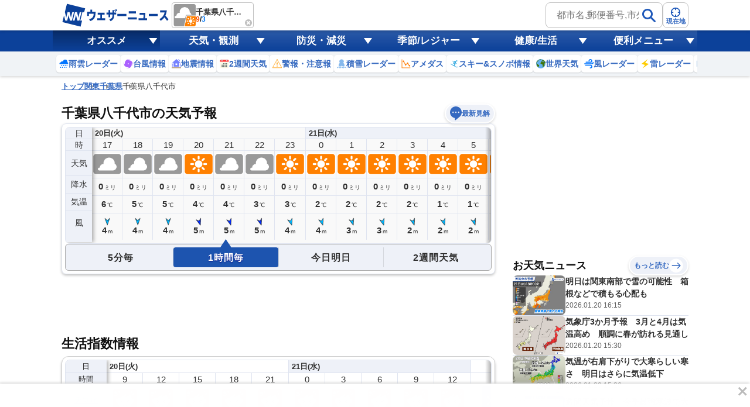

--- FILE ---
content_type: text/html; charset=utf-8
request_url: https://weathernews.jp/onebox/tenki/chiba/12221/
body_size: 37901
content:
<!DOCTYPE html>
<html lang="ja">
<!-- 35.72253, 140.09959, 0 -->

<head>
    <meta charset="UTF-8">
    <title>千葉県八千代市の天気予報(1時間・今日明日・週間) - ウェザーニュース</title>
    <meta name="viewport"
        content="width=device-width,initial-scale=1.0,minimum-scale=1.0,maximum-scale=1.0,user-scalable=no">
    <meta name="apple-itunes-app" content="app-id=302955766">
    <meta name="viewport" content="width=device-width, initial-scale=1.0" />
    <meta name="description" content="【予報精度No.1】千葉県八千代市の天気予報を5分毎・1時間毎・今日明日・週間(10日間)で掲載中！今知りたい現地の天気は、ウェザーニュースアプリから届く空の写真で確認。世界最大級の気象情報会社ウェザーニューズの観測ネットワークと独自の予測モデル、AI分析で一番当たる予報をお届けします。" />
    <meta name="keywords" content="千葉県八千代市,天気予報,ウェザーニュース" />
    <meta name="twitter:card" content="summary_large_image" />
    <meta name="twitter:site" content="@wni_jp" />
    <meta name="twitter:creator" content="@wni_jp">
    <meta name="twitter:image" content="https://gvs.weathernews.jp/common/images/ogp/weather@1x.png">
    <meta name="twitter:title" content="千葉県八千代市の天気予報(1時間・今日明日・週間) - ウェザーニュース">
    <meta name="twitter:description" content="【予報精度No.1】千葉県八千代市の天気予報を5分毎・1時間毎・今日明日・週間(10日間)で掲載中！今知りたい現地の天気は、ウェザーニュースアプリから届く空の写真で確認。世界最大級の気象情報会社ウェザーニューズの観測ネットワークと独自の予測モデル、AI分析で一番当たる予報をお届けします。" />
    <meta property="fb:app_id" content="1500388770270212" />
    <meta property="og:type" content="website" />
    <meta property="og:site_name" content="ウェザーニュース" />
    <meta property="og:url" content="https://weathernews.jp/onebox/tenki/chiba/12221/" />
    <meta property="og:image" content="https://gvs.weathernews.jp/common/images/ogp/weather@1x.png" />
    <meta property="og:title" content="千葉県八千代市の天気予報(1時間・今日明日・週間) - ウェザーニュース">
    <meta property="og:description" content="【予報精度No.1】千葉県八千代市の天気予報を5分毎・1時間毎・今日明日・週間(10日間)で掲載中！今知りたい現地の天気は、ウェザーニュースアプリから届く空の写真で確認。世界最大級の気象情報会社ウェザーニューズの観測ネットワークと独自の予測モデル、AI分析で一番当たる予報をお届けします。" />
    <meta name="apple-mobile-web-app-capable" content="yes">
    <meta name="apple-mobile-web-app-title" content="千葉県八千代市付近の天気" />
    <meta name="format-detection" content="address=no">
    <link rel="icon" href="https://weathernews.jp/s/img/favicon.ico" sizes="32x32"><!-- 32×32 -->	
	<link rel="icon" href="https://weathernews.jp/s/img/icon.svg" type="image/svg+xml">
	<link rel="apple-touch-icon" href="https://weathernews.jp/s/img/apple-touch-icon.png"><!-- 180×180 -->
	<link rel="manifest" href="https://weathernews.jp/s/img/manifest.webmanifest">
    <link rel="stylesheet" href="https://site.weathernews.jp/site/onebox/css/sanitize.min.css">
    <link rel="stylesheet" href="https://site.weathernews.jp/site/onebox/css/header.min.css">
    <link rel="stylesheet" href="https://site.weathernews.jp/site/onebox/css/sub.min.css">
    <link rel="stylesheet" href="https://site.weathernews.jp/site/onebox/css/footer.min.css">
    <link rel="stylesheet" href="https://site.weathernews.jp/site/onebox/css/main.min.css">
    <link rel="stylesheet" href="https://site.weathernews.jp/site/onebox/css/pinpoint.min.css">
    <link rel="shortcut icon" type="image/x-icon" href="//weathernews.jp/s/img/favicon.ico">
    <link rel="canonical" href="https://weathernews.jp/onebox/tenki/chiba/12221/">
    <link rel="preload" as="image" href="https://gvs.weathernews.jp/onebox/img/wxicon/200.png"/>
    <!-- Google Tag Manager -->
    <script>
    (function(w,d,s,l,i){w[l]=w[l]||[];w[l].push({'gtm.start':new Date().getTime(),event:'gtm.js'});var f=d.getElementsByTagName(s)[0],j=d.createElement(s),dl=l!='dataLayer'?'&l='+l:'';j.async=true;j.src='https://www.googletagmanager.com/gtm.js?id='+i+dl;f.parentNode.insertBefore(j,f);})(window,document,'script','dataLayer','GTM-NQD3CBD7');
    </script>
    <!-- End Google Tag Manager -->
    <script src="https://ajax.googleapis.com/ajax/libs/jquery/3.0.0/jquery.min.js"></script>
    <script src="https://site.weathernews.jp/site/js/util/wniutil.min.js"></script>
    <style>
        [v-cloak] {
            opacity : 0 ;
        }
        @media screen and (min-width: 770px) {
            .switchTab>:first-child, .switchTab>:last-child {
                border-bottom-left-radius: 0;
                border-bottom-right-radius: 0;    
            }

            .wTable.day2 .wTable__inner {
                border-top-left-radius: 4px;
                border-top-right-radius: 4px;
                border-bottom-left-radius: 0px;
                border-bottom-right-radius: 0px;
            }

            .wTable.day2 .wTable__title {
                border-bottom: 1px solid #ececec;
            }

            .wTable.week, .wTable.week .wTable__head, .wTable.week .wTable__inner {
                border-top-left-radius : 0;
                border-top-right-radius: 0;
            }

            .wTable.week .wTable__title {
                border: 1px solid #ececec;
                border-bottom: none;
            }
            
            .wTable.day2 .wTable__title, .wTable.week .wTable__title, .switchTab>* {
                background-color: #f6f9fd;
            }

            .wTable.day2 .wTable__title > *, .wTable.week .wTable__title > * {
                color: #333;
            }
        }
    </style>
    <script>
        var randNum = Math.random();
        var UPR_TEST;
        var now = new Date();
        var nowHour = now.getHours();
        var nowYear = now.getFullYear();
        var nowMonth = String(now.getMonth() + 1).padStart(2,"0");
        var nowDate = String(now.getDate()).padStart(2,"0");
        if(0 <= nowHour && nowHour <= 5) {
            // 0時〜5時台までは昨日の日付を取得（18時〜6時までは夜間の情報を出したい）
            now.setDate(now.getDate()-1);
            nowYear = now.getFullYear();
            nowMonth = String(now.getMonth() + 1).padStart(2,"0");
            nowDate = String(now.getDate()).padStart(2,"0");
        }
        var today = nowYear + '-' + nowMonth + '-' + nowDate;
        if(randNum < 0.5){
            UPR_TEST = '0';
        } else {
            UPR_TEST = '1';
        }
    </script>
    <script>
        var use_yads = is_from_yn();
        function is_from_yn() {
            if (
                RegExp(/(?:\?|&)fm=yn(&|$)/).test(document.referrer) ||
                RegExp(/(?:\?|&)fm=yn(&|$)/).test(location.search) ||
                RegExp(/^https?:\/\/news\.yahoo\.co\.jp\//).test(document.referrer)
            ) {
                return true;
            }
            else {
                return false;
            }

        }
    </script>
    
    <script>
        var use_prebid = false;
        var use_apstag = true;
    </script>
    <script src="https://site.weathernews.jp/site/js/util/wniads/umd.min.js"></script>
    
    <script>
        const params = new URLSearchParams(window.location.search)
        const isFrom = params.get('fm')
        const targetBlock = params.get('block')
        const targetElement = params.get('elm')
        const targetElementId = params.get('elmId')
        window.googletag = window.googletag || {cmd: []}
        googletag.cmd.push(function() {
            googletag.pubads().setTargeting('fm', isFrom === 'oppo' ? 'oppo' : '')
        })
        var ads;
        function check_adv_hide() {
            if (RegExp(/^https?:\/\/weathernews\.jp\/s\/covid19\-weather\//).test(document.referrer)) return true;
            if (RegExp(/^https?:\/\/weathernews\.jp\/s\/news\/quake_noto2024\//).test(document.referrer)) return true;
            if (wniutil.is_sugotoku_app()) return true;
            else if (wniutil.is_app_pass_app()) return true;
            else if (false) return true;
            else return false;
        }

        function gpt_init() {
            var gpt_conf = []

            // SP Ad
            if (smart_platform) {
                gpt_conf.push(
                    {
                        'unit_code': '/284705699/Onebox/Onebox_below_week',
                        'size': [[200, 200], [320, 100], [320, 50], [300, 250], 'fluid', [336, 280], [320, 180], [1, 1], [320, 250]],
                        'slot_id': 'div-gpt-ad-1526363937901-0',
                        'apstag': use_apstag,
                        'has_parent': true,
                        'targeting': { 'area': 'CHIBA', 'category':('today' == 'week') ? 'PINPOINT_WEEK' : 'PINPOINT', 'ui_pattern': 'PINPOINT', 'citycode': '12221' }
                    },
                    {
                        'unit_code': '/284705699/Onebox/Onebox_atf2',
                        'size': [[320, 50], [320, 100], 'fluid'],
                        'slot_id': 'div-gpt-ad-1630890223433-0',
                        'apstag': use_apstag,
                        'has_parent': true,
                        'targeting': { 'area': 'CHIBA', 'upr_test': UPR_TEST, 'category':('today' == 'week') ? 'PINPOINT_WEEK' : 'PINPOINT', 'hour': nowHour, 'ui_pattern': 'PINPOINT', 'citycode': '12221' }
                    },
                    {
                        'unit_code': '/284705699/Onebox/Onebox_below_movie',
                        'size': [[320, 50], [336, 280], [1, 1], [300, 250], [200, 200], [320, 100], [320, 250]],
                        'slot_id': 'div-gpt-ad-1659956666930-0',
                        'apstag': use_apstag,
                        'has_parent': true,
                        'targeting': { 'area': 'CHIBA', 'category':('today' == 'week') ? 'PINPOINT_WEEK' : 'PINPOINT', 'ui_pattern': 'PINPOINT', 'citycode': '12221' }
                    },
                    {
                        'unit_code': '/284705699/Onebox/Onebox_btf',
                        'size': [[320, 100], 'fluid', [320, 50], [300, 250], [200, 200], [320, 180], [336, 280]],
                        'slot_id': 'div-gpt-ad-1649291117541-0',
                        'apstag': use_apstag,
                        'has_parent': true,
                        'targeting': { 'area': 'CHIBA', 'category':('today' == 'week') ? 'PINPOINT_WEEK' : 'PINPOINT', 'ui_pattern': 'PINPOINT', 'citycode': '12221' }
                    },
                    {
                        'unit_code': '/284705699/Onebox/Onebox_btm',
                        'size': [[160, 600], [320, 50], [336, 280], [120, 600], [200, 200], [320, 100], [300, 250], [300, 600],[320, 250]],
                        'slot_id': 'div-gpt-ad-1513594575498-0',
                        'mapping': [
                            { 'displaySize': [952, 400], 'adSize': [[300, 250], [336, 280], [320, 50], [320, 100], [200, 200], [300, 600], [160, 600], [120, 600]] },
                            { 'displaySize': [0, 0], 'adSize': [[300, 250], [336, 280], [320, 50], [320, 100], [200, 200]] }
                        ],
                        'apstag': use_apstag,
                        'has_parent': true,
                        'targeting': { 'area': 'CHIBA', 'category':('today' == 'week') ? 'PINPOINT_WEEK' : 'PINPOINT', 'ui_pattern': 'PINPOINT', 'citycode': '12221'}
                    }
                );
            // PC Ad
            } else {
                gpt_conf.push(
                    {
                        'unit_code': '/284705699/Onebox/Onebox_atf_pc',
                        'size': [[320,50], [320,100], [468,60], [640,100], [728,90]],
                        'slot_id': 'div-gpt-ad-1658294899747-0',
                        'apstag': use_apstag,
                        'has_parent': true,
                        'targeting': { 'area': 'CHIBA', 'category':('today' == 'week') ? 'PINPOINT_WEEK' : 'PINPOINT', 'ui_pattern': 'PINPOINT', 'citycode': '12221' }
                    },
                    {
                        'unit_code': '/284705699/Onebox/Onebox_stickyad_pc',
                        'size': [[970, 90], [640, 100], [640, 50], [950, 90], [728, 90], [950, 70]],
                        'slot_id': 'div-gpt-ad-1657185267868-0',
                        'apstag': use_apstag,
                        'has_parent': true,
                        'targeting': { 'area': 'CHIBA', 'category':('today' == 'week') ? 'PINPOINT_WEEK' : 'PINPOINT', 'ui_pattern': 'PINPOINT', 'citycode': '12221' }
                    },
                    {
                        'unit_code': '/284705699/Onebox/Onebox_below_week_pc',
                        'size': [[1, 1], [336, 280]],
                        'slot_id': 'div-gpt-ad-1659955769033-0',
                        'apstag': use_apstag,
                        'has_parent': true,
                        'targeting': { 'area': 'CHIBA', 'category':('today' == 'week') ? 'PINPOINT_WEEK' : 'PINPOINT', 'ui_pattern': 'PINPOINT', 'citycode': '12221' }
                    },
                    {
                        'unit_code': '/284705699/Onebox/Onebox_below_week_pc_right',
                        'size': [[1, 1], [336, 280]],
                        'slot_id': 'div-gpt-ad-1659955895494-0',
                        'apstag': use_apstag,
                        'has_parent': true,
                        'targeting': { 'area': 'CHIBA', 'category':('today' == 'week') ? 'PINPOINT_WEEK' : 'PINPOINT', 'ui_pattern': 'PINPOINT', 'citycode': '12221' }
                    },
                    {
                        'unit_code': '/284705699/Onebox/Onebox_below_movie_pc',
                        'size': [[1, 1], [336, 280]],
                        'slot_id': 'div-gpt-ad-1658405728434-0',
                        'apstag': use_apstag,
                        'has_parent': true,
                        'targeting': { 'area': 'CHIBA', 'category':('today' == 'week') ? 'PINPOINT_WEEK' : 'PINPOINT', 'ui_pattern': 'PINPOINT', 'citycode': '12221' }
                    },
                    {
                        'unit_code': '/284705699/Onebox/Onebox_below_movie_pc_right',
                        'size': [[1, 1], [336, 280]],
                        'slot_id': 'div-gpt-ad-1659956067128-0',
                        'apstag': use_apstag,
                        'has_parent': true,
                        'targeting': { 'area': 'CHIBA', 'category':('today' == 'week') ? 'PINPOINT_WEEK' : 'PINPOINT', 'ui_pattern': 'PINPOINT', 'citycode': '12221' }
                    },
                    {
                        'unit_code': '/284705699/Onebox/Onebox_btf2_pc',
                        'size': [[1, 1], [300, 250], [320, 180], [320, 50], [336, 280], [300, 600], [120, 600], [200, 200], [320, 100], [160, 600]],
                        'slot_id': 'div-gpt-ad-1658405835084-0',
                        'apstag': use_apstag,
                        'has_parent': true,
                        'targeting': { 'area': 'CHIBA', 'category':('today' == 'week') ? 'PINPOINT_WEEK' : 'PINPOINT', 'ui_pattern': 'PINPOINT', 'citycode': '12221' }
                    },
                    {
                        'unit_code': '/284705699/Onebox/Onebox_btf_pc',
                        'size': [[300, 600], [320, 180],  [300, 250], [320, 50], [336, 280], [200, 200], [320, 100], [1, 1], 'fluid'],
                        'slot_id': 'div-gpt-ad-1603093335136-0',
                        'apstag': use_apstag,
                        'has_parent': true,
                        'targeting': { 'area': 'CHIBA', 'category':('today' == 'week') ? 'PINPOINT_WEEK' : 'PINPOINT', 'ui_pattern': 'PINPOINT', 'citycode': '12221' }
                    },
                    {
                        'unit_code': '/284705699/Onebox/Onebox_btm_pc',
                        'size': [[160, 600], [320, 50], [336, 280], [120, 600], [200, 200], [320, 100], [300, 250], [300, 600],[320, 250]],
                        'slot_id': 'div-gpt-ad-1513594575498-0',
                        'mapping': [
                            { 'displaySize': [952, 400], 'adSize': [[300, 250], [336, 280], [320, 50], [320, 100], [200, 200], [300, 600], [160, 600], [120, 600]] },
                            { 'displaySize': [0, 0], 'adSize': [[300, 250], [336, 280], [320, 50], [320, 100], [200, 200]] }
                        ],
                        'apstag': use_apstag,
                        'has_parent': true,
                        'targeting': { 'area': 'CHIBA', 'category':('today' == 'week') ? 'PINPOINT_WEEK' : 'PINPOINT', 'ui_pattern': 'PINPOINT', 'citycode': '12221'}
                    }
                );
            }

            var sticky_conf = {
                'default': { "unit_code": "/284705699/Onebox/Onebox_sticky_ad", "size": [[320, 100], [320, 50]], "slot_id": "div-gpt-ad-sticky", "apstag": use_apstag, 'targeting': { 'category':('today' == 'week') ? 'PINPOINT_WEEK' : 'PINPOINT', 'ui_pattern': 'PINPOINT', 'citycode': '12221' } },
            }
            sticky_conf['sugotoku'] = sticky_conf['smartpass'] = sticky_conf['apppass'] = sticky_conf['app'] = sticky_conf.default;

            ads = new WNIAds({ 'gpt_conf': gpt_conf, 'use_default': true, 'lazyload': { fetchMarginPercent: 100, renderMarginPercent: 50 }, 'gpt_sticky_conf': sticky_conf, "sticky": { 'disableApp': true }, "use_prebids": use_prebid });
            if (argv['typh1915'] != 1) {

                ads.init_ads();

            }
        }
        if (!check_adv_hide()) {
            document.addEventListener('DOMContentLoaded', gpt_init);
        } else {
            var adStyle = document.createElement('style');
            adStyle.type = 'text/css';
            adStyle.innerText = '.ad-box {display:none;}';
            document.getElementsByTagName('HEAD').item(0).appendChild(adStyle);
        }
    </script>
    <script>
            /* Setting Path for GA */
            var sendParamList = ["fm"]; /* set this param for manual */
            var sendParamStr  = "";
            var p = location.search.split("?");
            if (p[1]) {
                    var q = p[1].split("&").sort(function(a,b){if(a>b) return 1;else return -1});
                    var l = q.length;
                    for (var i = 0; i < l; i++) {
                            var kv = q[i].split("=");
                            for(var j = 0; j < sendParamList.length;j++){
                                    if(kv[0] === sendParamList[j]){
                                            sendParamStr += q[i] + "&";
                                            break;
                                    }
                            }
                    }
            };
            var Path = location.pathname;
            var c = (Path.match(/\?/)) ? "&" : "?";
            Path += c + sendParamStr.slice(0,-1);
    </script>
    <!-- Global Site Tag (gtag.js) - Google Analytics -->
    <script async src="https://www.googletagmanager.com/gtag/js?id=UA-72962242-1"></script>
    <script>
            window.dataLayer = window.dataLayer || [];
            function gtag(){dataLayer.push(arguments);}
            gtag('js', new Date());
            gtag('config', 'G-744EN7FZFC', { 'page_path': Path , 'ticker': 0 });
    </script>
</head>

<body id="body">
    <!-- Google Tag Manager (noscript) -->
    <noscript><iframe src="https://www.googletagmanager.com/ns.html?id=GTM-NQD3CBD7" height="0" width="0" style="display:none;visibility:hidden"></iframe></noscript>
    <!-- End Google Tag Manager (noscript) -->
    <div id="header" class="globalHeader is-fixed" ref="target" data-visible="on" data-menu="off">
        <div class="top">
            <div class="inner wrap">
                <div class="logo">
                    <a href="https://weathernews.jp/?fm=header">
                        <img src="https://gvs.weathernews.jp/onebox/img/header/logo_wni.svg" width="184" height="40" alt="ウェザーニュース" class="pc">
                        <img src="https://gvs.weathernews.jp/onebox/img/header/logo_wni_sp.svg" width="36" height="36" alt="ウェザーニュース" class="sp">
                    </a>
                </div>
                <div class="history" v-cloak>
                    <div class="historyItem" :id="index" v-for="(item,index) in fcst_hist">
                        <a :href="item.url" class="link">
                            <figure class="image">
                                <img class="wx__icon" :src="item.telop" width="38" height="38" alt="">
                            </figure>
                            <div class="hist__content">
                                <p class="text">{{item.cityname}}</p>
                                <p class="temp">
                                    <span class="high">{{item.high}}</span>
                                    /
                                    <span class="low">{{item.low}}</span>
                                </p>
                            </div>
                        </a>
                        <div class="close" @click="historyClose(index)"></div>
                    </div>
                </div>
                <div class="headerSearch">
                    <form class="form pc" onsubmit="search_city_input('search_pc');return false;">
                        <label class="search">
                            <input id="search_pc" class="input" placeholder="都市名,郵便番号,市外局番など" type="text">
                            <button class="submit">
                                <img src="https://gvs.weathernews.jp/onebox/img/icon/icon_mushimegane.svg" width="30" height="30" alt="" loading="lazy">
                            </button>
                        </label>
                        <section class="search_pc_block" style="display:none" id="search_result1"></section>
                    </form>
                    <button id="headerOverlayBtn__search" class="button sp">
                        <span class="plainImage">
                            <img src="https://gvs.weathernews.jp/onebox/img/icon/icon_mushimegane--blue.svg" width="20" height="20" alt="" loading="lazy">
                        </span>
                        <span class="text">検索</span>
                    </button>
                    <button class="button" onclick="ga_and_go('https://weathernews.jp/onebox/gps.html?fm=header','gps_link_btn'); return false;">
                        <span class="plainImage">
                            <img src="https://gvs.weathernews.jp/onebox/img/icon/icon_search.svg" width="20" height="20" alt="" loading="lazy">
                        </span>
                        <span class="text">現在地</span>
                    </button>
                </div>
            </div>
            <div class="button_arrow_icon sp" ref="button" v-on:click="pushArrowButton">
                <div class="circle"></div>
            </div>
        </div>
        <section id="headerOverlay" class="headerOverlay">
            <section class="headerOverlay__content">
                <div id="overlayCloseBtn" class="closeButton"><span></span></div>
                <div class="headerOverlay__wrap">
                    <section id="headerOverlayContent__search">
                        <p class="search_tit" style="margin-bottom: 10px;">天気予報を検索</p>
                        <form onsubmit="search_city_input('search_sp');return false;">
                            <label for="" class="headerInputText">
                                <input id="search_sp" type="text" placeholder="都市名,郵便番号,市外局番など" class="form-txt">
                                <button type="submit">
                                    <img src="https://gvs.weathernews.jp/onebox/img/icon/icon_mushimegane.svg" width="30px" height="30px" class="icon" alt="">
                                </button>
                            </label>
                        </form>
                    </section>
                    <div class="sp" style="display:none" id="search_result2"></div>
                    <section id="headerOverlayContent__menu">
                        <section class="headerListMenu__group">
                            <p class="headerListMenu__title">天気メニュー</p>
                            <ul class="headerListMenu even">
                                <li class="headerListMenu__item"><a href="https://weathernews.jp/?fm=header"><i class="ico"><img loading="lazy" src="https://gvs.weathernews.jp/onebox/img/icon/list-menu_icon_forecast.svg" data-original="https://gvs.weathernews.jp/onebox/img/icon/list-menu_icon_forecast.svg" style=""></i>天気予報</a></li>
                                <li class="headerListMenu__item"><a href="https://weathernews.jp/onebox/tenki/week/?fm=header"><i class="ico"><img loading="lazy" src="https://gvs.weathernews.jp/onebox/img/header/icon_weekly.svg" data-original="https://gvs.weathernews.jp/onebox/img/header/icon_weekly.svg" style=""></i>2週間天気</a></li>
                                <li class="headerListMenu__item"><a href="https://weathernews.jp/onebox/chart/?fm=header"><i class="ico"><img loading="lazy" src="https://gvs.weathernews.jp/onebox/img/icon/list-menu_icon_wxchart.svg" data-original="https://gvs.weathernews.jp/onebox/img/icon/list-menu_icon_wxchart.svg" style=""></i>天気図</a></li>
                                <li class="headerListMenu__item"><a href="https://weathernews.jp/onebox/satellite/?fm=header"><i class="ico"><img loading="lazy" src="https://gvs.weathernews.jp/onebox/img/icon/list-menu_icon_satellite.svg" data-original="https://gvs.weathernews.jp/onebox/img/icon/list-menu_icon_satellite.svg" style=""></i>気象衛星</a></li>
                                <li class="headerListMenu__item"><a href="https://weathernews.jp/s/topics/?fm=header"><i class="ico"><img loading="lazy" src="https://gvs.weathernews.jp/onebox/img/menu/icon_topics.svg" data-original="https://gvs.weathernews.jp/onebox/img/menu/icon_topics.svg" style=""></i>お天気ニュース</a></li>
                                <li class="headerListMenu__item"><a href="https://weathernews.jp/onebox/tenki/world/?fm=header"><i class="ico"><img loading="lazy" src="https://gvs.weathernews.jp/onebox/img/icon/list-menu_icon_world.svg" data-original="https://gvs.weathernews.jp/onebox/img/icon/list-menu_icon_world.svg" style=""></i>世界天気</a></li>
                                <li class="headerListMenu__item"><a href="https://weathernews.jp/onebox/amedas/?fm=header"><i class="ico"><img loading="lazy" src="https://gvs.weathernews.jp/onebox/img/icon/list-menu_icon_obsdata.svg" data-original="https://gvs.weathernews.jp/onebox/img/icon/list-menu_icon_obsdata.svg" style=""></i>アメダス(実況天気)</a></li>
                                <li class="headerListMenu__item"><a href="https://weathernews.jp/onebox/amedas/ranking/?fm=header"><i class="ico"><img loading="lazy" src="https://gvs.weathernews.jp/onebox/img/header/icon_amedas_ranking.svg" data-original="https://gvs.weathernews.jp/onebox/img/header/icon_amedas_ranking.svg" style=""></i>アメダスランキング</a></li>
                                <li class="headerListMenu__item"><a href="https://wxrepo.weathernews.jp/report/?fm=header"><i class="ico"><img loading="lazy" src="https://gvs.weathernews.jp/onebox/img/icon/list-menu_icon_report.svg" data-original="https://gvs.weathernews.jp/onebox/img/icon/list-menu_icon_report.svg" style=""></i>ウェザーリポート</a></li>
                                <li class="headerListMenu__item"><a href="https://weathernews.jp/onebox/river/?fm=header"><i class="ico"><img loading="lazy" src="https://gvs.weathernews.jp/onebox/img/header/icon_river.svg" data-original="https://gvs.weathernews.jp/onebox/img/header/icon_river.svg" style=""></i>河川水位情報</a></li>
                                <li class="headerListMenu__item"><a href="https://weathernews.jp/onebox/livecam/?fm=header"><i class="ico"><img loading="lazy" src="https://gvs.weathernews.jp/onebox/img/icon/list-menu_icon_livecam.svg" data-original="https://gvs.weathernews.jp/onebox/img/icon/list-menu_icon_livecam.svg" style=""></i>ライブカメラ</a></li>
                                <li class="headerListMenu__item"><a href="https://weathernews.jp/opinion/?fm=header"><i class="ico"><img loading="lazy" src="https://gvs.weathernews.jp/onebox/img/icon/list-menu_icon_opinion.svg" data-original="https://gvs.weathernews.jp/onebox/img/icon/list-menu_icon_opinion.svg" style=""></i>長期予報</a></li>
                                <li class="headerListMenu__item"><a href="https://weathernews.jp/wnl/?fm=header"><i class="ico"><img loading="lazy" src="https://gvs.weathernews.jp/onebox/img/menu/icon_wnl.svg" data-original="https://gvs.weathernews.jp/onebox/img/menu/icon_wnl.svg" style=""></i>ウェザーニュースLiVE</a></li>
                            </ul>
                        </section>
                        <section class="headerListMenu__group">
                            <p class="headerListMenu__title">レーダーコンテンツ</p>
                            <ul class="headerListMenu even">
                                <li class="headerListMenu__item"><a href="https://weathernews.jp/onebox/radar/?fm=header"><i class="ico"><img loading="lazy" src="https://gvs.weathernews.jp/onebox/img/icon/list-menu_icon_radar.svg" data-original="https://gvs.weathernews.jp/onebox/img/icon/list-menu_icon_radar.svg" style=""></i>雨雲レーダー</a></li>
                                <li class="headerListMenu__item"><a href="https://weathernews.jp/onebox/rainsnow/?fm=header"><i class="ico"><img loading="lazy" src="https://gvs.weathernews.jp/onebox/img/header/icon_rainsnow.svg" data-original="https://gvs.weathernews.jp/onebox/img/header/icon_rainsnow.svg" style=""></i>雨雪レーダー</a></li>
                                <li class="headerListMenu__item"><a href="https://weathernews.jp/onebox/snowfall/?fm=header"><i class="ico"><img loading="lazy" src="https://gvs.weathernews.jp/onebox/img/header/icon_snowfall.svg" data-original="https://gvs.weathernews.jp/onebox/img/header/icon_snowfall.svg" style=""></i>積雪レーダー</a></li>
                                <li class="headerListMenu__item"><a href="https://weathernews.jp/onebox/wind/?fm=header"><i class="ico"><img loading="lazy" src="https://gvs.weathernews.jp/onebox/img/header/icon_wind.svg" data-original="https://gvs.weathernews.jp/onebox/img/header/icon_wind.svg" style=""></i>風レーダー</a></li>
                                <li class="headerListMenu__item"><a href="https://weathernews.jp/onebox/thunder/?fm=header"><i class="ico"><img loading="lazy" src="https://gvs.weathernews.jp/onebox/img/icon/list-menu_icon_thunder.svg" data-original="https://gvs.weathernews.jp/onebox/img/icon/list-menu_icon_thunder.svg" style=""></i>雷レーダー</a></li>
                                <li class="headerListMenu__item"><a href="https://weathernews.jp/onebox/tenki/world/radar/?fm=header"><i class="ico"><img loading="lazy" src="https://gvs.weathernews.jp/onebox/img/icon/list-menu_icon_world.svg" data-original="https://gvs.weathernews.jp/onebox/img/icon/list-menu_icon_world.svg" style=""></i>世界の雨雲レーダー</a></li>
                                <li class="headerListMenu__item"><a href="https://weathernews.jp/guerrilla/?fm=header"><i class="ico"><img loading="lazy" src="https://gvs.weathernews.jp/onebox/img/header/icon_guerrilla_cloud.svg" data-original="https://gvs.weathernews.jp/onebox/img/header/icon_guerrilla_cloud.svg" style=""></i>ゲリラ雷雨レーダー</a></li>
                                <li class="headerListMenu__item"><a href="https://weathernews.jp/s/kosa/radar.html?fm=header"><i class="ico"><img loading="lazy" src="https://gvs.weathernews.jp/onebox/img/header/icon_kosa_radar.svg" data-original="https://gvs.weathernews.jp/onebox/img/header/icon_kosa_radar.svg" style=""></i>黄砂レーダー</a></li>
                            </ul>
                        </section>
                        <section class="headerListMenu__group">
                            <p class="headerListMenu__title">防災・減災メニュー</p>
                            <ul class="headerListMenu even">
                                <li class="headerListMenu__item"><a href="https://weathernews.jp/onebox/warn/?fm=header"><i class="ico"><img loading="lazy" src="https://gvs.weathernews.jp/onebox/img/icon/list-menu_icon_warning.svg" data-original="https://gvs.weathernews.jp/onebox/img/icon/list-menu_icon_warning.svg" style=""></i>警報・注意報</a></li>
                                <li class="headerListMenu__item"><a href="https://weathernews.jp/onebox/typhoon/?fm=header"><i class="ico"><img loading="lazy" src="https://gvs.weathernews.jp/onebox/img/icon/list-menu_icon_typhoon.svg" data-original="https://gvs.weathernews.jp/onebox/img/icon/list-menu_icon_typhoon.svg" style=""></i>台風情報</a></li>
                                <li class="headerListMenu__item"><a href="https://weathernews.jp/quake/?fm=header"><i class="ico"><img loading="lazy" src="https://gvs.weathernews.jp/onebox/img/icon/list-menu_icon_quake.svg" data-original="https://gvs.weathernews.jp/onebox/img/icon/list-menu_icon_quake.svg" style=""></i>地震情報</a></li>
                                <li class="headerListMenu__item"><a href="https://weathernews.jp/tsunami/?fm=header"><i class="ico"><img loading="lazy" src="https://gvs.weathernews.jp/onebox/img/icon/list-menu_icon_tsunami.svg" data-original="https://gvs.weathernews.jp/onebox/img/icon/list-menu_icon_tsunami.svg" style=""></i>津波情報</a></li>
                                <li class="headerListMenu__item"><a href="https://weathernews.jp/s/volcano/?fm=header"><i class="ico"><img loading="lazy" src="https://gvs.weathernews.jp/onebox/img/icon/list-menu_icon_volcano.svg" data-original="https://gvs.weathernews.jp/onebox/img/icon/list-menu_icon_volcano.svg" style=""></i>火山情報</a></li>
                                <li class="headerListMenu__item"><a href="https://weathernews.jp/onebox/evacuation/?fm=header"><i class="ico"><img loading="lazy" src="https://gvs.weathernews.jp/onebox/img/header/icon_evacuation.svg" data-original="https://gvs.weathernews.jp/onebox/img/header/icon_evacuation.svg" style=""></i>避難情報</a></li>
                            </ul>
                        </section>
                        <section class="headerListMenu__group">
                            <p class="headerListMenu__title">自然・季節・レジャー情報</p>
                            <ul class="headerListMenu even">
                                <li class="headerListMenu__item"><a href="https://weathernews.jp/pollen/?fm=header"><i class="ico"><img loading="lazy" src="https://gvs.weathernews.jp/onebox/img/icon/list-menu_icon_pollen.svg" data-original="https://gvs.weathernews.jp/onebox/img/icon/list-menu_icon_pollen.svg" style=""></i>花粉飛散情報</a></li>
                                <li class="headerListMenu__item"><a href="https://weathernews.jp/sakura/?fm=header"><i class="ico"><img loading="lazy" src="https://gvs.weathernews.jp/onebox/img/icon/list-menu_icon_sakura.svg" data-original="https://gvs.weathernews.jp/onebox/img/icon/list-menu_icon_sakura.svg" style=""></i>さくら開花情報</a></li>
                                <li class="headerListMenu__item"><a href="https://weathernews.jp/hotaru/?fm=header"><i class="ico"><img loading="lazy" src="https://gvs.weathernews.jp/onebox/img/menu/icon_hotaru.svg" data-original="https://gvs.weathernews.jp/onebox/img/menu/icon_hotaru.svg" style=""></i>ほたる情報</a></li>
                                <li class="headerListMenu__item"><a href="https://weathernews.jp/ajisai/?fm=header"><i class="ico"><img loading="lazy" src="https://gvs.weathernews.jp/onebox/img/menu/icon_ajisai.svg" data-original="https://gvs.weathernews.jp/onebox/img/menu/icon_ajisai.svg" style=""></i>あじさい情報</a></li>
                                <li class="headerListMenu__item"><a href="https://weathernews.jp/heatstroke/?fm=header"><i class="ico"><img loading="lazy" src="https://gvs.weathernews.jp/onebox/img/menu/icon_heatstroke.svg" data-original="https://gvs.weathernews.jp/onebox/img/menu/icon_heatstroke.svg" style=""></i>熱中症予報</a></li>
                                <li class="headerListMenu__item"><a href="https://weathernews.jp/hanabi/?fm=header"><i class="ico"><img loading="lazy" src="https://gvs.weathernews.jp/onebox/img/menu/icon_fireworks.svg" data-original="https://gvs.weathernews.jp/onebox/img/menu/icon_fireworks.svg" style=""></i>花火天気</a></li>
                                <li class="headerListMenu__item"><a href="https://weathernews.jp/koyo/?fm=header"><i class="ico"><img loading="lazy" src="https://gvs.weathernews.jp/onebox/img/menu/icon_koyo.svg" data-original="https://gvs.weathernews.jp/onebox/img/menu/icon_koyo.svg" style=""></i>紅葉情報</a></li>
                                <li class="headerListMenu__item"><a href="https://weathernews.jp/illumi/?fm=header"><i class="ico"><img loading="lazy" src="https://gvs.weathernews.jp/onebox/img/menu/icon_illumi.svg" data-original="https://gvs.weathernews.jp/onebox/img/menu/icon_illumi.svg" style=""></i>イルミネーション</a></li>
                                <li class="headerListMenu__item"><a href="https://weathernews.jp/ski/?fm=header"><i class="ico"><img loading="lazy" src="https://gvs.weathernews.jp/onebox/img/menu/icon_ski.svg" data-original="https://gvs.weathernews.jp/onebox/img/menu/icon_ski.svg" style=""></i>スキー＆スノボ</a></li>
                                <li class="headerListMenu__item"><a href="https://weathernews.jp/sunrise/?fm=header"><i class="ico"><img loading="lazy" src="https://gvs.weathernews.jp/onebox/img/menu/icon_sunrise.svg" data-original="https://gvs.weathernews.jp/onebox/img/menu/icon_sunrise.svg" style=""></i>初日の出</a></li>
                                <li class="headerListMenu__item"><a href="https://weathernews.jp/hatsumoude/?fm=header"><i class="ico"><img loading="lazy" src="https://gvs.weathernews.jp/onebox/img/menu/icon_hatsumoude.svg" data-original="https://gvs.weathernews.jp/onebox/img/menu/icon_hatsumoude.svg" style=""></i>初詣</a></li>
                                <li class="headerListMenu__item"><a href="https://weathernews.jp/pain/?fm=header"><i class="ico"><img loading="lazy" src="https://gvs.weathernews.jp/onebox/img/menu/icon_pain.svg" data-original="https://gvs.weathernews.jp/onebox/img/menu/icon_pain.svg" style=""></i>天気痛予報</a></li>
                                <li class="headerListMenu__item"><a href="https://weathernews.jp/clothes/?fm=header"><i class="ico"><img loading="lazy" src="https://weathernews.jp/onebox/img/icon/icon_clothes.svg" data-original="https://weathernews.jp/onebox/img/icon/icon_clothes.svg" style=""></i>服装予報</a></li>
                                <li class="headerListMenu__item"><a href="https://weathernews.jp/s/laundry/?fm=header"><i class="ico"><img loading="lazy" src="https://gvs.weathernews.jp/onebox/img/menu/icon_sentaku.svg" data-original="https://gvs.weathernews.jp/onebox/img/menu/icon_sentaku.svg" style=""></i>お洗濯情報</a></li>
                                <li class="headerListMenu__item"><a href="https://weathernews.jp/s/uv/?fm=header"><i class="ico"><img loading="lazy" src="https://gvs.weathernews.jp/onebox/img/menu/icon_uv.svg" data-original="https://gvs.weathernews.jp/onebox/img/menu/icon_uv.svg" style=""></i>紫外線情報</a></li>
                                <li class="headerListMenu__item"><a href="https://weathernews.jp/s/star/?fm=header"><i class="ico"><img loading="lazy" src="https://gvs.weathernews.jp/onebox/img/icon/list-menu_icon_star.svg" data-original="https://gvs.weathernews.jp/onebox/img/icon/list-menu_icon_star.svg" style=""></i>星空・天体情報</a></li>
                                <li class="headerListMenu__item"><a href="https://weathernews.jp/mountain/?fm=header"><i class="ico"><img loading="lazy" src="https://gvs.weathernews.jp/onebox/img/header/icon_mountain.svg" data-original="https://gvs.weathernews.jp/onebox/img/header/icon_mountain.svg" style=""></i>山の天気</a></li>
                                <li class="headerListMenu__item"><a href="https://weathernews.jp/sky/?fm=header"><i class="ico"><img loading="lazy" src="https://gvs.weathernews.jp/onebox/img/header/icon_sky.svg" data-original="https://gvs.weathernews.jp/onebox/img/header/icon_sky.svg" style=""></i>空の天気</a></li>
                                <li class="headerListMenu__item"><a href="https://weathernews.jp/s/fishing/?fm=header"><i class="ico"><img loading="lazy" src="https://gvs.weathernews.jp/onebox/img/menu/icon_fishing.svg" data-original="https://gvs.weathernews.jp/onebox/img/menu/icon_fishing.svg" style=""></i>釣り天気</a></li>
                                <li class="headerListMenu__item"><a href="https://weathernews.jp/s/marine/?fm=header"><i class="ico"><img loading="lazy" src="https://gvs.weathernews.jp/onebox/img/menu/icon_marine.svg" data-original="https://gvs.weathernews.jp/onebox/img/menu/icon_marine.svg" style=""></i>マリン天気</a></li>
                                <li class="headerListMenu__item"><a href="https://weathernews.jp/golf/?fm=header"><i class="ico"><img loading="lazy" src="https://gvs.weathernews.jp/onebox/img/icon/list-menu_icon_golf.svg" data-original="https://gvs.weathernews.jp/onebox/img/icon/list-menu_icon_golf.svg" style=""></i>ゴルフ場の天気</a></li>
                                <li class="headerListMenu__item"><a href="https://weathernews.jp/s/stadium/?fm=header"><i class="ico"><img loading="lazy" src="https://gvs.weathernews.jp/onebox/img/icon/list-menu_icon_stadium.svg" data-original="https://gvs.weathernews.jp/onebox/img/icon/list-menu_icon_stadium.svg" style=""></i>スポーツ天気</a></li>
                                <li class="headerListMenu__item"><a href="https://weathernews.jp/cold/?fm=header"><i class="ico"><img loading="lazy" src="https://gvs.weathernews.jp/onebox/img/menu/icon_cold.svg" data-original="https://gvs.weathernews.jp/onebox/img/menu/icon_cold.svg" style=""></i>風邪予防指数</a></li>
                                <li class="headerListMenu__item"><a href="https://weathernews.jp/dry/?fm=header"><i class="ico"><img loading="lazy" src="https://gvs.weathernews.jp/onebox/img/menu/icon_dry.svg" data-original="https://gvs.weathernews.jp/onebox/img/menu/icon_dry.svg" style=""></i>乾燥指数</a></li>
                            </ul>
                        </section>
                        <section class="headerListMenu__group">
                            <p class="headerListMenu__title">便利なメニュー</p>
                            <ul class="headerListMenu even">
                                <li class="headerListMenu__item"><a href="https://weathernews.jp/about_forecast/?fm=header"><i class="ico"><img loading="lazy" src="https://gvs.weathernews.jp/onebox/img/icon/icon_NO1.svg" data-original="https://gvs.weathernews.jp/onebox/img/icon/icon_NO1.svg" style=""></i>予報精度向上の取り組み</a></li>
                                <li class="headerListMenu__item"><a href="https://weathernews.jp/about_forecast/faq/?fm=header"><i class="ico"><img loading="lazy" src="https://gvs.weathernews.jp/onebox/img/icon/icon_Ch_family.png" data-original="https://gvs.weathernews.jp/onebox/img/icon/icon_Ch_family.png" style=""></i>予報に関するFAQ</a></li>
                                <li class="headerListMenu__item"><a href="https://weathernews.myshopify.com/?fm=header"><i class="ico"><img loading="lazy" src="https://gvs.weathernews.jp/onebox/img/menu/icon_sorashop.svg" data-original="https://gvs.weathernews.jp/onebox/img/menu/icon_sorashop.svg" style=""></i>SORASHOP</a></li>
                                <li class="headerListMenu__item"><a href="http://labs.weathernews.jp/data.html?fm=header"><i class="ico"><img loading="lazy" src="https://gvs.weathernews.jp/onebox/img/icon/list-menu_icon_labs.svg" data-original="https://gvs.weathernews.jp/onebox/img/icon/list-menu_icon_labs.svg" style=""></i>Labs Ch.</a></li>
                                <li class="headerListMenu__item"><a href="https://weathernews.jp/s/solution/?fm=header"><i class="ico"><img loading="lazy" src="https://gvs.weathernews.jp/onebox/img/icon/list-menu_icon_mysolution.svg" data-original="https://gvs.weathernews.jp/onebox/img/icon/list-menu_icon_mysolution.svg" style=""></i>マイソリューション</a></li>
                                <li class="headerListMenu__item"><a href="https://weathernews.jp/quake/html/urgentquake.html?fm=header"><i class="ico"><img loading="lazy" src="https://gvs.weathernews.jp/onebox/img/icon/list-menu_icon_10sec.svg" data-original="https://gvs.weathernews.jp/onebox/img/icon/list-menu_icon_10sec.svg" style=""></i>The Last 10-second</a></li>
                            </ul>
                        </section>
                    </section>
                </div>
            </section>
        </section>
        <div class="menu">
            <ul class="menu-inner wrap">
                <li class="menu-item is-selected" id="headerGlobalMenu01"><span>オススメ</span></li>
                <li class="menu-item" id="headerGlobalMenu02"><span>天気・観測</span></li>
                <li class="menu-item" id="headerGlobalMenu03"><span>防災・減災</span></li>
                <li class="menu-item" id="headerGlobalMenu04"><span>季節/レジャー</span></li>
                <li class="menu-item" id="headerGlobalMenu05"><span>健康/生活</span></li>
                <li class="menu-item" id="headerGlobalMenu06"><span>便利メニュー</span></li>
            </ul>
        </div>
        <div id="headerMenu" class="item">
            <ul class="wrap item-inner is-selected" id="headerGlobalSubMenu01">
                <li>
                    <a href="https://weathernews.jp/onebox/radar/?fm=header" class="recommendItem">
                        
                        <figure class="image">
                            <img src="https://gvs.weathernews.jp/onebox/img/header/icon_radar.svg" width="16" height="16" alt="" loading="lazy">
                        </figure>
                        
                        <p class="text">雨雲レーダー</p>
                    </a>
                </li>
                <li>
                    <a href="https://weathernews.jp/onebox/typhoon/?fm=header" class="recommendItem">
                        
                        <figure class="image">
                            <img src="https://gvs.weathernews.jp/onebox/img/header/icon_typhoon.svg" width="16" height="16" alt="" loading="lazy">
                        </figure>
                        
                        <p class="text">台風情報</p>
                    </a>
                </li>
                <li>
                    <a href="https://weathernews.jp/quake/?fm=header" class="recommendItem">
                        
                        <figure class="image">
                            <img src="https://gvs.weathernews.jp/onebox/img/header/icon_quake2.svg" width="16" height="16" alt="" loading="lazy">
                        </figure>
                        
                        <p class="text">地震情報</p>
                    </a>
                </li>
                <li>
                    <a href="https://weathernews.jp/onebox/tenki/week/?fm=header" class="recommendItem">
                        
                        <figure class="image">
                            <img src="https://gvs.weathernews.jp/onebox/img/header/icon_weekly.svg" width="16" height="16" alt="" loading="lazy">
                        </figure>
                        
                        <p class="text">2週間天気</p>
                    </a>
                </li>
                <li>
                    <a href="https://weathernews.jp/onebox/warn/?fm=header" class="recommendItem">
                        
                        <figure class="image">
                            <img src="https://gvs.weathernews.jp/onebox/img/icon/list-menu_icon_warning.svg" width="16" height="16" alt="" loading="lazy">
                        </figure>
                        
                        <p class="text">警報・注意報</p>
                    </a>
                </li>
                <li>
                    <a href="https://weathernews.jp/onebox/snowfall/?fm=header" class="recommendItem">
                        
                        <figure class="image">
                            <img src="https://gvs.weathernews.jp/onebox/img/header/icon_snowfall.svg" width="16" height="16" alt="" loading="lazy">
                        </figure>
                        
                        <p class="text">積雪レーダー</p>
                    </a>
                </li>
                <li>
                    <a href="https://weathernews.jp/onebox/amedas/?fm=header" class="recommendItem">
                        
                        <figure class="image">
                            <img src="https://gvs.weathernews.jp/onebox/img/header/icon_amedas.svg" width="16" height="16" alt="" loading="lazy">
                        </figure>
                        
                        <p class="text">アメダス</p>
                    </a>
                </li>
                <li>
                    <a href="https://weathernews.jp/ski/?fm=header" class="recommendItem">
                        
                        <figure class="image">
                            <img src="https://gvs.weathernews.jp/onebox/img/header/icon_ski.svg" width="16" height="16" alt="" loading="lazy">
                        </figure>
                        
                        <p class="text">スキー&amp;スノボ情報</p>
                    </a>
                </li>
                <li>
                    <a href="https://weathernews.jp/onebox/tenki/world/?fm=header" class="recommendItem">
                        
                        <figure class="image">
                            <img src="https://gvs.weathernews.jp/onebox/img/header/list-menu_icon_world.svg" width="16" height="16" alt="" loading="lazy">
                        </figure>
                        
                        <p class="text">世界天気</p>
                    </a>
                </li>
                <li>
                    <a href="https://weathernews.jp/onebox/wind/?fm=header" class="recommendItem">
                        
                        <figure class="image">
                            <img src="https://gvs.weathernews.jp/onebox/img/header/icon_wind.svg" width="16" height="16" alt="" loading="lazy">
                        </figure>
                        
                        <p class="text">風レーダー</p>
                    </a>
                </li>
                <li>
                    <a href="https://weathernews.jp/onebox/thunder/?fm=header" class="recommendItem">
                        
                        <figure class="image">
                            <img src="https://gvs.weathernews.jp/onebox/img/icon/list-menu_icon_thunder.svg" width="16" height="16" alt="" loading="lazy">
                        </figure>
                        
                        <p class="text">雷レーダー</p>
                    </a>
                </li>
                <li>
                    <a href="https://weathernews.jp/onebox/livecam/?fm=header" class="recommendItem">
                        
                        <figure class="image">
                            <img src="https://gvs.weathernews.jp/onebox/img/header/icon_livecam.svg" width="16" height="16" alt="" loading="lazy">
                        </figure>
                        
                        <p class="text">ライブカメラ</p>
                    </a>
                </li>
                <li>
                    <a href="https://weathernews.jp/s/topics/?fm=header" class="recommendItem">
                        
                        <figure class="image">
                            <img src="https://gvs.weathernews.jp/onebox/img/header/icon_topics.svg" width="16" height="16" alt="" loading="lazy">
                        </figure>
                        
                        <p class="text">お天気ニュース</p>
                    </a>
                </li>
                <li>
                    <a href="https://wxrepo.weathernews.jp/report/?fm=header" class="recommendItem">
                        
                        <figure class="image">
                            <img src="https://gvs.weathernews.jp/onebox/img/header/icon_reportmap.svg" width="16" height="16" alt="" loading="lazy">
                        </figure>
                        
                        <p class="text">ウェザーリポート</p>
                    </a>
                </li>
            </ul>
            <ul class="wrap item-inner" id="headerGlobalSubMenu02">
                <li>
                    <a href="https://weathernews.jp/?fm=header" class="recommendItem">
                        
                        <p class="text">天気TOP</p>
                    </a>
                </li>
                <li>
                    <a href="https://weathernews.jp/onebox/tenki/week/?fm=header" class="recommendItem">
                        
                        <p class="text">2週間天気</p>
                    </a>
                </li>
                <li>
                    <a href="https://weathernews.jp/onebox/tenki/world/?fm=header" class="recommendItem">
                        
                        <p class="text">世界天気</p>
                    </a>
                </li>
                <li>
                    <a href="https://weathernews.jp/onebox/radar/?fm=header" class="recommendItem">
                        
                        <p class="text">雨雲レーダー</p>
                    </a>
                </li>
                <li>
                    <a href="https://weathernews.jp/onebox/rainsnow/?fm=header" class="recommendItem">
                        
                        <p class="text">雨雪レーダー</p>
                    </a>
                </li>
                <li>
                    <a href="https://weathernews.jp/onebox/snowfall/?fm=header" class="recommendItem">
                        
                        <p class="text">積雪レーダー</p>
                    </a>
                </li>
                <li>
                    <a href="https://weathernews.jp/onebox/wind/?fm=header" class="recommendItem">
                        
                        <p class="text">風レーダー</p>
                    </a>
                </li>
                <li>
                    <a href="https://weathernews.jp/onebox/thunder/?fm=header" class="recommendItem">
                        
                        <p class="text">雷レーダー</p>
                    </a>
                </li>
                <li>
                    <a href="https://weathernews.jp/onebox/tenki/world/radar/?fm=header" class="recommendItem">
                        
                        <p class="text">世界の雨雲レーダー</p>
                    </a>
                </li>
                <li>
                    <a href="https://weathernews.jp/onebox/chart/?fm=header" class="recommendItem">
                        
                        <p class="text">天気図</p>
                    </a>
                </li>
                <li>
                    <a href="https://weathernews.jp/onebox/amedas/?fm=header" class="recommendItem">
                        
                        <p class="text">アメダス</p>
                    </a>
                </li>
                <li>
                    <a href="https://weathernews.jp/map/air_temp.html?fm=header" class="recommendItem">
                        
                        <p class="text">寒気・暖気予想</p>
                    </a>
                </li>
                <li>
                    <a href="https://weathernews.jp/map/cloud.html?fm=header" class="recommendItem">
                        
                        <p class="text">雲量予想</p>
                    </a>
                </li>
                <li>
                    <a href="https://weathernews.jp/map/thunder.html?fm=header" class="recommendItem">
                        
                        <p class="text">発雷確率</p>
                    </a>
                </li>
                <li>
                    <a href="https://weathernews.jp/guerrilla/?fm=header" class="recommendItem">
                        
                        <p class="text">ゲリラ雷雨レーダー</p>
                    </a>
                </li>
                <li>
                    <a href="https://weathernews.jp/onebox/satellite/?fm=header" class="recommendItem">
                        
                        <p class="text">衛星画像</p>
                    </a>
                </li>
                <li>
                    <a href="https://weathernews.jp/opinion/?fm=header" class="recommendItem">
                        
                        <p class="text">長期予報</p>
                    </a>
                </li>
                <li>
                    <a href="https://weathernews.jp/s/topics/?fm=header" class="recommendItem">
                        
                        <p class="text">お天気ニュース</p>
                    </a>
                </li>
                <li>
                    <a href="https://wxrepo.weathernews.jp/report/?fm=header" class="recommendItem">
                        
                        <p class="text">ウェザーリポート</p>
                    </a>
                </li>
                <li>
                    <a href="https://weathernews.jp/wnl/?fm=header" class="recommendItem">
                        
                        <p class="text">ウェザーニュースLiVE</p>
                    </a>
                </li>
                <li>
                    <a href="https://weathernews.jp/onebox/river/?fm=header" class="recommendItem">
                        
                        <p class="text">河川水位情報</p>
                    </a>
                </li>
                <li>
                    <a href="https://weathernews.jp/onebox/livecam/?fm=header" class="recommendItem">
                        
                        <p class="text">ライブカメラ</p>
                    </a>
                </li>
                <li>
                    <a href="https://weathernews.jp/s/kosa/radar.html?fm=header" class="recommendItem">
                        
                        <p class="text">黄砂レーダー</p>
                    </a>
                </li>
            </ul>
            <ul class="wrap item-inner" id="headerGlobalSubMenu03">
                <li>
                    <a href="https://weathernews.jp/onebox/warn/?fm=header" class="recommendItem">
                        
                        <p class="text">警報・注意報</p>
                    </a>
                </li>
                <li>
                    <a href="https://weathernews.jp/onebox/typhoon/?fm=header" class="recommendItem">
                        
                        <p class="text">台風情報</p>
                    </a>
                </li>
                <li>
                    <a href="https://weathernews.jp/quake/?fm=header" class="recommendItem">
                        
                        <p class="text">地震情報</p>
                    </a>
                </li>
                <li>
                    <a href="https://weathernews.jp/tsunami/?fm=header" class="recommendItem">
                        
                        <p class="text">津波情報</p>
                    </a>
                </li>
                <li>
                    <a href="https://weathernews.jp/s/volcano/?fm=header" class="recommendItem">
                        
                        <p class="text">火山情報</p>
                    </a>
                </li>
                <li>
                    <a href="https://weathernews.jp/s/gensai/?fm=header" class="recommendItem">
                        
                        <p class="text">減災情報</p>
                    </a>
                </li>
                <li>
                    <a href="https://weathernews.jp/onebox/evacuation/?fm=header" class="recommendItem">
                        
                        <p class="text">避難情報</p>
                    </a>
                </li>
                <li>
                    <a href="https://weathernews.jp/s/gensai/handbook/?fm=header" class="recommendItem">
                        
                        <p class="text">防災減災ハンドブック</p>
                    </a>
                </li>
            </ul>
            <ul class="wrap item-inner" id="headerGlobalSubMenu04">
                <li>
                    <a href="https://weathernews.jp/ski/?fm=header" class="recommendItem">
                        
                        <p class="text">スキー＆スノボ情報</p>
                    </a>
                </li>
                <li>
                    <a href="https://weathernews.jp/sakura/?fm=header" class="recommendItem">
                        
                        <p class="text">さくら開花情報</p>
                    </a>
                </li>
                <li>
                    <a href="https://weathernews.jp/hatsumoude/?fm=header" class="recommendItem">
                        
                        <p class="text">初詣情報</p>
                    </a>
                </li>
                <li>
                    <a href="https://weathernews.jp/illumi/?fm=header" class="recommendItem">
                        
                        <p class="text">イルミネーション情報</p>
                    </a>
                </li>
                <li>
                    <a href="https://weathernews.jp/mountain/?fm=header" class="recommendItem">
                        
                        <p class="text">山の天気</p>
                    </a>
                </li>
                <li>
                    <a href="https://weathernews.jp/hanabi/?fm=header" class="recommendItem">
                        
                        <p class="text">花火大会の天気</p>
                    </a>
                </li>
                <li>
                    <a href="https://weathernews.jp/hotaru/?fm=header" class="recommendItem">
                        
                        <p class="text">ほたる情報</p>
                    </a>
                </li>
                <li>
                    <a href="https://weathernews.jp/ajisai/?fm=header" class="recommendItem">
                        
                        <p class="text">あじさい情報</p>
                    </a>
                </li>
                <li>
                    <a href="https://weathernews.jp/s/star/?fm=header" class="recommendItem">
                        
                        <p class="text">星空情報</p>
                    </a>
                </li>
                <li>
                    <a href="https://weathernews.jp/s/marine/?fm=header" class="recommendItem">
                        
                        <p class="text">マリン天気(海の天気)</p>
                    </a>
                </li>
                <li>
                    <a href="https://weathernews.jp/s/fishing/?fm=header" class="recommendItem">
                        
                        <p class="text">釣り天気</p>
                    </a>
                </li>
                <li>
                    <a href="https://weathernews.jp/s/stadium/?fm=header" class="recommendItem">
                        
                        <p class="text">スポーツ天気</p>
                    </a>
                </li>
                <li>
                    <a href="https://weathernews.jp/golf/?fm=header" class="recommendItem">
                        
                        <p class="text">ゴルフ場の天気</p>
                    </a>
                </li>
                <li>
                    <a href="https://weathernews.jp/koyo/?fm=header" class="recommendItem">
                        
                        <p class="text">紅葉情報</p>
                    </a>
                </li>
                <li>
                    <a href="https://weathernews.jp/sunrise/?fm=header" class="recommendItem">
                        
                        <p class="text">初日の出情報</p>
                    </a>
                </li>
            </ul>
            <ul class="wrap item-inner" id="headerGlobalSubMenu05">
                <li>
                    <a href="https://weathernews.jp/pollen/?fm=header" class="recommendItem">
                        
                        <p class="text">花粉飛散情報</p>
                    </a>
                </li>
                <li>
                    <a href="https://weathernews.jp/pain/?fm=header" class="recommendItem">
                        
                        <p class="text">天気痛予報</p>
                    </a>
                </li>
                <li>
                    <a href="https://weathernews.jp/heatstroke/?fm=header" class="recommendItem">
                        
                        <p class="text">熱中症予報</p>
                    </a>
                </li>
                <li>
                    <a href="https://weathernews.jp/s/uv/?fm=header" class="recommendItem">
                        
                        <p class="text">紫外線予報</p>
                    </a>
                </li>
                <li>
                    <a href="https://weathernews.jp/clothes/?fm=header" class="recommendItem">
                        
                        <p class="text">服装予報</p>
                    </a>
                </li>
                <li>
                    <a href="https://weathernews.jp/s/laundry/?fm=header" class="recommendItem">
                        
                        <p class="text">お洗濯情報</p>
                    </a>
                </li>
                <li>
                    <a href="https://weathernews.jp/cold/?fm=header" class="recommendItem">
                        
                        <p class="text">風邪予防指数</p>
                    </a>
                </li>
                <li>
                    <a href="https://weathernews.jp/dry/?fm=header" class="recommendItem">
                        
                        <p class="text">乾燥指数</p>
                    </a>
                </li>
            </ul>
            <ul class="wrap item-inner" id="headerGlobalSubMenu06">
                <li>
                    <a href="https://weathernews.jp/about_forecast/?fm=header" class="recommendItem">
                        
                        <p class="text">予報精度向上の取り組み</p>
                    </a>
                </li>
                <li>
                    <a href="https://weathernews.jp/about_forecast/faq/?fm=header" class="recommendItem">
                        
                        <p class="text">予報に関するよくある質問</p>
                    </a>
                </li>
                <li>
                    <a href="https://weathernews.myshopify.com/?fm=header" class="recommendItem">
                        
                        <p class="text">SORASHOP</p>
                    </a>
                </li>
                <li>
                    <a href="https://labs.weathernews.jp/data.html?fm=header" class="recommendItem">
                        
                        <p class="text">Labs Ch.</p>
                    </a>
                </li>
                <li>
                    <a href="https://weathernews.jp/s/solution/sample/" class="recommendItem">
                        
                        <p class="text">マイソリューション</p>
                    </a>
                </li>
                <li>
                    <a href="https://weathernews.jp/quake/html/urgentquake.html?fm=header" class="recommendItem">
                        
                        <p class="text">The Last 10-Second</p>
                    </a>
                </li>
            </ul>
            <button id="headerOverlayBtn__menu" class="item-other" href="#menu" v-on:click="pushHamburgerButton">
                <img src="https://gvs.weathernews.jp/onebox/img/header/icon_hamburger.svg" width="15" height="15" alt="他メニュー">
            </button>
        </div>
    </div>
    <div id="content">
        <article id="outer">
            <ul class="list-pan no-ja no-global">
                <li class="list-pan__item"><a href="//weathernews.jp">トップ</a></li>
                <li class="list-pan__item"><a href="//weathernews.jp/onebox/tenki/kanto/">関東</a></li>
                <li class="list-pan__item"><a href="//weathernews.jp/onebox/tenki/chiba/">千葉県</a></li>
                <li class="list-pan__item">千葉県八千代市</li>
                <!-- <li class="list-pan__item"><a href="#card_neighbor">→他の都市を見る</a></li> -->
            </ul>
            
        </article>
        <article id="wrapper" class="content">
            <article id="main" class="main">
                
                <section class="weatherforecast">
                    <div class="sectiontitle">
                        <div class="inner">
                            <h1 class="title">千葉県八千代市の天気予報</h1>
                            <div id="modal_week" class="button" @click="controlModalWEEK" style="display:none;">
                                <button class="iconButton">
                                    <figure class="image">
                                        <img src="//weathernews.jp/onebox/img/icon_comment.svg" width="20" height="24" alt="">
                                    </figure>
                                    <p class="text">週間の最新見解</p>
                                </button>
                            </div>
                            <div id="modal_ppt" class="button" @click="controlModalPPT" style="display:none;">
                                <button class="iconButton">
                                    <figure class="image">
                                        <img src="//weathernews.jp/onebox/img/icon_comment.svg" width="20" height="24" alt="">
                                    </figure>
                                    <p class="text">最新見解</p>
                                </button>
                            </div>
                            <article v-show="opnModalQuestion" class="modal" style="display:none;">
                                <div class="modal__inner">
                                    <p class="modal__inner-title">予報の信頼度について</p>
                                    <p class="modal__inner-text">2週間天気の後半に表示されている「A〜E」の記号は、降水有無の予報に対する信頼度です（毎日10時頃更新）。Aの方が高い信頼度があり、予報が的中しやすく、予報が変わりにくいことを表しています。 </p>
                                    <button @click="controlModalQuestion" class="modal__inner-close">閉じる</button>
                                </div>
                            </article>
                        </div>
                    </div>
                    <div id="wx__card" class="card" style="opacity: 0;">
                        <div class="wx__table" :class="{act:fcst_min_selected}" data-num="1">
                            <ul class="wx5m__head">
                                <li class="hour">
                                    <p>時</p>
                                </li>
                                <li class="minute">
                                    <p>分</p>
                                </li>
                                <li class="weather">
                                    <p>天気</p>
                                </li>
                            </ul>
                            <div class="wx__body" id="flick_list_5min" onscroll="flip_scroll()">
                                
                                <div class="item">
                                    <div class="hour">
                                        <p>15時</p>
                                    </div>
                                    <div class="wx5m__content">
                                        
                                        <ul class="list past">
                                            <li class="minute">
                                                <p>20</p>
                                            </li>
                                            <li class="weather">
                                                <figure class="icon" data-line="6">
                                                    <img class="wx__icon" src="https://gvs.weathernews.jp/onebox/img/wxicon/200@2x.png" width="40" height="40">
                                                </figure>
                                            </li>
                                            <li class="comment">
                                                <p>影なし</p>
                                            </li>
                                        </ul>
                                        
                                        <ul class="list past">
                                            <li class="minute">
                                                <p>・</p>
                                            </li>
                                            <li class="weather">
                                                <figure class="icon" data-line="6">
                                                    <img class="wx__icon" src="https://gvs.weathernews.jp/onebox/img/wxicon/200@2x.png" width="40" height="40">
                                                </figure>
                                            </li>
                                            <li class="comment">
                                                <p>影なし</p>
                                            </li>
                                        </ul>
                                        
                                        <ul class="list past">
                                            <li class="minute">
                                                <p>30</p>
                                            </li>
                                            <li class="weather">
                                                <figure class="icon" data-line="6">
                                                    <img class="wx__icon" src="https://gvs.weathernews.jp/onebox/img/wxicon/200@2x.png" width="40" height="40">
                                                </figure>
                                            </li>
                                            <li class="comment">
                                                <p>影なし</p>
                                            </li>
                                        </ul>
                                        
                                        <ul class="list past">
                                            <li class="minute">
                                                <p>・</p>
                                            </li>
                                            <li class="weather">
                                                <figure class="icon" data-line="6">
                                                    <img class="wx__icon" src="https://gvs.weathernews.jp/onebox/img/wxicon/200@2x.png" width="40" height="40">
                                                </figure>
                                            </li>
                                            <li class="comment">
                                                <p>影なし</p>
                                            </li>
                                        </ul>
                                        
                                        <ul class="list past">
                                            <li class="minute">
                                                <p>40</p>
                                            </li>
                                            <li class="weather">
                                                <figure class="icon" data-line="6">
                                                    <img class="wx__icon" src="https://gvs.weathernews.jp/onebox/img/wxicon/200@2x.png" width="40" height="40">
                                                </figure>
                                            </li>
                                            <li class="comment">
                                                <p>影なし</p>
                                            </li>
                                        </ul>
                                        
                                        <ul class="list past">
                                            <li class="minute">
                                                <p>・</p>
                                            </li>
                                            <li class="weather">
                                                <figure class="icon" data-line="6">
                                                    <img class="wx__icon" src="https://gvs.weathernews.jp/onebox/img/wxicon/200@2x.png" width="40" height="40">
                                                </figure>
                                            </li>
                                            <li class="comment">
                                                <p>影なし</p>
                                            </li>
                                        </ul>
                                        
                                        <ul class="list past">
                                            <li class="minute">
                                                <p>50</p>
                                            </li>
                                            <li class="weather">
                                                <figure class="icon" data-line="6">
                                                    <img class="wx__icon" src="https://gvs.weathernews.jp/onebox/img/wxicon/200@2x.png" width="40" height="40">
                                                </figure>
                                            </li>
                                            <li class="comment">
                                                <p>影なし</p>
                                            </li>
                                        </ul>
                                        
                                        <ul class="list past">
                                            <li class="minute">
                                                <p>・</p>
                                            </li>
                                            <li class="weather">
                                                <figure class="icon" data-line="6">
                                                    <img class="wx__icon" src="https://gvs.weathernews.jp/onebox/img/wxicon/200@2x.png" width="40" height="40">
                                                </figure>
                                            </li>
                                            <li class="comment">
                                                <p>影なし</p>
                                            </li>
                                        </ul>
                                        
                                    </div>
                                </div>
                                
                                <div class="item">
                                    <div class="hour">
                                        <p>16時</p>
                                    </div>
                                    <div class="wx5m__content">
                                        
                                        <ul class="list past">
                                            <li class="minute">
                                                <p>00</p>
                                            </li>
                                            <li class="weather">
                                                <figure class="icon" data-line="6">
                                                    <img class="wx__icon" src="https://gvs.weathernews.jp/onebox/img/wxicon/200@2x.png" width="40" height="40">
                                                </figure>
                                            </li>
                                            <li class="comment">
                                                <p>影なし</p>
                                            </li>
                                        </ul>
                                        
                                        <ul class="list past">
                                            <li class="minute">
                                                <p>・</p>
                                            </li>
                                            <li class="weather">
                                                <figure class="icon" data-line="6">
                                                    <img class="wx__icon" src="https://gvs.weathernews.jp/onebox/img/wxicon/200@2x.png" width="40" height="40">
                                                </figure>
                                            </li>
                                            <li class="comment">
                                                <p>影なし</p>
                                            </li>
                                        </ul>
                                        
                                        <ul class="list past">
                                            <li class="minute">
                                                <p>10</p>
                                            </li>
                                            <li class="weather">
                                                <figure class="icon" data-line="6">
                                                    <img class="wx__icon" src="https://gvs.weathernews.jp/onebox/img/wxicon/200@2x.png" width="40" height="40">
                                                </figure>
                                            </li>
                                            <li class="comment">
                                                <p>影なし</p>
                                            </li>
                                        </ul>
                                        
                                        <ul class="list past">
                                            <li class="minute">
                                                <p>・</p>
                                            </li>
                                            <li class="weather">
                                                <figure class="icon" data-line="6">
                                                    <img class="wx__icon" src="https://gvs.weathernews.jp/onebox/img/wxicon/200@2x.png" width="40" height="40">
                                                </figure>
                                            </li>
                                            <li class="comment">
                                                <p>影なし</p>
                                            </li>
                                        </ul>
                                        
                                        <ul class="list past">
                                            <li class="minute">
                                                <p>20</p>
                                            </li>
                                            <li class="weather">
                                                <figure class="icon" data-line="6">
                                                    <img class="wx__icon" src="https://gvs.weathernews.jp/onebox/img/wxicon/200@2x.png" width="40" height="40">
                                                </figure>
                                            </li>
                                            <li class="comment">
                                                <p>影なし</p>
                                            </li>
                                        </ul>
                                        
                                        <ul id="now__5min" class="list">
                                            <li class="minute">
                                                <p>・</p>
                                            </li>
                                            <li class="weather">
                                                <figure class="icon" data-line="6">
                                                    <img class="wx__icon" src="https://gvs.weathernews.jp/onebox/img/wxicon/200@2x.png" width="40" height="40">
                                                </figure>
                                            </li>
                                            <li class="comment">
                                                <p>影なし</p>
                                            </li>
                                        </ul>
                                        
                                        <ul class="list">
                                            <li class="minute">
                                                <p>30</p>
                                            </li>
                                            <li class="weather">
                                                <figure class="icon" data-line="6">
                                                    <img class="wx__icon" src="https://gvs.weathernews.jp/onebox/img/wxicon/200@2x.png" width="40" height="40">
                                                </figure>
                                            </li>
                                            <li class="comment">
                                                <p>影なし</p>
                                            </li>
                                        </ul>
                                        
                                        <ul class="list">
                                            <li class="minute">
                                                <p>・</p>
                                            </li>
                                            <li class="weather">
                                                <figure class="icon" data-line="6">
                                                    <img class="wx__icon" src="https://gvs.weathernews.jp/onebox/img/wxicon/200@2x.png" width="40" height="40">
                                                </figure>
                                            </li>
                                            <li class="comment">
                                                <p>雲に覆われた空</p>
                                            </li>
                                        </ul>
                                        
                                        <ul class="list">
                                            <li class="minute">
                                                <p>40</p>
                                            </li>
                                            <li class="weather">
                                                <figure class="icon" data-line="6">
                                                    <img class="wx__icon" src="https://gvs.weathernews.jp/onebox/img/wxicon/200@2x.png" width="40" height="40">
                                                </figure>
                                            </li>
                                            <li class="comment">
                                                <p>雲に覆われた空</p>
                                            </li>
                                        </ul>
                                        
                                        <ul class="list">
                                            <li class="minute">
                                                <p>・</p>
                                            </li>
                                            <li class="weather">
                                                <figure class="icon" data-line="6">
                                                    <img class="wx__icon" src="https://gvs.weathernews.jp/onebox/img/wxicon/200@2x.png" width="40" height="40">
                                                </figure>
                                            </li>
                                            <li class="comment">
                                                <p>雲に覆われた空</p>
                                            </li>
                                        </ul>
                                        
                                        <ul class="list">
                                            <li class="minute">
                                                <p>50</p>
                                            </li>
                                            <li class="weather">
                                                <figure class="icon" data-line="6">
                                                    <img class="wx__icon" src="https://gvs.weathernews.jp/onebox/img/wxicon/200@2x.png" width="40" height="40">
                                                </figure>
                                            </li>
                                            <li class="comment">
                                                <p>雲に覆われた空</p>
                                            </li>
                                        </ul>
                                        
                                        <ul class="list">
                                            <li class="minute">
                                                <p>・</p>
                                            </li>
                                            <li class="weather">
                                                <figure class="icon" data-line="6">
                                                    <img class="wx__icon" src="https://gvs.weathernews.jp/onebox/img/wxicon/200@2x.png" width="40" height="40">
                                                </figure>
                                            </li>
                                            <li class="comment">
                                                <p>雲に覆われた空</p>
                                            </li>
                                        </ul>
                                        
                                    </div>
                                </div>
                                
                                <div class="item">
                                    <div class="hour">
                                        <p>17時</p>
                                    </div>
                                    <div class="wx5m__content">
                                        
                                        <ul class="list">
                                            <li class="minute">
                                                <p>00</p>
                                            </li>
                                            <li class="weather">
                                                <figure class="icon" data-line="6">
                                                    <img class="wx__icon" src="https://gvs.weathernews.jp/onebox/img/wxicon/200@2x.png" width="40" height="40">
                                                </figure>
                                            </li>
                                            <li class="comment">
                                                <p>雲に覆われた空</p>
                                            </li>
                                        </ul>
                                        
                                        <ul class="list">
                                            <li class="minute">
                                                <p>・</p>
                                            </li>
                                            <li class="weather">
                                                <figure class="icon" data-line="6">
                                                    <img class="wx__icon" src="https://gvs.weathernews.jp/onebox/img/wxicon/200@2x.png" width="40" height="40">
                                                </figure>
                                            </li>
                                            <li class="comment">
                                                <p>雲に覆われた空</p>
                                            </li>
                                        </ul>
                                        
                                        <ul class="list">
                                            <li class="minute">
                                                <p>10</p>
                                            </li>
                                            <li class="weather">
                                                <figure class="icon" data-line="6">
                                                    <img class="wx__icon" src="https://gvs.weathernews.jp/onebox/img/wxicon/200@2x.png" width="40" height="40">
                                                </figure>
                                            </li>
                                            <li class="comment">
                                                <p>雲に覆われた空</p>
                                            </li>
                                        </ul>
                                        
                                        <ul class="list">
                                            <li class="minute">
                                                <p>・</p>
                                            </li>
                                            <li class="weather">
                                                <figure class="icon" data-line="6">
                                                    <img class="wx__icon" src="https://gvs.weathernews.jp/onebox/img/wxicon/200@2x.png" width="40" height="40">
                                                </figure>
                                            </li>
                                            <li class="comment">
                                                <p>雲に覆われた空</p>
                                            </li>
                                        </ul>
                                        
                                        <ul class="list">
                                            <li class="minute">
                                                <p>20</p>
                                            </li>
                                            <li class="weather">
                                                <figure class="icon" data-line="6">
                                                    <img class="wx__icon" src="https://gvs.weathernews.jp/onebox/img/wxicon/200@2x.png" width="40" height="40">
                                                </figure>
                                            </li>
                                            <li class="comment">
                                                <p>雲に覆われた空</p>
                                            </li>
                                        </ul>
                                        
                                    </div>
                                </div>
                                
                            </div>
                        </div>
                        <div class="wx__table" :class="{act:fcst_hour_selected}" data-num="2">
                            <div id="scrollIcon" class="scroll" style="opacity:0;">
                                <img src="https://gvs.weathernews.jp/onebox/img/icon/icon_scroll.svg" alt="">
                            </div>
                            <ul class="wx1h__head">
                                <li class="date">
                                    <p>日</p>
                                </li>
                                <li class="time">
                                    <p>時</p>
                                </li>
                                <li class="weather">
                                    <p>天気</p>
                                </li>
                                <li class="rain">
                                    <p>降水</p>
                                </li>
                                <li class="temp">
                                    <p>気温</p>
                                </li>
                                <li class="wind">
                                    <p>風</p>
                                </li>
                            </ul>
                            <div class="wx__body" id="flick_list_1hour" onscroll="flip_scroll()">
                                
                                <div class="group">
                                    <div class="date">
                                        <p>18日(日)</p>
                                    </div>
                                    <div class="wx1h_content">
                                        
                                        <ul class="list past">
                                            <li class="time">
                                                <p>12</p>
                                            </li>
                                            <li class="weather">
                                                <figure>
                                                    <img class="wx__icon" src="https://gvs.weathernews.jp/onebox/img/wxicon/100.png" width="152" height="112" alt="">
                                                </figure>
                                            </li>
                                            <li class="rain"><p>0<span>ミリ</span></p>
                                            </li>
                                            <li class="temp">
                                                <p>12<span>℃</span></p>
                                            </li>
                                            <li class="wind">
                                                <figure>
                                                    <img class="wx__icon" src="https://gvs.weathernews.jp/onebox/img/wind/png/wind_0_00.png" width="42" height="42" alt="">
                                                </figure>
                                                <p>0<span>m</span></p>
                                            </li>
                                        </ul>
                                        
                                        <ul class="list past">
                                            <li class="time">
                                                <p>13</p>
                                            </li>
                                            <li class="weather">
                                                <figure>
                                                    <img class="wx__icon" src="https://gvs.weathernews.jp/onebox/img/wxicon/100.png" width="152" height="112" alt="">
                                                </figure>
                                            </li>
                                            <li class="rain"><p>0<span>ミリ</span></p>
                                            </li>
                                            <li class="temp">
                                                <p>12<span>℃</span></p>
                                            </li>
                                            <li class="wind">
                                                <figure>
                                                    <img class="wx__icon" src="https://gvs.weathernews.jp/onebox/img/wind/png/wind_0_00.png" width="42" height="42" alt="">
                                                </figure>
                                                <p>0<span>m</span></p>
                                            </li>
                                        </ul>
                                        
                                        <ul class="list past">
                                            <li class="time">
                                                <p>14</p>
                                            </li>
                                            <li class="weather">
                                                <figure>
                                                    <img class="wx__icon" src="https://gvs.weathernews.jp/onebox/img/wxicon/100.png" width="152" height="112" alt="">
                                                </figure>
                                            </li>
                                            <li class="rain"><p>0<span>ミリ</span></p>
                                            </li>
                                            <li class="temp">
                                                <p>13<span>℃</span></p>
                                            </li>
                                            <li class="wind">
                                                <figure>
                                                    <img class="wx__icon" src="https://gvs.weathernews.jp/onebox/img/wind/png/wind_0_00.png" width="42" height="42" alt="">
                                                </figure>
                                                <p>0<span>m</span></p>
                                            </li>
                                        </ul>
                                        
                                        <ul class="list past">
                                            <li class="time">
                                                <p>15</p>
                                            </li>
                                            <li class="weather">
                                                <figure>
                                                    <img class="wx__icon" src="https://gvs.weathernews.jp/onebox/img/wxicon/100.png" width="152" height="112" alt="">
                                                </figure>
                                            </li>
                                            <li class="rain"><p>0<span>ミリ</span></p>
                                            </li>
                                            <li class="temp">
                                                <p>12<span>℃</span></p>
                                            </li>
                                            <li class="wind">
                                                <figure>
                                                    <img class="wx__icon" src="https://gvs.weathernews.jp/onebox/img/wind/png/wind_1_01.png" width="42" height="42" alt="">
                                                </figure>
                                                <p>1<span>m</span></p>
                                            </li>
                                        </ul>
                                        
                                        <ul class="list past">
                                            <li class="time">
                                                <p>16</p>
                                            </li>
                                            <li class="weather">
                                                <figure>
                                                    <img class="wx__icon" src="https://gvs.weathernews.jp/onebox/img/wxicon/100.png" width="152" height="112" alt="">
                                                </figure>
                                            </li>
                                            <li class="rain"><p>0<span>ミリ</span></p>
                                            </li>
                                            <li class="temp">
                                                <p>11<span>℃</span></p>
                                            </li>
                                            <li class="wind">
                                                <figure>
                                                    <img class="wx__icon" src="https://gvs.weathernews.jp/onebox/img/wind/png/wind_1_03.png" width="42" height="42" alt="">
                                                </figure>
                                                <p>1<span>m</span></p>
                                            </li>
                                        </ul>
                                        
                                        <ul class="list past">
                                            <li class="time">
                                                <p>17</p>
                                            </li>
                                            <li class="weather">
                                                <figure>
                                                    <img class="wx__icon" src="https://gvs.weathernews.jp/onebox/img/wxicon/100.png" width="152" height="112" alt="">
                                                </figure>
                                            </li>
                                            <li class="rain"><p>0<span>ミリ</span></p>
                                            </li>
                                            <li class="temp">
                                                <p>9<span>℃</span></p>
                                            </li>
                                            <li class="wind">
                                                <figure>
                                                    <img class="wx__icon" src="https://gvs.weathernews.jp/onebox/img/wind/png/wind_1_03.png" width="42" height="42" alt="">
                                                </figure>
                                                <p>2<span>m</span></p>
                                            </li>
                                        </ul>
                                        
                                        <ul class="list past">
                                            <li class="time">
                                                <p>18</p>
                                            </li>
                                            <li class="weather">
                                                <figure>
                                                    <img class="wx__icon" src="https://gvs.weathernews.jp/onebox/img/wxicon/100.png" width="152" height="112" alt="">
                                                </figure>
                                            </li>
                                            <li class="rain"><p>0<span>ミリ</span></p>
                                            </li>
                                            <li class="temp">
                                                <p>8<span>℃</span></p>
                                            </li>
                                            <li class="wind">
                                                <figure>
                                                    <img class="wx__icon" src="https://gvs.weathernews.jp/onebox/img/wind/png/wind_1_04.png" width="42" height="42" alt="">
                                                </figure>
                                                <p>1<span>m</span></p>
                                            </li>
                                        </ul>
                                        
                                        <ul class="list past">
                                            <li class="time">
                                                <p>19</p>
                                            </li>
                                            <li class="weather">
                                                <figure>
                                                    <img class="wx__icon" src="https://gvs.weathernews.jp/onebox/img/wxicon/200.png" width="152" height="112" alt="">
                                                </figure>
                                            </li>
                                            <li class="rain"><p>0<span>ミリ</span></p>
                                            </li>
                                            <li class="temp">
                                                <p>7<span>℃</span></p>
                                            </li>
                                            <li class="wind">
                                                <figure>
                                                    <img class="wx__icon" src="https://gvs.weathernews.jp/onebox/img/wind/png/wind_1_03.png" width="42" height="42" alt="">
                                                </figure>
                                                <p>1<span>m</span></p>
                                            </li>
                                        </ul>
                                        
                                        <ul class="list past">
                                            <li class="time">
                                                <p>20</p>
                                            </li>
                                            <li class="weather">
                                                <figure>
                                                    <img class="wx__icon" src="https://gvs.weathernews.jp/onebox/img/wxicon/200.png" width="152" height="112" alt="">
                                                </figure>
                                            </li>
                                            <li class="rain"><p>0<span>ミリ</span></p>
                                            </li>
                                            <li class="temp">
                                                <p>7<span>℃</span></p>
                                            </li>
                                            <li class="wind">
                                                <figure>
                                                    <img class="wx__icon" src="https://gvs.weathernews.jp/onebox/img/wind/png/wind_0_00.png" width="42" height="42" alt="">
                                                </figure>
                                                <p>0<span>m</span></p>
                                            </li>
                                        </ul>
                                        
                                        <ul class="list past">
                                            <li class="time">
                                                <p>21</p>
                                            </li>
                                            <li class="weather">
                                                <figure>
                                                    <img class="wx__icon" src="https://gvs.weathernews.jp/onebox/img/wxicon/200.png" width="152" height="112" alt="">
                                                </figure>
                                            </li>
                                            <li class="rain"><p>0<span>ミリ</span></p>
                                            </li>
                                            <li class="temp">
                                                <p>7<span>℃</span></p>
                                            </li>
                                            <li class="wind">
                                                <figure>
                                                    <img class="wx__icon" src="https://gvs.weathernews.jp/onebox/img/wind/png/wind_0_00.png" width="42" height="42" alt="">
                                                </figure>
                                                <p>0<span>m</span></p>
                                            </li>
                                        </ul>
                                        
                                        <ul class="list past">
                                            <li class="time">
                                                <p>22</p>
                                            </li>
                                            <li class="weather">
                                                <figure>
                                                    <img class="wx__icon" src="https://gvs.weathernews.jp/onebox/img/wxicon/200.png" width="152" height="112" alt="">
                                                </figure>
                                            </li>
                                            <li class="rain"><p>0<span>ミリ</span></p>
                                            </li>
                                            <li class="temp">
                                                <p>7<span>℃</span></p>
                                            </li>
                                            <li class="wind">
                                                <figure>
                                                    <img class="wx__icon" src="https://gvs.weathernews.jp/onebox/img/wind/png/wind_1_03.png" width="42" height="42" alt="">
                                                </figure>
                                                <p>1<span>m</span></p>
                                            </li>
                                        </ul>
                                        
                                        <ul class="list past">
                                            <li class="time">
                                                <p>23</p>
                                            </li>
                                            <li class="weather">
                                                <figure>
                                                    <img class="wx__icon" src="https://gvs.weathernews.jp/onebox/img/wxicon/200.png" width="152" height="112" alt="">
                                                </figure>
                                            </li>
                                            <li class="rain"><p>0<span>ミリ</span></p>
                                            </li>
                                            <li class="temp">
                                                <p>7<span>℃</span></p>
                                            </li>
                                            <li class="wind">
                                                <figure>
                                                    <img class="wx__icon" src="https://gvs.weathernews.jp/onebox/img/wind/png/wind_1_02.png" width="42" height="42" alt="">
                                                </figure>
                                                <p>2<span>m</span></p>
                                            </li>
                                        </ul>
                                        
                                    </div>
                                </div>
                                
                                <div class="group">
                                    <div class="date">
                                        <p>19日(月)</p>
                                    </div>
                                    <div class="wx1h_content">
                                        
                                        <ul class="list past">
                                            <li class="time">
                                                <p>0</p>
                                            </li>
                                            <li class="weather">
                                                <figure>
                                                    <img class="wx__icon" src="https://gvs.weathernews.jp/onebox/img/wxicon/200.png" width="152" height="112" alt="">
                                                </figure>
                                            </li>
                                            <li class="rain"><p>0<span>ミリ</span></p>
                                            </li>
                                            <li class="temp">
                                                <p>6<span>℃</span></p>
                                            </li>
                                            <li class="wind">
                                                <figure>
                                                    <img class="wx__icon" src="https://gvs.weathernews.jp/onebox/img/wind/png/wind_1_01.png" width="42" height="42" alt="">
                                                </figure>
                                                <p>1<span>m</span></p>
                                            </li>
                                        </ul>
                                        
                                        <ul class="list past">
                                            <li class="time">
                                                <p>1</p>
                                            </li>
                                            <li class="weather">
                                                <figure>
                                                    <img class="wx__icon" src="https://gvs.weathernews.jp/onebox/img/wxicon/100.png" width="152" height="112" alt="">
                                                </figure>
                                            </li>
                                            <li class="rain"><p>0<span>ミリ</span></p>
                                            </li>
                                            <li class="temp">
                                                <p>5<span>℃</span></p>
                                            </li>
                                            <li class="wind">
                                                <figure>
                                                    <img class="wx__icon" src="https://gvs.weathernews.jp/onebox/img/wind/png/wind_1_16.png" width="42" height="42" alt="">
                                                </figure>
                                                <p>1<span>m</span></p>
                                            </li>
                                        </ul>
                                        
                                        <ul class="list past">
                                            <li class="time">
                                                <p>2</p>
                                            </li>
                                            <li class="weather">
                                                <figure>
                                                    <img class="wx__icon" src="https://gvs.weathernews.jp/onebox/img/wxicon/200.png" width="152" height="112" alt="">
                                                </figure>
                                            </li>
                                            <li class="rain"><p>0<span>ミリ</span></p>
                                            </li>
                                            <li class="temp">
                                                <p>5<span>℃</span></p>
                                            </li>
                                            <li class="wind">
                                                <figure>
                                                    <img class="wx__icon" src="https://gvs.weathernews.jp/onebox/img/wind/png/wind_1_16.png" width="42" height="42" alt="">
                                                </figure>
                                                <p>2<span>m</span></p>
                                            </li>
                                        </ul>
                                        
                                        <ul class="list past">
                                            <li class="time">
                                                <p>3</p>
                                            </li>
                                            <li class="weather">
                                                <figure>
                                                    <img class="wx__icon" src="https://gvs.weathernews.jp/onebox/img/wxicon/100.png" width="152" height="112" alt="">
                                                </figure>
                                            </li>
                                            <li class="rain"><p>0<span>ミリ</span></p>
                                            </li>
                                            <li class="temp">
                                                <p>5<span>℃</span></p>
                                            </li>
                                            <li class="wind">
                                                <figure>
                                                    <img class="wx__icon" src="https://gvs.weathernews.jp/onebox/img/wind/png/wind_1_16.png" width="42" height="42" alt="">
                                                </figure>
                                                <p>2<span>m</span></p>
                                            </li>
                                        </ul>
                                        
                                        <ul class="list past">
                                            <li class="time">
                                                <p>4</p>
                                            </li>
                                            <li class="weather">
                                                <figure>
                                                    <img class="wx__icon" src="https://gvs.weathernews.jp/onebox/img/wxicon/100.png" width="152" height="112" alt="">
                                                </figure>
                                            </li>
                                            <li class="rain"><p>0<span>ミリ</span></p>
                                            </li>
                                            <li class="temp">
                                                <p>5<span>℃</span></p>
                                            </li>
                                            <li class="wind">
                                                <figure>
                                                    <img class="wx__icon" src="https://gvs.weathernews.jp/onebox/img/wind/png/wind_1_16.png" width="42" height="42" alt="">
                                                </figure>
                                                <p>1<span>m</span></p>
                                            </li>
                                        </ul>
                                        
                                        <ul class="list past">
                                            <li class="time">
                                                <p>5</p>
                                            </li>
                                            <li class="weather">
                                                <figure>
                                                    <img class="wx__icon" src="https://gvs.weathernews.jp/onebox/img/wxicon/100.png" width="152" height="112" alt="">
                                                </figure>
                                            </li>
                                            <li class="rain"><p>0<span>ミリ</span></p>
                                            </li>
                                            <li class="temp">
                                                <p>4<span>℃</span></p>
                                            </li>
                                            <li class="wind">
                                                <figure>
                                                    <img class="wx__icon" src="https://gvs.weathernews.jp/onebox/img/wind/png/wind_1_16.png" width="42" height="42" alt="">
                                                </figure>
                                                <p>1<span>m</span></p>
                                            </li>
                                        </ul>
                                        
                                        <ul class="list past">
                                            <li class="time">
                                                <p>6</p>
                                            </li>
                                            <li class="weather">
                                                <figure>
                                                    <img class="wx__icon" src="https://gvs.weathernews.jp/onebox/img/wxicon/100.png" width="152" height="112" alt="">
                                                </figure>
                                            </li>
                                            <li class="rain"><p>0<span>ミリ</span></p>
                                            </li>
                                            <li class="temp">
                                                <p>4<span>℃</span></p>
                                            </li>
                                            <li class="wind">
                                                <figure>
                                                    <img class="wx__icon" src="https://gvs.weathernews.jp/onebox/img/wind/png/wind_1_16.png" width="42" height="42" alt="">
                                                </figure>
                                                <p>1<span>m</span></p>
                                            </li>
                                        </ul>
                                        
                                        <ul class="list past">
                                            <li class="time">
                                                <p>7</p>
                                            </li>
                                            <li class="weather">
                                                <figure>
                                                    <img class="wx__icon" src="https://gvs.weathernews.jp/onebox/img/wxicon/100.png" width="152" height="112" alt="">
                                                </figure>
                                            </li>
                                            <li class="rain"><p>0<span>ミリ</span></p>
                                            </li>
                                            <li class="temp">
                                                <p>4<span>℃</span></p>
                                            </li>
                                            <li class="wind">
                                                <figure>
                                                    <img class="wx__icon" src="https://gvs.weathernews.jp/onebox/img/wind/png/wind_1_16.png" width="42" height="42" alt="">
                                                </figure>
                                                <p>1<span>m</span></p>
                                            </li>
                                        </ul>
                                        
                                        <ul class="list past">
                                            <li class="time">
                                                <p>8</p>
                                            </li>
                                            <li class="weather">
                                                <figure>
                                                    <img class="wx__icon" src="https://gvs.weathernews.jp/onebox/img/wxicon/200.png" width="152" height="112" alt="">
                                                </figure>
                                            </li>
                                            <li class="rain"><p>0<span>ミリ</span></p>
                                            </li>
                                            <li class="temp">
                                                <p>4<span>℃</span></p>
                                            </li>
                                            <li class="wind">
                                                <figure>
                                                    <img class="wx__icon" src="https://gvs.weathernews.jp/onebox/img/wind/png/wind_1_16.png" width="42" height="42" alt="">
                                                </figure>
                                                <p>1<span>m</span></p>
                                            </li>
                                        </ul>
                                        
                                        <ul class="list past">
                                            <li class="time">
                                                <p>9</p>
                                            </li>
                                            <li class="weather">
                                                <figure>
                                                    <img class="wx__icon" src="https://gvs.weathernews.jp/onebox/img/wxicon/200.png" width="152" height="112" alt="">
                                                </figure>
                                            </li>
                                            <li class="rain"><p>0<span>ミリ</span></p>
                                            </li>
                                            <li class="temp">
                                                <p>6<span>℃</span></p>
                                            </li>
                                            <li class="wind">
                                                <figure>
                                                    <img class="wx__icon" src="https://gvs.weathernews.jp/onebox/img/wind/png/wind_1_16.png" width="42" height="42" alt="">
                                                </figure>
                                                <p>1<span>m</span></p>
                                            </li>
                                        </ul>
                                        
                                        <ul class="list past">
                                            <li class="time">
                                                <p>10</p>
                                            </li>
                                            <li class="weather">
                                                <figure>
                                                    <img class="wx__icon" src="https://gvs.weathernews.jp/onebox/img/wxicon/200.png" width="152" height="112" alt="">
                                                </figure>
                                            </li>
                                            <li class="rain"><p>0<span>ミリ</span></p>
                                            </li>
                                            <li class="temp">
                                                <p>8<span>℃</span></p>
                                            </li>
                                            <li class="wind">
                                                <figure>
                                                    <img class="wx__icon" src="https://gvs.weathernews.jp/onebox/img/wind/png/wind_1_16.png" width="42" height="42" alt="">
                                                </figure>
                                                <p>2<span>m</span></p>
                                            </li>
                                        </ul>
                                        
                                        <ul class="list past">
                                            <li class="time">
                                                <p>11</p>
                                            </li>
                                            <li class="weather">
                                                <figure>
                                                    <img class="wx__icon" src="https://gvs.weathernews.jp/onebox/img/wxicon/100.png" width="152" height="112" alt="">
                                                </figure>
                                            </li>
                                            <li class="rain"><p>0<span>ミリ</span></p>
                                            </li>
                                            <li class="temp">
                                                <p>10<span>℃</span></p>
                                            </li>
                                            <li class="wind">
                                                <figure>
                                                    <img class="wx__icon" src="https://gvs.weathernews.jp/onebox/img/wind/png/wind_1_16.png" width="42" height="42" alt="">
                                                </figure>
                                                <p>2<span>m</span></p>
                                            </li>
                                        </ul>
                                        
                                        <ul class="list past">
                                            <li class="time">
                                                <p>12</p>
                                            </li>
                                            <li class="weather">
                                                <figure>
                                                    <img class="wx__icon" src="https://gvs.weathernews.jp/onebox/img/wxicon/100.png" width="152" height="112" alt="">
                                                </figure>
                                            </li>
                                            <li class="rain"><p>0<span>ミリ</span></p>
                                            </li>
                                            <li class="temp">
                                                <p>11<span>℃</span></p>
                                            </li>
                                            <li class="wind">
                                                <figure>
                                                    <img class="wx__icon" src="https://gvs.weathernews.jp/onebox/img/wind/png/wind_1_16.png" width="42" height="42" alt="">
                                                </figure>
                                                <p>1<span>m</span></p>
                                            </li>
                                        </ul>
                                        
                                        <ul class="list past">
                                            <li class="time">
                                                <p>13</p>
                                            </li>
                                            <li class="weather">
                                                <figure>
                                                    <img class="wx__icon" src="https://gvs.weathernews.jp/onebox/img/wxicon/100.png" width="152" height="112" alt="">
                                                </figure>
                                            </li>
                                            <li class="rain"><p>0<span>ミリ</span></p>
                                            </li>
                                            <li class="temp">
                                                <p>12<span>℃</span></p>
                                            </li>
                                            <li class="wind">
                                                <figure>
                                                    <img class="wx__icon" src="https://gvs.weathernews.jp/onebox/img/wind/png/wind_1_16.png" width="42" height="42" alt="">
                                                </figure>
                                                <p>2<span>m</span></p>
                                            </li>
                                        </ul>
                                        
                                        <ul class="list past">
                                            <li class="time">
                                                <p>14</p>
                                            </li>
                                            <li class="weather">
                                                <figure>
                                                    <img class="wx__icon" src="https://gvs.weathernews.jp/onebox/img/wxicon/100.png" width="152" height="112" alt="">
                                                </figure>
                                            </li>
                                            <li class="rain"><p>0<span>ミリ</span></p>
                                            </li>
                                            <li class="temp">
                                                <p>12<span>℃</span></p>
                                            </li>
                                            <li class="wind">
                                                <figure>
                                                    <img class="wx__icon" src="https://gvs.weathernews.jp/onebox/img/wind/png/wind_1_16.png" width="42" height="42" alt="">
                                                </figure>
                                                <p>1<span>m</span></p>
                                            </li>
                                        </ul>
                                        
                                        <ul class="list past">
                                            <li class="time">
                                                <p>15</p>
                                            </li>
                                            <li class="weather">
                                                <figure>
                                                    <img class="wx__icon" src="https://gvs.weathernews.jp/onebox/img/wxicon/100.png" width="152" height="112" alt="">
                                                </figure>
                                            </li>
                                            <li class="rain"><p>0<span>ミリ</span></p>
                                            </li>
                                            <li class="temp">
                                                <p>12<span>℃</span></p>
                                            </li>
                                            <li class="wind">
                                                <figure>
                                                    <img class="wx__icon" src="https://gvs.weathernews.jp/onebox/img/wind/png/wind_0_02.png" width="42" height="42" alt="">
                                                </figure>
                                                <p>1<span>m</span></p>
                                            </li>
                                        </ul>
                                        
                                        <ul class="list past">
                                            <li class="time">
                                                <p>16</p>
                                            </li>
                                            <li class="weather">
                                                <figure>
                                                    <img class="wx__icon" src="https://gvs.weathernews.jp/onebox/img/wxicon/100.png" width="152" height="112" alt="">
                                                </figure>
                                            </li>
                                            <li class="rain"><p>0<span>ミリ</span></p>
                                            </li>
                                            <li class="temp">
                                                <p>12<span>℃</span></p>
                                            </li>
                                            <li class="wind">
                                                <figure>
                                                    <img class="wx__icon" src="https://gvs.weathernews.jp/onebox/img/wind/png/wind_0_11.png" width="42" height="42" alt="">
                                                </figure>
                                                <p>1<span>m</span></p>
                                            </li>
                                        </ul>
                                        
                                        <ul class="list past">
                                            <li class="time">
                                                <p>17</p>
                                            </li>
                                            <li class="weather">
                                                <figure>
                                                    <img class="wx__icon" src="https://gvs.weathernews.jp/onebox/img/wxicon/100.png" width="152" height="112" alt="">
                                                </figure>
                                            </li>
                                            <li class="rain"><p>0<span>ミリ</span></p>
                                            </li>
                                            <li class="temp">
                                                <p>11<span>℃</span></p>
                                            </li>
                                            <li class="wind">
                                                <figure>
                                                    <img class="wx__icon" src="https://gvs.weathernews.jp/onebox/img/wind/png/wind_1_11.png" width="42" height="42" alt="">
                                                </figure>
                                                <p>1<span>m</span></p>
                                            </li>
                                        </ul>
                                        
                                        <ul class="list past">
                                            <li class="time">
                                                <p>18</p>
                                            </li>
                                            <li class="weather">
                                                <figure>
                                                    <img class="wx__icon" src="https://gvs.weathernews.jp/onebox/img/wxicon/100.png" width="152" height="112" alt="">
                                                </figure>
                                            </li>
                                            <li class="rain"><p>0<span>ミリ</span></p>
                                            </li>
                                            <li class="temp">
                                                <p>9<span>℃</span></p>
                                            </li>
                                            <li class="wind">
                                                <figure>
                                                    <img class="wx__icon" src="https://gvs.weathernews.jp/onebox/img/wind/png/wind_0_11.png" width="42" height="42" alt="">
                                                </figure>
                                                <p>1<span>m</span></p>
                                            </li>
                                        </ul>
                                        
                                        <ul class="list past">
                                            <li class="time">
                                                <p>19</p>
                                            </li>
                                            <li class="weather">
                                                <figure>
                                                    <img class="wx__icon" src="https://gvs.weathernews.jp/onebox/img/wxicon/200.png" width="152" height="112" alt="">
                                                </figure>
                                            </li>
                                            <li class="rain"><p>0<span>ミリ</span></p>
                                            </li>
                                            <li class="temp">
                                                <p>8<span>℃</span></p>
                                            </li>
                                            <li class="wind">
                                                <figure>
                                                    <img class="wx__icon" src="https://gvs.weathernews.jp/onebox/img/wind/png/wind_0_09.png" width="42" height="42" alt="">
                                                </figure>
                                                <p>1<span>m</span></p>
                                            </li>
                                        </ul>
                                        
                                        <ul class="list past">
                                            <li class="time">
                                                <p>20</p>
                                            </li>
                                            <li class="weather">
                                                <figure>
                                                    <img class="wx__icon" src="https://gvs.weathernews.jp/onebox/img/wxicon/100.png" width="152" height="112" alt="">
                                                </figure>
                                            </li>
                                            <li class="rain"><p>0<span>ミリ</span></p>
                                            </li>
                                            <li class="temp">
                                                <p>7<span>℃</span></p>
                                            </li>
                                            <li class="wind">
                                                <figure>
                                                    <img class="wx__icon" src="https://gvs.weathernews.jp/onebox/img/wind/png/wind_0_16.png" width="42" height="42" alt="">
                                                </figure>
                                                <p>1<span>m</span></p>
                                            </li>
                                        </ul>
                                        
                                        <ul class="list past">
                                            <li class="time">
                                                <p>21</p>
                                            </li>
                                            <li class="weather">
                                                <figure>
                                                    <img class="wx__icon" src="https://gvs.weathernews.jp/onebox/img/wxicon/100.png" width="152" height="112" alt="">
                                                </figure>
                                            </li>
                                            <li class="rain"><p>0<span>ミリ</span></p>
                                            </li>
                                            <li class="temp">
                                                <p>7<span>℃</span></p>
                                            </li>
                                            <li class="wind">
                                                <figure>
                                                    <img class="wx__icon" src="https://gvs.weathernews.jp/onebox/img/wind/png/wind_0_12.png" width="42" height="42" alt="">
                                                </figure>
                                                <p>1<span>m</span></p>
                                            </li>
                                        </ul>
                                        
                                        <ul class="list past">
                                            <li class="time">
                                                <p>22</p>
                                            </li>
                                            <li class="weather">
                                                <figure>
                                                    <img class="wx__icon" src="https://gvs.weathernews.jp/onebox/img/wxicon/100.png" width="152" height="112" alt="">
                                                </figure>
                                            </li>
                                            <li class="rain"><p>0<span>ミリ</span></p>
                                            </li>
                                            <li class="temp">
                                                <p>6<span>℃</span></p>
                                            </li>
                                            <li class="wind">
                                                <figure>
                                                    <img class="wx__icon" src="https://gvs.weathernews.jp/onebox/img/wind/png/wind_0_15.png" width="42" height="42" alt="">
                                                </figure>
                                                <p>1<span>m</span></p>
                                            </li>
                                        </ul>
                                        
                                        <ul class="list past">
                                            <li class="time">
                                                <p>23</p>
                                            </li>
                                            <li class="weather">
                                                <figure>
                                                    <img class="wx__icon" src="https://gvs.weathernews.jp/onebox/img/wxicon/200.png" width="152" height="112" alt="">
                                                </figure>
                                            </li>
                                            <li class="rain"><p>0<span>ミリ</span></p>
                                            </li>
                                            <li class="temp">
                                                <p>6<span>℃</span></p>
                                            </li>
                                            <li class="wind">
                                                <figure>
                                                    <img class="wx__icon" src="https://gvs.weathernews.jp/onebox/img/wind/png/wind_1_16.png" width="42" height="42" alt="">
                                                </figure>
                                                <p>1<span>m</span></p>
                                            </li>
                                        </ul>
                                        
                                    </div>
                                </div>
                                
                                <div class="group">
                                    <div class="date">
                                        <p>20日(火)</p>
                                    </div>
                                    <div class="wx1h_content">
                                        
                                        <ul class="list past">
                                            <li class="time">
                                                <p>0</p>
                                            </li>
                                            <li class="weather">
                                                <figure>
                                                    <img class="wx__icon" src="https://gvs.weathernews.jp/onebox/img/wxicon/200.png" width="152" height="112" alt="">
                                                </figure>
                                            </li>
                                            <li class="rain"><p>0<span>ミリ</span></p>
                                            </li>
                                            <li class="temp">
                                                <p>6<span>℃</span></p>
                                            </li>
                                            <li class="wind">
                                                <figure>
                                                    <img class="wx__icon" src="https://gvs.weathernews.jp/onebox/img/wind/png/wind_0_16.png" width="42" height="42" alt="">
                                                </figure>
                                                <p>1<span>m</span></p>
                                            </li>
                                        </ul>
                                        
                                        <ul class="list past">
                                            <li class="time">
                                                <p>1</p>
                                            </li>
                                            <li class="weather">
                                                <figure>
                                                    <img class="wx__icon" src="https://gvs.weathernews.jp/onebox/img/wxicon/100.png" width="152" height="112" alt="">
                                                </figure>
                                            </li>
                                            <li class="rain"><p>0<span>ミリ</span></p>
                                            </li>
                                            <li class="temp">
                                                <p>6<span>℃</span></p>
                                            </li>
                                            <li class="wind">
                                                <figure>
                                                    <img class="wx__icon" src="https://gvs.weathernews.jp/onebox/img/wind/png/wind_0_15.png" width="42" height="42" alt="">
                                                </figure>
                                                <p>1<span>m</span></p>
                                            </li>
                                        </ul>
                                        
                                        <ul class="list past">
                                            <li class="time">
                                                <p>2</p>
                                            </li>
                                            <li class="weather">
                                                <figure>
                                                    <img class="wx__icon" src="https://gvs.weathernews.jp/onebox/img/wxicon/100.png" width="152" height="112" alt="">
                                                </figure>
                                            </li>
                                            <li class="rain"><p>0<span>ミリ</span></p>
                                            </li>
                                            <li class="temp">
                                                <p>5<span>℃</span></p>
                                            </li>
                                            <li class="wind">
                                                <figure>
                                                    <img class="wx__icon" src="https://gvs.weathernews.jp/onebox/img/wind/png/wind_0_14.png" width="42" height="42" alt="">
                                                </figure>
                                                <p>1<span>m</span></p>
                                            </li>
                                        </ul>
                                        
                                        <ul class="list past">
                                            <li class="time">
                                                <p>3</p>
                                            </li>
                                            <li class="weather">
                                                <figure>
                                                    <img class="wx__icon" src="https://gvs.weathernews.jp/onebox/img/wxicon/100.png" width="152" height="112" alt="">
                                                </figure>
                                            </li>
                                            <li class="rain"><p>0<span>ミリ</span></p>
                                            </li>
                                            <li class="temp">
                                                <p>5<span>℃</span></p>
                                            </li>
                                            <li class="wind">
                                                <figure>
                                                    <img class="wx__icon" src="https://gvs.weathernews.jp/onebox/img/wind/png/wind_1_15.png" width="42" height="42" alt="">
                                                </figure>
                                                <p>1<span>m</span></p>
                                            </li>
                                        </ul>
                                        
                                        <ul class="list past">
                                            <li class="time">
                                                <p>4</p>
                                            </li>
                                            <li class="weather">
                                                <figure>
                                                    <img class="wx__icon" src="https://gvs.weathernews.jp/onebox/img/wxicon/100.png" width="152" height="112" alt="">
                                                </figure>
                                            </li>
                                            <li class="rain"><p>0<span>ミリ</span></p>
                                            </li>
                                            <li class="temp">
                                                <p>4<span>℃</span></p>
                                            </li>
                                            <li class="wind">
                                                <figure>
                                                    <img class="wx__icon" src="https://gvs.weathernews.jp/onebox/img/wind/png/wind_0_15.png" width="42" height="42" alt="">
                                                </figure>
                                                <p>0<span>m</span></p>
                                            </li>
                                        </ul>
                                        
                                        <ul class="list past">
                                            <li class="time">
                                                <p>5</p>
                                            </li>
                                            <li class="weather">
                                                <figure>
                                                    <img class="wx__icon" src="https://gvs.weathernews.jp/onebox/img/wxicon/100.png" width="152" height="112" alt="">
                                                </figure>
                                            </li>
                                            <li class="rain"><p>0<span>ミリ</span></p>
                                            </li>
                                            <li class="temp">
                                                <p>3<span>℃</span></p>
                                            </li>
                                            <li class="wind">
                                                <figure>
                                                    <img class="wx__icon" src="https://gvs.weathernews.jp/onebox/img/wind/png/wind_0_13.png" width="42" height="42" alt="">
                                                </figure>
                                                <p>0<span>m</span></p>
                                            </li>
                                        </ul>
                                        
                                        <ul class="list past">
                                            <li class="time">
                                                <p>6</p>
                                            </li>
                                            <li class="weather">
                                                <figure>
                                                    <img class="wx__icon" src="https://gvs.weathernews.jp/onebox/img/wxicon/100.png" width="152" height="112" alt="">
                                                </figure>
                                            </li>
                                            <li class="rain"><p>0<span>ミリ</span></p>
                                            </li>
                                            <li class="temp">
                                                <p>4<span>℃</span></p>
                                            </li>
                                            <li class="wind">
                                                <figure>
                                                    <img class="wx__icon" src="https://gvs.weathernews.jp/onebox/img/wind/png/wind_1_16.png" width="42" height="42" alt="">
                                                </figure>
                                                <p>1<span>m</span></p>
                                            </li>
                                        </ul>
                                        
                                        <ul class="list past">
                                            <li class="time">
                                                <p>7</p>
                                            </li>
                                            <li class="weather">
                                                <figure>
                                                    <img class="wx__icon" src="https://gvs.weathernews.jp/onebox/img/wxicon/100.png" width="152" height="112" alt="">
                                                </figure>
                                            </li>
                                            <li class="rain"><p>0<span>ミリ</span></p>
                                            </li>
                                            <li class="temp">
                                                <p>4<span>℃</span></p>
                                            </li>
                                            <li class="wind">
                                                <figure>
                                                    <img class="wx__icon" src="https://gvs.weathernews.jp/onebox/img/wind/png/wind_1_16.png" width="42" height="42" alt="">
                                                </figure>
                                                <p>2<span>m</span></p>
                                            </li>
                                        </ul>
                                        
                                        <ul class="list past">
                                            <li class="time">
                                                <p>8</p>
                                            </li>
                                            <li class="weather">
                                                <figure>
                                                    <img class="wx__icon" src="https://gvs.weathernews.jp/onebox/img/wxicon/100.png" width="152" height="112" alt="">
                                                </figure>
                                            </li>
                                            <li class="rain"><p>0<span>ミリ</span></p>
                                            </li>
                                            <li class="temp">
                                                <p>5<span>℃</span></p>
                                            </li>
                                            <li class="wind">
                                                <figure>
                                                    <img class="wx__icon" src="https://gvs.weathernews.jp/onebox/img/wind/png/wind_1_16.png" width="42" height="42" alt="">
                                                </figure>
                                                <p>2<span>m</span></p>
                                            </li>
                                        </ul>
                                        
                                        <ul class="list past">
                                            <li class="time">
                                                <p>9</p>
                                            </li>
                                            <li class="weather">
                                                <figure>
                                                    <img class="wx__icon" src="https://gvs.weathernews.jp/onebox/img/wxicon/100.png" width="152" height="112" alt="">
                                                </figure>
                                            </li>
                                            <li class="rain"><p>0<span>ミリ</span></p>
                                            </li>
                                            <li class="temp">
                                                <p>7<span>℃</span></p>
                                            </li>
                                            <li class="wind">
                                                <figure>
                                                    <img class="wx__icon" src="https://gvs.weathernews.jp/onebox/img/wind/png/wind_1_01.png" width="42" height="42" alt="">
                                                </figure>
                                                <p>2<span>m</span></p>
                                            </li>
                                        </ul>
                                        
                                        <ul class="list past">
                                            <li class="time">
                                                <p>10</p>
                                            </li>
                                            <li class="weather">
                                                <figure>
                                                    <img class="wx__icon" src="https://gvs.weathernews.jp/onebox/img/wxicon/200.png" width="152" height="112" alt="">
                                                </figure>
                                            </li>
                                            <li class="rain"><p>0<span>ミリ</span></p>
                                            </li>
                                            <li class="temp">
                                                <p>9<span>℃</span></p>
                                            </li>
                                            <li class="wind">
                                                <figure>
                                                    <img class="wx__icon" src="https://gvs.weathernews.jp/onebox/img/wind/png/wind_1_16.png" width="42" height="42" alt="">
                                                </figure>
                                                <p>2<span>m</span></p>
                                            </li>
                                        </ul>
                                        
                                        <ul class="list past">
                                            <li class="time">
                                                <p>11</p>
                                            </li>
                                            <li class="weather">
                                                <figure>
                                                    <img class="wx__icon" src="https://gvs.weathernews.jp/onebox/img/wxicon/200.png" width="152" height="112" alt="">
                                                </figure>
                                            </li>
                                            <li class="rain"><p>0<span>ミリ</span></p>
                                            </li>
                                            <li class="temp">
                                                <p>9<span>℃</span></p>
                                            </li>
                                            <li class="wind">
                                                <figure>
                                                    <img class="wx__icon" src="https://gvs.weathernews.jp/onebox/img/wind/png/wind_1_16.png" width="42" height="42" alt="">
                                                </figure>
                                                <p>3<span>m</span></p>
                                            </li>
                                        </ul>
                                        
                                        <ul class="list past">
                                            <li class="time">
                                                <p>12</p>
                                            </li>
                                            <li class="weather">
                                                <figure>
                                                    <img class="wx__icon" src="https://gvs.weathernews.jp/onebox/img/wxicon/200.png" width="152" height="112" alt="">
                                                </figure>
                                            </li>
                                            <li class="rain"><p>0<span>ミリ</span></p>
                                            </li>
                                            <li class="temp">
                                                <p>9<span>℃</span></p>
                                            </li>
                                            <li class="wind">
                                                <figure>
                                                    <img class="wx__icon" src="https://gvs.weathernews.jp/onebox/img/wind/png/wind_1_16.png" width="42" height="42" alt="">
                                                </figure>
                                                <p>4<span>m</span></p>
                                            </li>
                                        </ul>
                                        
                                        <ul class="list past">
                                            <li class="time">
                                                <p>13</p>
                                            </li>
                                            <li class="weather">
                                                <figure>
                                                    <img class="wx__icon" src="https://gvs.weathernews.jp/onebox/img/wxicon/200.png" width="152" height="112" alt="">
                                                </figure>
                                            </li>
                                            <li class="rain"><p>0<span>ミリ</span></p>
                                            </li>
                                            <li class="temp">
                                                <p>8<span>℃</span></p>
                                            </li>
                                            <li class="wind">
                                                <figure>
                                                    <img class="wx__icon" src="https://gvs.weathernews.jp/onebox/img/wind/png/wind_1_16.png" width="42" height="42" alt="">
                                                </figure>
                                                <p>4<span>m</span></p>
                                            </li>
                                        </ul>
                                        
                                        <ul class="list past">
                                            <li class="time">
                                                <p>14</p>
                                            </li>
                                            <li class="weather">
                                                <figure>
                                                    <img class="wx__icon" src="https://gvs.weathernews.jp/onebox/img/wxicon/200.png" width="152" height="112" alt="">
                                                </figure>
                                            </li>
                                            <li class="rain"><p>0<span>ミリ</span></p>
                                            </li>
                                            <li class="temp">
                                                <p>8<span>℃</span></p>
                                            </li>
                                            <li class="wind">
                                                <figure>
                                                    <img class="wx__icon" src="https://gvs.weathernews.jp/onebox/img/wind/png/wind_1_16.png" width="42" height="42" alt="">
                                                </figure>
                                                <p>3<span>m</span></p>
                                            </li>
                                        </ul>
                                        
                                        <ul class="list past">
                                            <li class="time">
                                                <p>15</p>
                                            </li>
                                            <li class="weather">
                                                <figure>
                                                    <img class="wx__icon" src="https://gvs.weathernews.jp/onebox/img/wxicon/200.png" width="152" height="112" alt="">
                                                </figure>
                                            </li>
                                            <li class="rain"><p>0<span>ミリ</span></p>
                                            </li>
                                            <li class="temp">
                                                <p>7<span>℃</span></p>
                                            </li>
                                            <li class="wind">
                                                <figure>
                                                    <img class="wx__icon" src="https://gvs.weathernews.jp/onebox/img/wind/png/wind_1_15.png" width="42" height="42" alt="">
                                                </figure>
                                                <p>4<span>m</span></p>
                                            </li>
                                        </ul>
                                        
                                        <ul class="list past">
                                            <li class="time">
                                                <p>16</p>
                                            </li>
                                            <li class="weather">
                                                <figure>
                                                    <img class="wx__icon" src="https://gvs.weathernews.jp/onebox/img/wxicon/200.png" width="152" height="112" alt="">
                                                </figure>
                                            </li>
                                            <li class="rain"><p>0<span>ミリ</span></p>
                                            </li>
                                            <li class="temp">
                                                <p>7<span>℃</span></p>
                                            </li>
                                            <li class="wind">
                                                <figure>
                                                    <img class="wx__icon" src="https://gvs.weathernews.jp/onebox/img/wind/png/wind_1_16.png" width="42" height="42" alt="">
                                                </figure>
                                                <p>5<span>m</span></p>
                                            </li>
                                        </ul>
                                        
                                        <ul id="wx__1hour0" class="list">
                                            <li class="time">
                                                <p>17</p>
                                            </li>
                                            <li class="weather">
                                                <figure>
                                                    <img class="wx__icon" src="https://gvs.weathernews.jp/onebox/img/wxicon/200.png" width="152" height="112" alt="">
                                                </figure>
                                            </li>
                                            <li class="rain"><p>0<span>ミリ</span></p>
                                            </li>
                                            <li class="temp">
                                                <p>6<span>℃</span></p>
                                            </li>
                                            <li class="wind">
                                                <figure>
                                                    <img class="wx__icon" src="https://gvs.weathernews.jp/onebox/img/wind/png/wind_1_16.png" width="42" height="42" alt="">
                                                </figure>
                                                <p>4<span>m</span></p>
                                            </li>
                                        </ul>
                                        
                                        <ul id="wx__1hour1" class="list">
                                            <li class="time">
                                                <p>18</p>
                                            </li>
                                            <li class="weather">
                                                <figure>
                                                    <img class="wx__icon" src="https://gvs.weathernews.jp/onebox/img/wxicon/200.png" width="152" height="112" alt="">
                                                </figure>
                                            </li>
                                            <li class="rain"><p>0<span>ミリ</span></p>
                                            </li>
                                            <li class="temp">
                                                <p>5<span>℃</span></p>
                                            </li>
                                            <li class="wind">
                                                <figure>
                                                    <img class="wx__icon" src="https://gvs.weathernews.jp/onebox/img/wind/png/wind_1_16.png" width="42" height="42" alt="">
                                                </figure>
                                                <p>4<span>m</span></p>
                                            </li>
                                        </ul>
                                        
                                        <ul id="wx__1hour2" class="list">
                                            <li class="time">
                                                <p>19</p>
                                            </li>
                                            <li class="weather">
                                                <figure>
                                                    <img class="wx__icon" src="https://gvs.weathernews.jp/onebox/img/wxicon/200.png" width="152" height="112" alt="">
                                                </figure>
                                            </li>
                                            <li class="rain"><p>0<span>ミリ</span></p>
                                            </li>
                                            <li class="temp">
                                                <p>5<span>℃</span></p>
                                            </li>
                                            <li class="wind">
                                                <figure>
                                                    <img class="wx__icon" src="https://gvs.weathernews.jp/onebox/img/wind/png/wind_1_16.png" width="42" height="42" alt="">
                                                </figure>
                                                <p>4<span>m</span></p>
                                            </li>
                                        </ul>
                                        
                                        <ul id="wx__1hour3" class="list">
                                            <li class="time">
                                                <p>20</p>
                                            </li>
                                            <li class="weather">
                                                <figure>
                                                    <img class="wx__icon" src="https://gvs.weathernews.jp/onebox/img/wxicon/600.png" width="152" height="112" alt="">
                                                </figure>
                                            </li>
                                            <li class="rain"><p>0<span>ミリ</span></p>
                                            </li>
                                            <li class="temp">
                                                <p>4<span>℃</span></p>
                                            </li>
                                            <li class="wind">
                                                <figure>
                                                    <img class="wx__icon" src="https://gvs.weathernews.jp/onebox/img/wind/png/wind_2_15.png" width="42" height="42" alt="">
                                                </figure>
                                                <p>5<span>m</span></p>
                                            </li>
                                        </ul>
                                        
                                        <ul id="wx__1hour4" class="list">
                                            <li class="time">
                                                <p>21</p>
                                            </li>
                                            <li class="weather">
                                                <figure>
                                                    <img class="wx__icon" src="https://gvs.weathernews.jp/onebox/img/wxicon/200.png" width="152" height="112" alt="">
                                                </figure>
                                            </li>
                                            <li class="rain"><p>0<span>ミリ</span></p>
                                            </li>
                                            <li class="temp">
                                                <p>4<span>℃</span></p>
                                            </li>
                                            <li class="wind">
                                                <figure>
                                                    <img class="wx__icon" src="https://gvs.weathernews.jp/onebox/img/wind/png/wind_2_15.png" width="42" height="42" alt="">
                                                </figure>
                                                <p>5<span>m</span></p>
                                            </li>
                                        </ul>
                                        
                                        <ul id="wx__1hour5" class="list">
                                            <li class="time">
                                                <p>22</p>
                                            </li>
                                            <li class="weather">
                                                <figure>
                                                    <img class="wx__icon" src="https://gvs.weathernews.jp/onebox/img/wxicon/200.png" width="152" height="112" alt="">
                                                </figure>
                                            </li>
                                            <li class="rain"><p>0<span>ミリ</span></p>
                                            </li>
                                            <li class="temp">
                                                <p>3<span>℃</span></p>
                                            </li>
                                            <li class="wind">
                                                <figure>
                                                    <img class="wx__icon" src="https://gvs.weathernews.jp/onebox/img/wind/png/wind_2_15.png" width="42" height="42" alt="">
                                                </figure>
                                                <p>5<span>m</span></p>
                                            </li>
                                        </ul>
                                        
                                        <ul id="wx__1hour6" class="list">
                                            <li class="time">
                                                <p>23</p>
                                            </li>
                                            <li class="weather">
                                                <figure>
                                                    <img class="wx__icon" src="https://gvs.weathernews.jp/onebox/img/wxicon/100.png" width="152" height="112" alt="">
                                                </figure>
                                            </li>
                                            <li class="rain"><p>0<span>ミリ</span></p>
                                            </li>
                                            <li class="temp">
                                                <p>3<span>℃</span></p>
                                            </li>
                                            <li class="wind">
                                                <figure>
                                                    <img class="wx__icon" src="https://gvs.weathernews.jp/onebox/img/wind/png/wind_1_15.png" width="42" height="42" alt="">
                                                </figure>
                                                <p>4<span>m</span></p>
                                            </li>
                                        </ul>
                                        
                                    </div>
                                </div>
                                
                                <div class="group">
                                    <div class="date">
                                        <p>21日(水)</p>
                                    </div>
                                    <div class="wx1h_content">
                                        
                                        <ul id="wx__1hour7" class="list">
                                            <li class="time">
                                                <p>0</p>
                                            </li>
                                            <li class="weather">
                                                <figure>
                                                    <img class="wx__icon" src="https://gvs.weathernews.jp/onebox/img/wxicon/100.png" width="152" height="112" alt="">
                                                </figure>
                                            </li>
                                            <li class="rain"><p>0<span>ミリ</span></p>
                                            </li>
                                            <li class="temp">
                                                <p>2<span>℃</span></p>
                                            </li>
                                            <li class="wind">
                                                <figure>
                                                    <img class="wx__icon" src="https://gvs.weathernews.jp/onebox/img/wind/png/wind_1_15.png" width="42" height="42" alt="">
                                                </figure>
                                                <p>4<span>m</span></p>
                                            </li>
                                        </ul>
                                        
                                        <ul id="wx__1hour8" class="list">
                                            <li class="time">
                                                <p>1</p>
                                            </li>
                                            <li class="weather">
                                                <figure>
                                                    <img class="wx__icon" src="https://gvs.weathernews.jp/onebox/img/wxicon/100.png" width="152" height="112" alt="">
                                                </figure>
                                            </li>
                                            <li class="rain"><p>0<span>ミリ</span></p>
                                            </li>
                                            <li class="temp">
                                                <p>2<span>℃</span></p>
                                            </li>
                                            <li class="wind">
                                                <figure>
                                                    <img class="wx__icon" src="https://gvs.weathernews.jp/onebox/img/wind/png/wind_1_15.png" width="42" height="42" alt="">
                                                </figure>
                                                <p>3<span>m</span></p>
                                            </li>
                                        </ul>
                                        
                                        <ul id="wx__1hour9" class="list">
                                            <li class="time">
                                                <p>2</p>
                                            </li>
                                            <li class="weather">
                                                <figure>
                                                    <img class="wx__icon" src="https://gvs.weathernews.jp/onebox/img/wxicon/100.png" width="152" height="112" alt="">
                                                </figure>
                                            </li>
                                            <li class="rain"><p>0<span>ミリ</span></p>
                                            </li>
                                            <li class="temp">
                                                <p>2<span>℃</span></p>
                                            </li>
                                            <li class="wind">
                                                <figure>
                                                    <img class="wx__icon" src="https://gvs.weathernews.jp/onebox/img/wind/png/wind_1_15.png" width="42" height="42" alt="">
                                                </figure>
                                                <p>3<span>m</span></p>
                                            </li>
                                        </ul>
                                        
                                        <ul id="wx__1hour10" class="list">
                                            <li class="time">
                                                <p>3</p>
                                            </li>
                                            <li class="weather">
                                                <figure>
                                                    <img class="wx__icon" src="https://gvs.weathernews.jp/onebox/img/wxicon/100.png" width="152" height="112" alt="">
                                                </figure>
                                            </li>
                                            <li class="rain"><p>0<span>ミリ</span></p>
                                            </li>
                                            <li class="temp">
                                                <p>2<span>℃</span></p>
                                            </li>
                                            <li class="wind">
                                                <figure>
                                                    <img class="wx__icon" src="https://gvs.weathernews.jp/onebox/img/wind/png/wind_1_15.png" width="42" height="42" alt="">
                                                </figure>
                                                <p>2<span>m</span></p>
                                            </li>
                                        </ul>
                                        
                                        <ul id="wx__1hour11" class="list">
                                            <li class="time">
                                                <p>4</p>
                                            </li>
                                            <li class="weather">
                                                <figure>
                                                    <img class="wx__icon" src="https://gvs.weathernews.jp/onebox/img/wxicon/100.png" width="152" height="112" alt="">
                                                </figure>
                                            </li>
                                            <li class="rain"><p>0<span>ミリ</span></p>
                                            </li>
                                            <li class="temp">
                                                <p>1<span>℃</span></p>
                                            </li>
                                            <li class="wind">
                                                <figure>
                                                    <img class="wx__icon" src="https://gvs.weathernews.jp/onebox/img/wind/png/wind_1_15.png" width="42" height="42" alt="">
                                                </figure>
                                                <p>2<span>m</span></p>
                                            </li>
                                        </ul>
                                        
                                        <ul id="wx__1hour12" class="list">
                                            <li class="time">
                                                <p>5</p>
                                            </li>
                                            <li class="weather">
                                                <figure>
                                                    <img class="wx__icon" src="https://gvs.weathernews.jp/onebox/img/wxicon/100.png" width="152" height="112" alt="">
                                                </figure>
                                            </li>
                                            <li class="rain"><p>0<span>ミリ</span></p>
                                            </li>
                                            <li class="temp">
                                                <p>1<span>℃</span></p>
                                            </li>
                                            <li class="wind">
                                                <figure>
                                                    <img class="wx__icon" src="https://gvs.weathernews.jp/onebox/img/wind/png/wind_1_15.png" width="42" height="42" alt="">
                                                </figure>
                                                <p>2<span>m</span></p>
                                            </li>
                                        </ul>
                                        
                                        <ul id="wx__1hour13" class="list">
                                            <li class="time">
                                                <p>6</p>
                                            </li>
                                            <li class="weather">
                                                <figure>
                                                    <img class="wx__icon" src="https://gvs.weathernews.jp/onebox/img/wxicon/100.png" width="152" height="112" alt="">
                                                </figure>
                                            </li>
                                            <li class="rain"><p>0<span>ミリ</span></p>
                                            </li>
                                            <li class="temp">
                                                <p>1<span>℃</span></p>
                                            </li>
                                            <li class="wind">
                                                <figure>
                                                    <img class="wx__icon" src="https://gvs.weathernews.jp/onebox/img/wind/png/wind_1_15.png" width="42" height="42" alt="">
                                                </figure>
                                                <p>2<span>m</span></p>
                                            </li>
                                        </ul>
                                        
                                        <ul id="wx__1hour14" class="list">
                                            <li class="time">
                                                <p>7</p>
                                            </li>
                                            <li class="weather">
                                                <figure>
                                                    <img class="wx__icon" src="https://gvs.weathernews.jp/onebox/img/wxicon/100.png" width="152" height="112" alt="">
                                                </figure>
                                            </li>
                                            <li class="rain"><p>0<span>ミリ</span></p>
                                            </li>
                                            <li class="temp">
                                                <p>0<span>℃</span></p>
                                            </li>
                                            <li class="wind">
                                                <figure>
                                                    <img class="wx__icon" src="https://gvs.weathernews.jp/onebox/img/wind/png/wind_1_16.png" width="42" height="42" alt="">
                                                </figure>
                                                <p>1<span>m</span></p>
                                            </li>
                                        </ul>
                                        
                                        <ul id="wx__1hour15" class="list">
                                            <li class="time">
                                                <p>8</p>
                                            </li>
                                            <li class="weather">
                                                <figure>
                                                    <img class="wx__icon" src="https://gvs.weathernews.jp/onebox/img/wxicon/100.png" width="152" height="112" alt="">
                                                </figure>
                                            </li>
                                            <li class="rain"><p>0<span>ミリ</span></p>
                                            </li>
                                            <li class="temp">
                                                <p>1<span>℃</span></p>
                                            </li>
                                            <li class="wind">
                                                <figure>
                                                    <img class="wx__icon" src="https://gvs.weathernews.jp/onebox/img/wind/png/wind_1_16.png" width="42" height="42" alt="">
                                                </figure>
                                                <p>1<span>m</span></p>
                                            </li>
                                        </ul>
                                        
                                        <ul id="wx__1hour16" class="list">
                                            <li class="time">
                                                <p>9</p>
                                            </li>
                                            <li class="weather">
                                                <figure>
                                                    <img class="wx__icon" src="https://gvs.weathernews.jp/onebox/img/wxicon/100.png" width="152" height="112" alt="">
                                                </figure>
                                            </li>
                                            <li class="rain"><p>0<span>ミリ</span></p>
                                            </li>
                                            <li class="temp">
                                                <p>2<span>℃</span></p>
                                            </li>
                                            <li class="wind">
                                                <figure>
                                                    <img class="wx__icon" src="https://gvs.weathernews.jp/onebox/img/wind/png/wind_1_16.png" width="42" height="42" alt="">
                                                </figure>
                                                <p>2<span>m</span></p>
                                            </li>
                                        </ul>
                                        
                                        <ul id="wx__1hour17" class="list">
                                            <li class="time">
                                                <p>10</p>
                                            </li>
                                            <li class="weather">
                                                <figure>
                                                    <img class="wx__icon" src="https://gvs.weathernews.jp/onebox/img/wxicon/100.png" width="152" height="112" alt="">
                                                </figure>
                                            </li>
                                            <li class="rain"><p>0<span>ミリ</span></p>
                                            </li>
                                            <li class="temp">
                                                <p>2<span>℃</span></p>
                                            </li>
                                            <li class="wind">
                                                <figure>
                                                    <img class="wx__icon" src="https://gvs.weathernews.jp/onebox/img/wind/png/wind_1_15.png" width="42" height="42" alt="">
                                                </figure>
                                                <p>2<span>m</span></p>
                                            </li>
                                        </ul>
                                        
                                        <ul id="wx__1hour18" class="list">
                                            <li class="time">
                                                <p>11</p>
                                            </li>
                                            <li class="weather">
                                                <figure>
                                                    <img class="wx__icon" src="https://gvs.weathernews.jp/onebox/img/wxicon/100.png" width="152" height="112" alt="">
                                                </figure>
                                            </li>
                                            <li class="rain"><p>0<span>ミリ</span></p>
                                            </li>
                                            <li class="temp">
                                                <p>4<span>℃</span></p>
                                            </li>
                                            <li class="wind">
                                                <figure>
                                                    <img class="wx__icon" src="https://gvs.weathernews.jp/onebox/img/wind/png/wind_1_15.png" width="42" height="42" alt="">
                                                </figure>
                                                <p>3<span>m</span></p>
                                            </li>
                                        </ul>
                                        
                                        <ul id="wx__1hour19" class="list">
                                            <li class="time">
                                                <p>12</p>
                                            </li>
                                            <li class="weather">
                                                <figure>
                                                    <img class="wx__icon" src="https://gvs.weathernews.jp/onebox/img/wxicon/100.png" width="152" height="112" alt="">
                                                </figure>
                                            </li>
                                            <li class="rain"><p>0<span>ミリ</span></p>
                                            </li>
                                            <li class="temp">
                                                <p>4<span>℃</span></p>
                                            </li>
                                            <li class="wind">
                                                <figure>
                                                    <img class="wx__icon" src="https://gvs.weathernews.jp/onebox/img/wind/png/wind_1_15.png" width="42" height="42" alt="">
                                                </figure>
                                                <p>4<span>m</span></p>
                                            </li>
                                        </ul>
                                        
                                        <ul id="wx__1hour20" class="list">
                                            <li class="time">
                                                <p>13</p>
                                            </li>
                                            <li class="weather">
                                                <figure>
                                                    <img class="wx__icon" src="https://gvs.weathernews.jp/onebox/img/wxicon/100.png" width="152" height="112" alt="">
                                                </figure>
                                            </li>
                                            <li class="rain"><p>0<span>ミリ</span></p>
                                            </li>
                                            <li class="temp">
                                                <p>5<span>℃</span></p>
                                            </li>
                                            <li class="wind">
                                                <figure>
                                                    <img class="wx__icon" src="https://gvs.weathernews.jp/onebox/img/wind/png/wind_1_14.png" width="42" height="42" alt="">
                                                </figure>
                                                <p>4<span>m</span></p>
                                            </li>
                                        </ul>
                                        
                                        <ul id="wx__1hour21" class="list">
                                            <li class="time">
                                                <p>14</p>
                                            </li>
                                            <li class="weather">
                                                <figure>
                                                    <img class="wx__icon" src="https://gvs.weathernews.jp/onebox/img/wxicon/100.png" width="152" height="112" alt="">
                                                </figure>
                                            </li>
                                            <li class="rain"><p>0<span>ミリ</span></p>
                                            </li>
                                            <li class="temp">
                                                <p>5<span>℃</span></p>
                                            </li>
                                            <li class="wind">
                                                <figure>
                                                    <img class="wx__icon" src="https://gvs.weathernews.jp/onebox/img/wind/png/wind_1_14.png" width="42" height="42" alt="">
                                                </figure>
                                                <p>4<span>m</span></p>
                                            </li>
                                        </ul>
                                        
                                        <ul id="wx__1hour22" class="list">
                                            <li class="time">
                                                <p>15</p>
                                            </li>
                                            <li class="weather">
                                                <figure>
                                                    <img class="wx__icon" src="https://gvs.weathernews.jp/onebox/img/wxicon/100.png" width="152" height="112" alt="">
                                                </figure>
                                            </li>
                                            <li class="rain"><p>0<span>ミリ</span></p>
                                            </li>
                                            <li class="temp">
                                                <p>5<span>℃</span></p>
                                            </li>
                                            <li class="wind">
                                                <figure>
                                                    <img class="wx__icon" src="https://gvs.weathernews.jp/onebox/img/wind/png/wind_1_14.png" width="42" height="42" alt="">
                                                </figure>
                                                <p>2<span>m</span></p>
                                            </li>
                                        </ul>
                                        
                                        <ul id="wx__1hour23" class="list">
                                            <li class="time">
                                                <p>16</p>
                                            </li>
                                            <li class="weather">
                                                <figure>
                                                    <img class="wx__icon" src="https://gvs.weathernews.jp/onebox/img/wxicon/600.png" width="152" height="112" alt="">
                                                </figure>
                                            </li>
                                            <li class="rain"><p>0<span>ミリ</span></p>
                                            </li>
                                            <li class="temp">
                                                <p>5<span>℃</span></p>
                                            </li>
                                            <li class="wind">
                                                <figure>
                                                    <img class="wx__icon" src="https://gvs.weathernews.jp/onebox/img/wind/png/wind_0_00.png" width="42" height="42" alt="">
                                                </figure>
                                                <p>0<span>m</span></p>
                                            </li>
                                        </ul>
                                        
                                        <ul id="wx__1hour24" class="list">
                                            <li class="time">
                                                <p>17</p>
                                            </li>
                                            <li class="weather">
                                                <figure>
                                                    <img class="wx__icon" src="https://gvs.weathernews.jp/onebox/img/wxicon/200.png" width="152" height="112" alt="">
                                                </figure>
                                            </li>
                                            <li class="rain"><p>0<span>ミリ</span></p>
                                            </li>
                                            <li class="temp">
                                                <p>4<span>℃</span></p>
                                            </li>
                                            <li class="wind">
                                                <figure>
                                                    <img class="wx__icon" src="https://gvs.weathernews.jp/onebox/img/wind/png/wind_1_07.png" width="42" height="42" alt="">
                                                </figure>
                                                <p>2<span>m</span></p>
                                            </li>
                                        </ul>
                                        
                                        <ul id="wx__1hour25" class="list">
                                            <li class="time">
                                                <p>18</p>
                                            </li>
                                            <li class="weather">
                                                <figure>
                                                    <img class="wx__icon" src="https://gvs.weathernews.jp/onebox/img/wxicon/200.png" width="152" height="112" alt="">
                                                </figure>
                                            </li>
                                            <li class="rain"><p>0<span>ミリ</span></p>
                                            </li>
                                            <li class="temp">
                                                <p>3<span>℃</span></p>
                                            </li>
                                            <li class="wind">
                                                <figure>
                                                    <img class="wx__icon" src="https://gvs.weathernews.jp/onebox/img/wind/png/wind_1_06.png" width="42" height="42" alt="">
                                                </figure>
                                                <p>2<span>m</span></p>
                                            </li>
                                        </ul>
                                        
                                        <ul id="wx__1hour26" class="list">
                                            <li class="time">
                                                <p>19</p>
                                            </li>
                                            <li class="weather">
                                                <figure>
                                                    <img class="wx__icon" src="https://gvs.weathernews.jp/onebox/img/wxicon/200.png" width="152" height="112" alt="">
                                                </figure>
                                            </li>
                                            <li class="rain"><p>0<span>ミリ</span></p>
                                            </li>
                                            <li class="temp">
                                                <p>2<span>℃</span></p>
                                            </li>
                                            <li class="wind">
                                                <figure>
                                                    <img class="wx__icon" src="https://gvs.weathernews.jp/onebox/img/wind/png/wind_1_06.png" width="42" height="42" alt="">
                                                </figure>
                                                <p>2<span>m</span></p>
                                            </li>
                                        </ul>
                                        
                                        <ul id="wx__1hour27" class="list">
                                            <li class="time">
                                                <p>20</p>
                                            </li>
                                            <li class="weather">
                                                <figure>
                                                    <img class="wx__icon" src="https://gvs.weathernews.jp/onebox/img/wxicon/200.png" width="152" height="112" alt="">
                                                </figure>
                                            </li>
                                            <li class="rain"><p>0<span>ミリ</span></p>
                                            </li>
                                            <li class="temp">
                                                <p>2<span>℃</span></p>
                                            </li>
                                            <li class="wind">
                                                <figure>
                                                    <img class="wx__icon" src="https://gvs.weathernews.jp/onebox/img/wind/png/wind_1_06.png" width="42" height="42" alt="">
                                                </figure>
                                                <p>2<span>m</span></p>
                                            </li>
                                        </ul>
                                        
                                        <ul id="wx__1hour28" class="list">
                                            <li class="time">
                                                <p>21</p>
                                            </li>
                                            <li class="weather">
                                                <figure>
                                                    <img class="wx__icon" src="https://gvs.weathernews.jp/onebox/img/wxicon/600.png" width="152" height="112" alt="">
                                                </figure>
                                            </li>
                                            <li class="rain"><p>0<span>ミリ</span></p>
                                            </li>
                                            <li class="temp">
                                                <p>1<span>℃</span></p>
                                            </li>
                                            <li class="wind">
                                                <figure>
                                                    <img class="wx__icon" src="https://gvs.weathernews.jp/onebox/img/wind/png/wind_1_07.png" width="42" height="42" alt="">
                                                </figure>
                                                <p>1<span>m</span></p>
                                            </li>
                                        </ul>
                                        
                                        <ul id="wx__1hour29" class="list">
                                            <li class="time">
                                                <p>22</p>
                                            </li>
                                            <li class="weather">
                                                <figure>
                                                    <img class="wx__icon" src="https://gvs.weathernews.jp/onebox/img/wxicon/600.png" width="152" height="112" alt="">
                                                </figure>
                                            </li>
                                            <li class="rain"><p>0<span>ミリ</span></p>
                                            </li>
                                            <li class="temp">
                                                <p>1<span>℃</span></p>
                                            </li>
                                            <li class="wind">
                                                <figure>
                                                    <img class="wx__icon" src="https://gvs.weathernews.jp/onebox/img/wind/png/wind_1_12.png" width="42" height="42" alt="">
                                                </figure>
                                                <p>1<span>m</span></p>
                                            </li>
                                        </ul>
                                        
                                        <ul id="wx__1hour30" class="list">
                                            <li class="time">
                                                <p>23</p>
                                            </li>
                                            <li class="weather">
                                                <figure>
                                                    <img class="wx__icon" src="https://gvs.weathernews.jp/onebox/img/wxicon/600.png" width="152" height="112" alt="">
                                                </figure>
                                            </li>
                                            <li class="rain"><p>0<span>ミリ</span></p>
                                            </li>
                                            <li class="temp">
                                                <p>1<span>℃</span></p>
                                            </li>
                                            <li class="wind">
                                                <figure>
                                                    <img class="wx__icon" src="https://gvs.weathernews.jp/onebox/img/wind/png/wind_1_14.png" width="42" height="42" alt="">
                                                </figure>
                                                <p>1<span>m</span></p>
                                            </li>
                                        </ul>
                                        
                                    </div>
                                </div>
                                
                                <div class="group">
                                    <div class="date">
                                        <p>22日(木)</p>
                                    </div>
                                    <div class="wx1h_content">
                                        
                                        <ul id="wx__1hour31" class="list">
                                            <li class="time">
                                                <p>0</p>
                                            </li>
                                            <li class="weather">
                                                <figure>
                                                    <img class="wx__icon" src="https://gvs.weathernews.jp/onebox/img/wxicon/200.png" width="152" height="112" alt="">
                                                </figure>
                                            </li>
                                            <li class="rain"><p>0<span>ミリ</span></p>
                                            </li>
                                            <li class="temp">
                                                <p>1<span>℃</span></p>
                                            </li>
                                            <li class="wind">
                                                <figure>
                                                    <img class="wx__icon" src="https://gvs.weathernews.jp/onebox/img/wind/png/wind_1_15.png" width="42" height="42" alt="">
                                                </figure>
                                                <p>1<span>m</span></p>
                                            </li>
                                        </ul>
                                        
                                        <ul id="wx__1hour32" class="list">
                                            <li class="time">
                                                <p>1</p>
                                            </li>
                                            <li class="weather">
                                                <figure>
                                                    <img class="wx__icon" src="https://gvs.weathernews.jp/onebox/img/wxicon/600.png" width="152" height="112" alt="">
                                                </figure>
                                            </li>
                                            <li class="rain"><p>0<span>ミリ</span></p>
                                            </li>
                                            <li class="temp">
                                                <p>1<span>℃</span></p>
                                            </li>
                                            <li class="wind">
                                                <figure>
                                                    <img class="wx__icon" src="https://gvs.weathernews.jp/onebox/img/wind/png/wind_1_15.png" width="42" height="42" alt="">
                                                </figure>
                                                <p>1<span>m</span></p>
                                            </li>
                                        </ul>
                                        
                                        <ul id="wx__1hour33" class="list">
                                            <li class="time">
                                                <p>2</p>
                                            </li>
                                            <li class="weather">
                                                <figure>
                                                    <img class="wx__icon" src="https://gvs.weathernews.jp/onebox/img/wxicon/600.png" width="152" height="112" alt="">
                                                </figure>
                                            </li>
                                            <li class="rain"><p>0<span>ミリ</span></p>
                                            </li>
                                            <li class="temp">
                                                <p>0<span>℃</span></p>
                                            </li>
                                            <li class="wind">
                                                <figure>
                                                    <img class="wx__icon" src="https://gvs.weathernews.jp/onebox/img/wind/png/wind_1_16.png" width="42" height="42" alt="">
                                                </figure>
                                                <p>1<span>m</span></p>
                                            </li>
                                        </ul>
                                        
                                        <ul id="wx__1hour34" class="list">
                                            <li class="time">
                                                <p>3</p>
                                            </li>
                                            <li class="weather">
                                                <figure>
                                                    <img class="wx__icon" src="https://gvs.weathernews.jp/onebox/img/wxicon/100.png" width="152" height="112" alt="">
                                                </figure>
                                            </li>
                                            <li class="rain"><p>0<span>ミリ</span></p>
                                            </li>
                                            <li class="temp">
                                                <p>0<span>℃</span></p>
                                            </li>
                                            <li class="wind">
                                                <figure>
                                                    <img class="wx__icon" src="https://gvs.weathernews.jp/onebox/img/wind/png/wind_1_16.png" width="42" height="42" alt="">
                                                </figure>
                                                <p>2<span>m</span></p>
                                            </li>
                                        </ul>
                                        
                                        <ul id="wx__1hour35" class="list">
                                            <li class="time">
                                                <p>4</p>
                                            </li>
                                            <li class="weather">
                                                <figure>
                                                    <img class="wx__icon" src="https://gvs.weathernews.jp/onebox/img/wxicon/100.png" width="152" height="112" alt="">
                                                </figure>
                                            </li>
                                            <li class="rain"><p>0<span>ミリ</span></p>
                                            </li>
                                            <li class="temp">
                                                <p>-1<span>℃</span></p>
                                            </li>
                                            <li class="wind">
                                                <figure>
                                                    <img class="wx__icon" src="https://gvs.weathernews.jp/onebox/img/wind/png/wind_1_16.png" width="42" height="42" alt="">
                                                </figure>
                                                <p>2<span>m</span></p>
                                            </li>
                                        </ul>
                                        
                                        <ul id="wx__1hour36" class="list">
                                            <li class="time">
                                                <p>5</p>
                                            </li>
                                            <li class="weather">
                                                <figure>
                                                    <img class="wx__icon" src="https://gvs.weathernews.jp/onebox/img/wxicon/500.png" width="152" height="112" alt="">
                                                </figure>
                                            </li>
                                            <li class="rain"><p>0<span>ミリ</span></p>
                                            </li>
                                            <li class="temp">
                                                <p>-1<span>℃</span></p>
                                            </li>
                                            <li class="wind">
                                                <figure>
                                                    <img class="wx__icon" src="https://gvs.weathernews.jp/onebox/img/wind/png/wind_1_15.png" width="42" height="42" alt="">
                                                </figure>
                                                <p>2<span>m</span></p>
                                            </li>
                                        </ul>
                                        
                                        <ul id="wx__1hour37" class="list">
                                            <li class="time">
                                                <p>6</p>
                                            </li>
                                            <li class="weather">
                                                <figure>
                                                    <img class="wx__icon" src="https://gvs.weathernews.jp/onebox/img/wxicon/500.png" width="152" height="112" alt="">
                                                </figure>
                                            </li>
                                            <li class="rain"><p>0<span>ミリ</span></p>
                                            </li>
                                            <li class="temp">
                                                <p>-1<span>℃</span></p>
                                            </li>
                                            <li class="wind">
                                                <figure>
                                                    <img class="wx__icon" src="https://gvs.weathernews.jp/onebox/img/wind/png/wind_1_15.png" width="42" height="42" alt="">
                                                </figure>
                                                <p>2<span>m</span></p>
                                            </li>
                                        </ul>
                                        
                                        <ul id="wx__1hour38" class="list">
                                            <li class="time">
                                                <p>7</p>
                                            </li>
                                            <li class="weather">
                                                <figure>
                                                    <img class="wx__icon" src="https://gvs.weathernews.jp/onebox/img/wxicon/500.png" width="152" height="112" alt="">
                                                </figure>
                                            </li>
                                            <li class="rain"><p>0<span>ミリ</span></p>
                                            </li>
                                            <li class="temp">
                                                <p>-1<span>℃</span></p>
                                            </li>
                                            <li class="wind">
                                                <figure>
                                                    <img class="wx__icon" src="https://gvs.weathernews.jp/onebox/img/wind/png/wind_1_15.png" width="42" height="42" alt="">
                                                </figure>
                                                <p>1<span>m</span></p>
                                            </li>
                                        </ul>
                                        
                                        <ul id="wx__1hour39" class="list">
                                            <li class="time">
                                                <p>8</p>
                                            </li>
                                            <li class="weather">
                                                <figure>
                                                    <img class="wx__icon" src="https://gvs.weathernews.jp/onebox/img/wxicon/500.png" width="152" height="112" alt="">
                                                </figure>
                                            </li>
                                            <li class="rain"><p>0<span>ミリ</span></p>
                                            </li>
                                            <li class="temp">
                                                <p>0<span>℃</span></p>
                                            </li>
                                            <li class="wind">
                                                <figure>
                                                    <img class="wx__icon" src="https://gvs.weathernews.jp/onebox/img/wind/png/wind_1_14.png" width="42" height="42" alt="">
                                                </figure>
                                                <p>2<span>m</span></p>
                                            </li>
                                        </ul>
                                        
                                        <ul id="wx__1hour40" class="list">
                                            <li class="time">
                                                <p>9</p>
                                            </li>
                                            <li class="weather">
                                                <figure>
                                                    <img class="wx__icon" src="https://gvs.weathernews.jp/onebox/img/wxicon/500.png" width="152" height="112" alt="">
                                                </figure>
                                            </li>
                                            <li class="rain"><p>0<span>ミリ</span></p>
                                            </li>
                                            <li class="temp">
                                                <p>2<span>℃</span></p>
                                            </li>
                                            <li class="wind">
                                                <figure>
                                                    <img class="wx__icon" src="https://gvs.weathernews.jp/onebox/img/wind/png/wind_1_14.png" width="42" height="42" alt="">
                                                </figure>
                                                <p>3<span>m</span></p>
                                            </li>
                                        </ul>
                                        
                                        <ul id="wx__1hour41" class="list">
                                            <li class="time">
                                                <p>10</p>
                                            </li>
                                            <li class="weather">
                                                <figure>
                                                    <img class="wx__icon" src="https://gvs.weathernews.jp/onebox/img/wxicon/500.png" width="152" height="112" alt="">
                                                </figure>
                                            </li>
                                            <li class="rain"><p>0<span>ミリ</span></p>
                                            </li>
                                            <li class="temp">
                                                <p>3<span>℃</span></p>
                                            </li>
                                            <li class="wind">
                                                <figure>
                                                    <img class="wx__icon" src="https://gvs.weathernews.jp/onebox/img/wind/png/wind_1_14.png" width="42" height="42" alt="">
                                                </figure>
                                                <p>4<span>m</span></p>
                                            </li>
                                        </ul>
                                        
                                        <ul id="wx__1hour42" class="list">
                                            <li class="time">
                                                <p>11</p>
                                            </li>
                                            <li class="weather">
                                                <figure>
                                                    <img class="wx__icon" src="https://gvs.weathernews.jp/onebox/img/wxicon/500.png" width="152" height="112" alt="">
                                                </figure>
                                            </li>
                                            <li class="rain"><p>0<span>ミリ</span></p>
                                            </li>
                                            <li class="temp">
                                                <p>4<span>℃</span></p>
                                            </li>
                                            <li class="wind">
                                                <figure>
                                                    <img class="wx__icon" src="https://gvs.weathernews.jp/onebox/img/wind/png/wind_2_14.png" width="42" height="42" alt="">
                                                </figure>
                                                <p>5<span>m</span></p>
                                            </li>
                                        </ul>
                                        
                                        <ul id="wx__1hour43" class="list">
                                            <li class="time">
                                                <p>12</p>
                                            </li>
                                            <li class="weather">
                                                <figure>
                                                    <img class="wx__icon" src="https://gvs.weathernews.jp/onebox/img/wxicon/500.png" width="152" height="112" alt="">
                                                </figure>
                                            </li>
                                            <li class="rain"><p>0<span>ミリ</span></p>
                                            </li>
                                            <li class="temp">
                                                <p>5<span>℃</span></p>
                                            </li>
                                            <li class="wind">
                                                <figure>
                                                    <img class="wx__icon" src="https://gvs.weathernews.jp/onebox/img/wind/png/wind_2_14.png" width="42" height="42" alt="">
                                                </figure>
                                                <p>5<span>m</span></p>
                                            </li>
                                        </ul>
                                        
                                        <ul id="wx__1hour44" class="list">
                                            <li class="time">
                                                <p>13</p>
                                            </li>
                                            <li class="weather">
                                                <figure>
                                                    <img class="wx__icon" src="https://gvs.weathernews.jp/onebox/img/wxicon/500.png" width="152" height="112" alt="">
                                                </figure>
                                            </li>
                                            <li class="rain"><p>0<span>ミリ</span></p>
                                            </li>
                                            <li class="temp">
                                                <p>5<span>℃</span></p>
                                            </li>
                                            <li class="wind">
                                                <figure>
                                                    <img class="wx__icon" src="https://gvs.weathernews.jp/onebox/img/wind/png/wind_2_14.png" width="42" height="42" alt="">
                                                </figure>
                                                <p>5<span>m</span></p>
                                            </li>
                                        </ul>
                                        
                                        <ul id="wx__1hour45" class="list">
                                            <li class="time">
                                                <p>14</p>
                                            </li>
                                            <li class="weather">
                                                <figure>
                                                    <img class="wx__icon" src="https://gvs.weathernews.jp/onebox/img/wxicon/500.png" width="152" height="112" alt="">
                                                </figure>
                                            </li>
                                            <li class="rain"><p>0<span>ミリ</span></p>
                                            </li>
                                            <li class="temp">
                                                <p>6<span>℃</span></p>
                                            </li>
                                            <li class="wind">
                                                <figure>
                                                    <img class="wx__icon" src="https://gvs.weathernews.jp/onebox/img/wind/png/wind_2_14.png" width="42" height="42" alt="">
                                                </figure>
                                                <p>5<span>m</span></p>
                                            </li>
                                        </ul>
                                        
                                        <ul id="wx__1hour46" class="list">
                                            <li class="time">
                                                <p>15</p>
                                            </li>
                                            <li class="weather">
                                                <figure>
                                                    <img class="wx__icon" src="https://gvs.weathernews.jp/onebox/img/wxicon/500.png" width="152" height="112" alt="">
                                                </figure>
                                            </li>
                                            <li class="rain"><p>0<span>ミリ</span></p>
                                            </li>
                                            <li class="temp">
                                                <p>6<span>℃</span></p>
                                            </li>
                                            <li class="wind">
                                                <figure>
                                                    <img class="wx__icon" src="https://gvs.weathernews.jp/onebox/img/wind/png/wind_2_14.png" width="42" height="42" alt="">
                                                </figure>
                                                <p>5<span>m</span></p>
                                            </li>
                                        </ul>
                                        
                                        <ul id="wx__1hour47" class="list">
                                            <li class="time">
                                                <p>16</p>
                                            </li>
                                            <li class="weather">
                                                <figure>
                                                    <img class="wx__icon" src="https://gvs.weathernews.jp/onebox/img/wxicon/500.png" width="152" height="112" alt="">
                                                </figure>
                                            </li>
                                            <li class="rain"><p>0<span>ミリ</span></p>
                                            </li>
                                            <li class="temp">
                                                <p>5<span>℃</span></p>
                                            </li>
                                            <li class="wind">
                                                <figure>
                                                    <img class="wx__icon" src="https://gvs.weathernews.jp/onebox/img/wind/png/wind_1_14.png" width="42" height="42" alt="">
                                                </figure>
                                                <p>4<span>m</span></p>
                                            </li>
                                        </ul>
                                        
                                        <ul id="wx__1hour48" class="list">
                                            <li class="time">
                                                <p>17</p>
                                            </li>
                                            <li class="weather">
                                                <figure>
                                                    <img class="wx__icon" src="https://gvs.weathernews.jp/onebox/img/wxicon/500.png" width="152" height="112" alt="">
                                                </figure>
                                            </li>
                                            <li class="rain"><p>0<span>ミリ</span></p>
                                            </li>
                                            <li class="temp">
                                                <p>4<span>℃</span></p>
                                            </li>
                                            <li class="wind">
                                                <figure>
                                                    <img class="wx__icon" src="https://gvs.weathernews.jp/onebox/img/wind/png/wind_1_15.png" width="42" height="42" alt="">
                                                </figure>
                                                <p>3<span>m</span></p>
                                            </li>
                                        </ul>
                                        
                                        <ul id="wx__1hour49" class="list">
                                            <li class="time">
                                                <p>18</p>
                                            </li>
                                            <li class="weather">
                                                <figure>
                                                    <img class="wx__icon" src="https://gvs.weathernews.jp/onebox/img/wxicon/500.png" width="152" height="112" alt="">
                                                </figure>
                                            </li>
                                            <li class="rain"><p>0<span>ミリ</span></p>
                                            </li>
                                            <li class="temp">
                                                <p>3<span>℃</span></p>
                                            </li>
                                            <li class="wind">
                                                <figure>
                                                    <img class="wx__icon" src="https://gvs.weathernews.jp/onebox/img/wind/png/wind_1_15.png" width="42" height="42" alt="">
                                                </figure>
                                                <p>2<span>m</span></p>
                                            </li>
                                        </ul>
                                        
                                        <ul id="wx__1hour50" class="list">
                                            <li class="time">
                                                <p>19</p>
                                            </li>
                                            <li class="weather">
                                                <figure>
                                                    <img class="wx__icon" src="https://gvs.weathernews.jp/onebox/img/wxicon/500.png" width="152" height="112" alt="">
                                                </figure>
                                            </li>
                                            <li class="rain"><p>0<span>ミリ</span></p>
                                            </li>
                                            <li class="temp">
                                                <p>2<span>℃</span></p>
                                            </li>
                                            <li class="wind">
                                                <figure>
                                                    <img class="wx__icon" src="https://gvs.weathernews.jp/onebox/img/wind/png/wind_1_15.png" width="42" height="42" alt="">
                                                </figure>
                                                <p>2<span>m</span></p>
                                            </li>
                                        </ul>
                                        
                                        <ul id="wx__1hour51" class="list">
                                            <li class="time">
                                                <p>20</p>
                                            </li>
                                            <li class="weather">
                                                <figure>
                                                    <img class="wx__icon" src="https://gvs.weathernews.jp/onebox/img/wxicon/500.png" width="152" height="112" alt="">
                                                </figure>
                                            </li>
                                            <li class="rain"><p>0<span>ミリ</span></p>
                                            </li>
                                            <li class="temp">
                                                <p>2<span>℃</span></p>
                                            </li>
                                            <li class="wind">
                                                <figure>
                                                    <img class="wx__icon" src="https://gvs.weathernews.jp/onebox/img/wind/png/wind_1_15.png" width="42" height="42" alt="">
                                                </figure>
                                                <p>2<span>m</span></p>
                                            </li>
                                        </ul>
                                        
                                        <ul id="wx__1hour52" class="list">
                                            <li class="time">
                                                <p>21</p>
                                            </li>
                                            <li class="weather">
                                                <figure>
                                                    <img class="wx__icon" src="https://gvs.weathernews.jp/onebox/img/wxicon/500.png" width="152" height="112" alt="">
                                                </figure>
                                            </li>
                                            <li class="rain"><p>0<span>ミリ</span></p>
                                            </li>
                                            <li class="temp">
                                                <p>1<span>℃</span></p>
                                            </li>
                                            <li class="wind">
                                                <figure>
                                                    <img class="wx__icon" src="https://gvs.weathernews.jp/onebox/img/wind/png/wind_1_15.png" width="42" height="42" alt="">
                                                </figure>
                                                <p>2<span>m</span></p>
                                            </li>
                                        </ul>
                                        
                                        <ul id="wx__1hour53" class="list">
                                            <li class="time">
                                                <p>22</p>
                                            </li>
                                            <li class="weather">
                                                <figure>
                                                    <img class="wx__icon" src="https://gvs.weathernews.jp/onebox/img/wxicon/500.png" width="152" height="112" alt="">
                                                </figure>
                                            </li>
                                            <li class="rain"><p>0<span>ミリ</span></p>
                                            </li>
                                            <li class="temp">
                                                <p>1<span>℃</span></p>
                                            </li>
                                            <li class="wind">
                                                <figure>
                                                    <img class="wx__icon" src="https://gvs.weathernews.jp/onebox/img/wind/png/wind_1_15.png" width="42" height="42" alt="">
                                                </figure>
                                                <p>2<span>m</span></p>
                                            </li>
                                        </ul>
                                        
                                        <ul id="wx__1hour54" class="list">
                                            <li class="time">
                                                <p>23</p>
                                            </li>
                                            <li class="weather">
                                                <figure>
                                                    <img class="wx__icon" src="https://gvs.weathernews.jp/onebox/img/wxicon/500.png" width="152" height="112" alt="">
                                                </figure>
                                            </li>
                                            <li class="rain"><p>0<span>ミリ</span></p>
                                            </li>
                                            <li class="temp">
                                                <p>0<span>℃</span></p>
                                            </li>
                                            <li class="wind">
                                                <figure>
                                                    <img class="wx__icon" src="https://gvs.weathernews.jp/onebox/img/wind/png/wind_1_15.png" width="42" height="42" alt="">
                                                </figure>
                                                <p>2<span>m</span></p>
                                            </li>
                                        </ul>
                                        
                                    </div>
                                </div>
                                
                                <div class="group">
                                    <div class="date">
                                        <p>23日(金)</p>
                                    </div>
                                    <div class="wx1h_content">
                                        
                                        <ul id="wx__1hour55" class="list">
                                            <li class="time">
                                                <p>0</p>
                                            </li>
                                            <li class="weather">
                                                <figure>
                                                    <img class="wx__icon" src="https://gvs.weathernews.jp/onebox/img/wxicon/500.png" width="152" height="112" alt="">
                                                </figure>
                                            </li>
                                            <li class="rain"><p>0<span>ミリ</span></p>
                                            </li>
                                            <li class="temp">
                                                <p>0<span>℃</span></p>
                                            </li>
                                            <li class="wind">
                                                <figure>
                                                    <img class="wx__icon" src="https://gvs.weathernews.jp/onebox/img/wind/png/wind_1_15.png" width="42" height="42" alt="">
                                                </figure>
                                                <p>2<span>m</span></p>
                                            </li>
                                        </ul>
                                        
                                        <ul id="wx__1hour56" class="list">
                                            <li class="time">
                                                <p>1</p>
                                            </li>
                                            <li class="weather">
                                                <figure>
                                                    <img class="wx__icon" src="https://gvs.weathernews.jp/onebox/img/wxicon/500.png" width="152" height="112" alt="">
                                                </figure>
                                            </li>
                                            <li class="rain"><p>0<span>ミリ</span></p>
                                            </li>
                                            <li class="temp">
                                                <p>0<span>℃</span></p>
                                            </li>
                                            <li class="wind">
                                                <figure>
                                                    <img class="wx__icon" src="https://gvs.weathernews.jp/onebox/img/wind/png/wind_1_15.png" width="42" height="42" alt="">
                                                </figure>
                                                <p>2<span>m</span></p>
                                            </li>
                                        </ul>
                                        
                                        <ul id="wx__1hour57" class="list">
                                            <li class="time">
                                                <p>2</p>
                                            </li>
                                            <li class="weather">
                                                <figure>
                                                    <img class="wx__icon" src="https://gvs.weathernews.jp/onebox/img/wxicon/500.png" width="152" height="112" alt="">
                                                </figure>
                                            </li>
                                            <li class="rain"><p>0<span>ミリ</span></p>
                                            </li>
                                            <li class="temp">
                                                <p>-1<span>℃</span></p>
                                            </li>
                                            <li class="wind">
                                                <figure>
                                                    <img class="wx__icon" src="https://gvs.weathernews.jp/onebox/img/wind/png/wind_1_15.png" width="42" height="42" alt="">
                                                </figure>
                                                <p>1<span>m</span></p>
                                            </li>
                                        </ul>
                                        
                                        <ul id="wx__1hour58" class="list">
                                            <li class="time">
                                                <p>3</p>
                                            </li>
                                            <li class="weather">
                                                <figure>
                                                    <img class="wx__icon" src="https://gvs.weathernews.jp/onebox/img/wxicon/500.png" width="152" height="112" alt="">
                                                </figure>
                                            </li>
                                            <li class="rain"><p>0<span>ミリ</span></p>
                                            </li>
                                            <li class="temp">
                                                <p>-2<span>℃</span></p>
                                            </li>
                                            <li class="wind">
                                                <figure>
                                                    <img class="wx__icon" src="https://gvs.weathernews.jp/onebox/img/wind/png/wind_1_14.png" width="42" height="42" alt="">
                                                </figure>
                                                <p>1<span>m</span></p>
                                            </li>
                                        </ul>
                                        
                                        <ul id="wx__1hour59" class="list">
                                            <li class="time">
                                                <p>4</p>
                                            </li>
                                            <li class="weather">
                                                <figure>
                                                    <img class="wx__icon" src="https://gvs.weathernews.jp/onebox/img/wxicon/500.png" width="152" height="112" alt="">
                                                </figure>
                                            </li>
                                            <li class="rain"><p>0<span>ミリ</span></p>
                                            </li>
                                            <li class="temp">
                                                <p>-2<span>℃</span></p>
                                            </li>
                                            <li class="wind">
                                                <figure>
                                                    <img class="wx__icon" src="https://gvs.weathernews.jp/onebox/img/wind/png/wind_1_14.png" width="42" height="42" alt="">
                                                </figure>
                                                <p>1<span>m</span></p>
                                            </li>
                                        </ul>
                                        
                                        <ul id="wx__1hour60" class="list">
                                            <li class="time">
                                                <p>5</p>
                                            </li>
                                            <li class="weather">
                                                <figure>
                                                    <img class="wx__icon" src="https://gvs.weathernews.jp/onebox/img/wxicon/500.png" width="152" height="112" alt="">
                                                </figure>
                                            </li>
                                            <li class="rain"><p>0<span>ミリ</span></p>
                                            </li>
                                            <li class="temp">
                                                <p>-2<span>℃</span></p>
                                            </li>
                                            <li class="wind">
                                                <figure>
                                                    <img class="wx__icon" src="https://gvs.weathernews.jp/onebox/img/wind/png/wind_1_14.png" width="42" height="42" alt="">
                                                </figure>
                                                <p>1<span>m</span></p>
                                            </li>
                                        </ul>
                                        
                                        <ul id="wx__1hour61" class="list">
                                            <li class="time">
                                                <p>6</p>
                                            </li>
                                            <li class="weather">
                                                <figure>
                                                    <img class="wx__icon" src="https://gvs.weathernews.jp/onebox/img/wxicon/500.png" width="152" height="112" alt="">
                                                </figure>
                                            </li>
                                            <li class="rain"><p>0<span>ミリ</span></p>
                                            </li>
                                            <li class="temp">
                                                <p>-2<span>℃</span></p>
                                            </li>
                                            <li class="wind">
                                                <figure>
                                                    <img class="wx__icon" src="https://gvs.weathernews.jp/onebox/img/wind/png/wind_1_14.png" width="42" height="42" alt="">
                                                </figure>
                                                <p>1<span>m</span></p>
                                            </li>
                                        </ul>
                                        
                                        <ul id="wx__1hour62" class="list">
                                            <li class="time">
                                                <p>7</p>
                                            </li>
                                            <li class="weather">
                                                <figure>
                                                    <img class="wx__icon" src="https://gvs.weathernews.jp/onebox/img/wxicon/500.png" width="152" height="112" alt="">
                                                </figure>
                                            </li>
                                            <li class="rain"><p>0<span>ミリ</span></p>
                                            </li>
                                            <li class="temp">
                                                <p>-2<span>℃</span></p>
                                            </li>
                                            <li class="wind">
                                                <figure>
                                                    <img class="wx__icon" src="https://gvs.weathernews.jp/onebox/img/wind/png/wind_1_14.png" width="42" height="42" alt="">
                                                </figure>
                                                <p>2<span>m</span></p>
                                            </li>
                                        </ul>
                                        
                                        <ul id="wx__1hour63" class="list">
                                            <li class="time">
                                                <p>8</p>
                                            </li>
                                            <li class="weather">
                                                <figure>
                                                    <img class="wx__icon" src="https://gvs.weathernews.jp/onebox/img/wxicon/500.png" width="152" height="112" alt="">
                                                </figure>
                                            </li>
                                            <li class="rain"><p>0<span>ミリ</span></p>
                                            </li>
                                            <li class="temp">
                                                <p>0<span>℃</span></p>
                                            </li>
                                            <li class="wind">
                                                <figure>
                                                    <img class="wx__icon" src="https://gvs.weathernews.jp/onebox/img/wind/png/wind_1_14.png" width="42" height="42" alt="">
                                                </figure>
                                                <p>2<span>m</span></p>
                                            </li>
                                        </ul>
                                        
                                        <ul id="wx__1hour64" class="list">
                                            <li class="time">
                                                <p>9</p>
                                            </li>
                                            <li class="weather">
                                                <figure>
                                                    <img class="wx__icon" src="https://gvs.weathernews.jp/onebox/img/wxicon/500.png" width="152" height="112" alt="">
                                                </figure>
                                            </li>
                                            <li class="rain"><p>0<span>ミリ</span></p>
                                            </li>
                                            <li class="temp">
                                                <p>2<span>℃</span></p>
                                            </li>
                                            <li class="wind">
                                                <figure>
                                                    <img class="wx__icon" src="https://gvs.weathernews.jp/onebox/img/wind/png/wind_1_13.png" width="42" height="42" alt="">
                                                </figure>
                                                <p>2<span>m</span></p>
                                            </li>
                                        </ul>
                                        
                                        <ul id="wx__1hour65" class="list">
                                            <li class="time">
                                                <p>10</p>
                                            </li>
                                            <li class="weather">
                                                <figure>
                                                    <img class="wx__icon" src="https://gvs.weathernews.jp/onebox/img/wxicon/500.png" width="152" height="112" alt="">
                                                </figure>
                                            </li>
                                            <li class="rain"><p>0<span>ミリ</span></p>
                                            </li>
                                            <li class="temp">
                                                <p>4<span>℃</span></p>
                                            </li>
                                            <li class="wind">
                                                <figure>
                                                    <img class="wx__icon" src="https://gvs.weathernews.jp/onebox/img/wind/png/wind_1_12.png" width="42" height="42" alt="">
                                                </figure>
                                                <p>2<span>m</span></p>
                                            </li>
                                        </ul>
                                        
                                        <ul id="wx__1hour66" class="list">
                                            <li class="time">
                                                <p>11</p>
                                            </li>
                                            <li class="weather">
                                                <figure>
                                                    <img class="wx__icon" src="https://gvs.weathernews.jp/onebox/img/wxicon/500.png" width="152" height="112" alt="">
                                                </figure>
                                            </li>
                                            <li class="rain"><p>0<span>ミリ</span></p>
                                            </li>
                                            <li class="temp">
                                                <p>5<span>℃</span></p>
                                            </li>
                                            <li class="wind">
                                                <figure>
                                                    <img class="wx__icon" src="https://gvs.weathernews.jp/onebox/img/wind/png/wind_1_12.png" width="42" height="42" alt="">
                                                </figure>
                                                <p>3<span>m</span></p>
                                            </li>
                                        </ul>
                                        
                                        <ul id="wx__1hour67" class="list">
                                            <li class="time">
                                                <p>12</p>
                                            </li>
                                            <li class="weather">
                                                <figure>
                                                    <img class="wx__icon" src="https://gvs.weathernews.jp/onebox/img/wxicon/500.png" width="152" height="112" alt="">
                                                </figure>
                                            </li>
                                            <li class="rain"><p>0<span>ミリ</span></p>
                                            </li>
                                            <li class="temp">
                                                <p>6<span>℃</span></p>
                                            </li>
                                            <li class="wind">
                                                <figure>
                                                    <img class="wx__icon" src="https://gvs.weathernews.jp/onebox/img/wind/png/wind_1_12.png" width="42" height="42" alt="">
                                                </figure>
                                                <p>3<span>m</span></p>
                                            </li>
                                        </ul>
                                        
                                        <ul id="wx__1hour68" class="list">
                                            <li class="time">
                                                <p>13</p>
                                            </li>
                                            <li class="weather">
                                                <figure>
                                                    <img class="wx__icon" src="https://gvs.weathernews.jp/onebox/img/wxicon/500.png" width="152" height="112" alt="">
                                                </figure>
                                            </li>
                                            <li class="rain"><p>0<span>ミリ</span></p>
                                            </li>
                                            <li class="temp">
                                                <p>7<span>℃</span></p>
                                            </li>
                                            <li class="wind">
                                                <figure>
                                                    <img class="wx__icon" src="https://gvs.weathernews.jp/onebox/img/wind/png/wind_1_11.png" width="42" height="42" alt="">
                                                </figure>
                                                <p>3<span>m</span></p>
                                            </li>
                                        </ul>
                                        
                                        <ul id="wx__1hour69" class="list">
                                            <li class="time">
                                                <p>14</p>
                                            </li>
                                            <li class="weather">
                                                <figure>
                                                    <img class="wx__icon" src="https://gvs.weathernews.jp/onebox/img/wxicon/500.png" width="152" height="112" alt="">
                                                </figure>
                                            </li>
                                            <li class="rain"><p>0<span>ミリ</span></p>
                                            </li>
                                            <li class="temp">
                                                <p>8<span>℃</span></p>
                                            </li>
                                            <li class="wind">
                                                <figure>
                                                    <img class="wx__icon" src="https://gvs.weathernews.jp/onebox/img/wind/png/wind_1_11.png" width="42" height="42" alt="">
                                                </figure>
                                                <p>3<span>m</span></p>
                                            </li>
                                        </ul>
                                        
                                        <ul id="wx__1hour70" class="list">
                                            <li class="time">
                                                <p>15</p>
                                            </li>
                                            <li class="weather">
                                                <figure>
                                                    <img class="wx__icon" src="https://gvs.weathernews.jp/onebox/img/wxicon/500.png" width="152" height="112" alt="">
                                                </figure>
                                            </li>
                                            <li class="rain"><p>0<span>ミリ</span></p>
                                            </li>
                                            <li class="temp">
                                                <p>8<span>℃</span></p>
                                            </li>
                                            <li class="wind">
                                                <figure>
                                                    <img class="wx__icon" src="https://gvs.weathernews.jp/onebox/img/wind/png/wind_1_10.png" width="42" height="42" alt="">
                                                </figure>
                                                <p>3<span>m</span></p>
                                            </li>
                                        </ul>
                                        
                                        <ul id="wx__1hour71" class="list">
                                            <li class="time">
                                                <p>16</p>
                                            </li>
                                            <li class="weather">
                                                <figure>
                                                    <img class="wx__icon" src="https://gvs.weathernews.jp/onebox/img/wxicon/500.png" width="152" height="112" alt="">
                                                </figure>
                                            </li>
                                            <li class="rain"><p>0<span>ミリ</span></p>
                                            </li>
                                            <li class="temp">
                                                <p>7<span>℃</span></p>
                                            </li>
                                            <li class="wind">
                                                <figure>
                                                    <img class="wx__icon" src="https://gvs.weathernews.jp/onebox/img/wind/png/wind_1_10.png" width="42" height="42" alt="">
                                                </figure>
                                                <p>3<span>m</span></p>
                                            </li>
                                        </ul>
                                        
                                    </div>
                                </div>
                                
                            </div>
                        </div>
                        <div class="wx__table" :class="{act:fcst_day_selected}" data-num="3">
                            <div class="inner" id="flick_list_today">
                                
                                <div class="card past">
                                    <h3 class="sun">
                                        <span>1月18日 (日)</span>
                                    </h3>
                                    <div class="wx1day_content">
                                        <figure>
                                            <img class="wx__icon" src="//gvs.weathernews.jp/onebox/img/wxicon/101.png" width="109" height="80" alt="">
                                            <figcaption class="status sp">晴れ時々くもり</figcaption>
                                        </figure>
                                        <div class="info">
                                            <p class="status pc">晴れ時々くもり</p>
                                            <dl class="temp">
                                                <div class="high">
                                                    <dt>最高</dt>
                                                    <dd>13℃<span>[-2]</span></dd>
                                                </div>
                                                <div class="low">
                                                    <dt>最低</dt>
                                                    <dd>1℃<span>[-3]</span></dd>
                                                </div>
                                            </dl>
                                        </div>
                                    </div>
                                    <table class="precipitation">
                                        <div class="prec">
                                            <p class="title">降水量</p><p class="value">0ミリ</p>
                                        </div>
                                    </table>
                                </div>
                                
                                <div class="card past">
                                    <h3 class="">
                                        <span>1月19日 (月)</span>
                                    </h3>
                                    <div class="wx1day_content">
                                        <figure>
                                            <img class="wx__icon" src="//gvs.weathernews.jp/onebox/img/wxicon/101.png" width="109" height="80" alt="">
                                            <figcaption class="status sp">晴れ時々くもり</figcaption>
                                        </figure>
                                        <div class="info">
                                            <p class="status pc">晴れ時々くもり</p>
                                            <dl class="temp">
                                                <div class="high">
                                                    <dt>最高</dt>
                                                    <dd>13℃<span>[±0]</span></dd>
                                                </div>
                                                <div class="low">
                                                    <dt>最低</dt>
                                                    <dd>4℃<span>[+3]</span></dd>
                                                </div>
                                            </dl>
                                        </div>
                                    </div>
                                    <table class="precipitation">
                                        <div class="prec">
                                            <p class="title">降水量</p><p class="value">0ミリ</p>
                                        </div>
                                    </table>
                                </div>
                                
                                <div id="now__day" class="card">
                                    <div v-if="warnFlag" class="warning" :data-rank="warnLevel" @click="controlModalWARNING">
                                        <p v-if="warnLevel === 2" class="warning__text">注</p>
                                        <p v-else-if="warnLevel === 3" class="warning__text">警</p>
                                        <p v-else-if="warnLevel === 4" class="warning__text">土</p>
                                        <p v-else-if="warnLevel === 5" class="warning__text">特</p>
                                    </div>
                                    <h3 class="">今日の天気
                                        <span>1月20日 (火)</span>
                                    </h3>
                                    <div class="wx1day_content">
                                        <figure>
                                            <img class="wx__icon" src="//gvs.weathernews.jp/onebox/img/wxicon/201.png" width="109" height="80" alt="">
                                            <figcaption class="status sp">くもり時々晴れ</figcaption>
                                        </figure>
                                        <div class="info">
                                            <p class="status pc">くもり時々晴れ</p>
                                            <dl class="temp">
                                                <div class="high">
                                                    <dt>最高</dt>
                                                    <dd>9℃<span>[-4]</span></dd>
                                                </div>
                                                <div class="low">
                                                    <dt>最低</dt>
                                                    <dd>3℃<span>[-1]</span></dd>
                                                </div>
                                            </dl>
                                        </div>
                                    </div>
                                    <table class="precipitation">
                                        <thead>
                                            <tr>
                                                <th><span>時<span class="pc">間</span></span></th>
                                                <td><span>午前</span></td>
                                                <td><span>午後</span></td>
                                            </tr>
                                        </thead>
                                        <tbody>
                                            <tr>
                                                <th><span class="pc">降水確率</span><span class="sp icon"><img src="https://gvs.weathernews.jp/onebox/img/icon/icon_rain.svg" width="14" height="14" loading="lazy" alt=""></span></th>
                                                <td><span>-<span class="unit">%</span></span></td>
                                                <td><span>20<span class="unit">%</span></span></td>
                                            </tr>
                                        </tbody>
                                    </table>
                                </div>
                                
                                <div class="card">
                                    <h3 class="">明日の天気
                                        <span>1月21日 (水)</span>
                                    </h3>
                                    <div class="wx1day_content">
                                        <figure>
                                            <img class="wx__icon" src="//gvs.weathernews.jp/onebox/img/wxicon/101.png" width="109" height="80" alt="">
                                            <figcaption class="status sp">晴れ時々くもり</figcaption>
                                        </figure>
                                        <div class="info">
                                            <p class="status pc">晴れ時々くもり</p>
                                            <dl class="temp">
                                                <div class="high">
                                                    <dt>最高</dt>
                                                    <dd>5℃<span>[-4]</span></dd>
                                                </div>
                                                <div class="low">
                                                    <dt>最低</dt>
                                                    <dd>0℃<span>[-3]</span></dd>
                                                </div>
                                            </dl>
                                        </div>
                                    </div>
                                    <table class="precipitation">
                                        <thead>
                                            <tr>
                                                <th><span>時<span class="pc">間</span></span></th>
                                                <td><span>午前</span></td>
                                                <td><span>午後</span></td>
                                            </tr>
                                        </thead>
                                        <tbody>
                                            <tr>
                                                <th><span class="pc">降水確率</span><span class="sp icon"><img src="https://gvs.weathernews.jp/onebox/img/icon/icon_rain.svg" width="14" height="14" loading="lazy" alt=""></span></th>
                                                <td><span>0<span class="unit">%</span></span></td>
                                                <td><span>20<span class="unit">%</span></span></td>
                                            </tr>
                                        </tbody>
                                    </table>
                                </div>
                                
                            </div>
                        </div>
                        <div class="wx__table" :class="{act:fcst_week_selected}" data-num="4">
                            <ul class="wxweek__head">
                                <li class="date">
                                    <p>日</p>
                                </li>
                                <li class="weather">
                                    <p>天気</p>
                                </li>
                                <li class="high">
                                    <p>最高</p>
                                </li>
                                <li class="low">
                                    <p>最低</p>
                                </li>
                                <li class="rain">
                                    <p>降水</p>
                                </li>
                            </ul>
                            <div class="wx__body" ref="body" id="flick_list_week">
                                
                                <ul class="wxweek_content past">
                                    <li class="date sat">
                                        <p class="day">10</p>
                                        <p class="dow">(土)</p>
                                    </li>
                                    <li class="weather">
                                        <figure>
                                            <img class="wx__icon" src="//gvs.weathernews.jp/onebox/img/wxicon/101.png" width="152" height="112" alt="">
                                        </figure>
                                    </li>
                                    <li class="high">
                                        <p>14<span>℃</span></p>
                                    </li>
                                    <li class="low">
                                        <p>0<span>℃</span></p>
                                    </li>
                                    <li class="rain"><p>0<span>ミリ</span></p>
                                    </li>
                                </ul>
                                
                                <ul class="wxweek_content past">
                                    <li class="date sun">
                                        <p class="day">11</p>
                                        <p class="dow">(日)</p>
                                    </li>
                                    <li class="weather">
                                        <figure>
                                            <img class="wx__icon" src="//gvs.weathernews.jp/onebox/img/wxicon/211.png" width="152" height="112" alt="">
                                        </figure>
                                    </li>
                                    <li class="high">
                                        <p>15<span>℃</span></p>
                                    </li>
                                    <li class="low">
                                        <p>1<span>℃</span></p>
                                    </li>
                                    <li class="rain"><p>0<span>ミリ</span></p>
                                    </li>
                                </ul>
                                
                                <ul class="wxweek_content past">
                                    <li class="date sun">
                                        <p class="day">12</p>
                                        <p class="dow">(月)</p>
                                    </li>
                                    <li class="weather">
                                        <figure>
                                            <img class="wx__icon" src="//gvs.weathernews.jp/onebox/img/wxicon/100.png" width="152" height="112" alt="">
                                        </figure>
                                    </li>
                                    <li class="high">
                                        <p>8<span>℃</span></p>
                                    </li>
                                    <li class="low">
                                        <p>-2<span>℃</span></p>
                                    </li>
                                    <li class="rain"><p>0<span>ミリ</span></p>
                                    </li>
                                </ul>
                                
                                <ul class="wxweek_content past">
                                    <li class="date ">
                                        <p class="day">13</p>
                                        <p class="dow">(火)</p>
                                    </li>
                                    <li class="weather">
                                        <figure>
                                            <img class="wx__icon" src="//gvs.weathernews.jp/onebox/img/wxicon/100.png" width="152" height="112" alt="">
                                        </figure>
                                    </li>
                                    <li class="high">
                                        <p>15<span>℃</span></p>
                                    </li>
                                    <li class="low">
                                        <p>-2<span>℃</span></p>
                                    </li>
                                    <li class="rain"><p>0<span>ミリ</span></p>
                                    </li>
                                </ul>
                                
                                <ul class="wxweek_content past">
                                    <li class="date ">
                                        <p class="day">14</p>
                                        <p class="dow">(水)</p>
                                    </li>
                                    <li class="weather">
                                        <figure>
                                            <img class="wx__icon" src="//gvs.weathernews.jp/onebox/img/wxicon/100.png" width="152" height="112" alt="">
                                        </figure>
                                    </li>
                                    <li class="high">
                                        <p>11<span>℃</span></p>
                                    </li>
                                    <li class="low">
                                        <p>0<span>℃</span></p>
                                    </li>
                                    <li class="rain"><p>0<span>ミリ</span></p>
                                    </li>
                                </ul>
                                
                                <ul class="wxweek_content past">
                                    <li class="date ">
                                        <p class="day">15</p>
                                        <p class="dow">(木)</p>
                                    </li>
                                    <li class="weather">
                                        <figure>
                                            <img class="wx__icon" src="//gvs.weathernews.jp/onebox/img/wxicon/101.png" width="152" height="112" alt="">
                                        </figure>
                                    </li>
                                    <li class="high">
                                        <p>12<span>℃</span></p>
                                    </li>
                                    <li class="low">
                                        <p>0<span>℃</span></p>
                                    </li>
                                    <li class="rain"><p>0<span>ミリ</span></p>
                                    </li>
                                </ul>
                                
                                <ul class="wxweek_content past">
                                    <li class="date ">
                                        <p class="day">16</p>
                                        <p class="dow">(金)</p>
                                    </li>
                                    <li class="weather">
                                        <figure>
                                            <img class="wx__icon" src="//gvs.weathernews.jp/onebox/img/wxicon/100.png" width="152" height="112" alt="">
                                        </figure>
                                    </li>
                                    <li class="high">
                                        <p>17<span>℃</span></p>
                                    </li>
                                    <li class="low">
                                        <p>4<span>℃</span></p>
                                    </li>
                                    <li class="rain"><p>0<span>ミリ</span></p>
                                    </li>
                                </ul>
                                
                                <ul class="wxweek_content past">
                                    <li class="date sat">
                                        <p class="day">17</p>
                                        <p class="dow">(土)</p>
                                    </li>
                                    <li class="weather">
                                        <figure>
                                            <img class="wx__icon" src="//gvs.weathernews.jp/onebox/img/wxicon/100.png" width="152" height="112" alt="">
                                        </figure>
                                    </li>
                                    <li class="high">
                                        <p>15<span>℃</span></p>
                                    </li>
                                    <li class="low">
                                        <p>4<span>℃</span></p>
                                    </li>
                                    <li class="rain"><p>0<span>ミリ</span></p>
                                    </li>
                                </ul>
                                
                                <ul class="wxweek_content past">
                                    <li class="date sun">
                                        <p class="day">18</p>
                                        <p class="dow">(日)</p>
                                    </li>
                                    <li class="weather">
                                        <figure>
                                            <img class="wx__icon" src="//gvs.weathernews.jp/onebox/img/wxicon/101.png" width="152" height="112" alt="">
                                        </figure>
                                    </li>
                                    <li class="high">
                                        <p>13<span>℃</span></p>
                                    </li>
                                    <li class="low">
                                        <p>1<span>℃</span></p>
                                    </li>
                                    <li class="rain"><p>0<span>ミリ</span></p>
                                    </li>
                                </ul>
                                
                                <ul class="wxweek_content past">
                                    <li class="date ">
                                        <p class="day">19</p>
                                        <p class="dow">(月)</p>
                                    </li>
                                    <li class="weather">
                                        <figure>
                                            <img class="wx__icon" src="//gvs.weathernews.jp/onebox/img/wxicon/101.png" width="152" height="112" alt="">
                                        </figure>
                                    </li>
                                    <li class="high">
                                        <p>13<span>℃</span></p>
                                    </li>
                                    <li class="low">
                                        <p>4<span>℃</span></p>
                                    </li>
                                    <li class="rain"><p>0<span>ミリ</span></p>
                                    </li>
                                </ul>
                                
                                <ul id="wx__week0" class="wxweek_content">
                                    <li class="date ">
                                        <p class="day">20</p>
                                        <p class="dow">(火)</p>
                                    </li>
                                    <li class="weather">
                                        <figure>
                                            <img class="wx__icon" src="//gvs.weathernews.jp/onebox/img/wxicon/201.png" width="152" height="112" alt="">
                                        </figure>
                                    </li>
                                    <li class="high">
                                        <p>9<span>℃</span></p>
                                    </li>
                                    <li class="low">
                                        <p>3<span>℃</span></p>
                                    </li>
                                    <li class="rain">
                                        <p>30<span>%</span></p>
                                    </li>
                                </ul>
                                
                                <ul id="wx__week1" class="wxweek_content">
                                    <li class="date ">
                                        <p class="day">21</p>
                                        <p class="dow">(水)</p>
                                    </li>
                                    <li class="weather">
                                        <figure>
                                            <img class="wx__icon" src="//gvs.weathernews.jp/onebox/img/wxicon/101.png" width="152" height="112" alt="">
                                        </figure>
                                    </li>
                                    <li class="high">
                                        <p>5<span>℃</span></p>
                                    </li>
                                    <li class="low">
                                        <p>0<span>℃</span></p>
                                    </li>
                                    <li class="rain">
                                        <p>20<span>%</span></p>
                                    </li>
                                </ul>
                                
                                <ul id="wx__week2" class="wxweek_content">
                                    <li class="date ">
                                        <p class="day">22</p>
                                        <p class="dow">(木)</p>
                                    </li>
                                    <li class="weather">
                                        <figure>
                                            <img class="wx__icon" src="//gvs.weathernews.jp/onebox/img/wxicon/100.png" width="152" height="112" alt="">
                                        </figure>
                                    </li>
                                    <li class="high">
                                        <p>6<span>℃</span></p>
                                    </li>
                                    <li class="low">
                                        <p>-1<span>℃</span></p>
                                    </li>
                                    <li class="rain">
                                        <p>20<span>%</span></p>
                                    </li>
                                </ul>
                                
                                <ul id="wx__week3" class="wxweek_content">
                                    <li class="date ">
                                        <p class="day">23</p>
                                        <p class="dow">(金)</p>
                                    </li>
                                    <li class="weather">
                                        <figure>
                                            <img class="wx__icon" src="//gvs.weathernews.jp/onebox/img/wxicon/101.png" width="152" height="112" alt="">
                                        </figure>
                                    </li>
                                    <li class="high">
                                        <p>8<span>℃</span></p>
                                    </li>
                                    <li class="low">
                                        <p>-2<span>℃</span></p>
                                    </li>
                                    <li class="rain">
                                        <p>20<span>%</span></p>
                                    </li>
                                </ul>
                                
                                <ul id="wx__week4" class="wxweek_content">
                                    <li class="date sat">
                                        <p class="day">24</p>
                                        <p class="dow">(土)</p>
                                    </li>
                                    <li class="weather">
                                        <figure>
                                            <img class="wx__icon" src="//gvs.weathernews.jp/onebox/img/wxicon/101.png" width="152" height="112" alt="">
                                        </figure>
                                    </li>
                                    <li class="high">
                                        <p>10<span>℃</span></p>
                                    </li>
                                    <li class="low">
                                        <p>-1<span>℃</span></p>
                                    </li>
                                    <li class="rain">
                                        <p>20<span>%</span></p>
                                    </li>
                                </ul>
                                
                                <ul id="wx__week5" class="wxweek_content">
                                    <li class="date sun">
                                        <p class="day">25</p>
                                        <p class="dow">(日)</p>
                                    </li>
                                    <li class="weather">
                                        <figure>
                                            <img class="wx__icon" src="//gvs.weathernews.jp/onebox/img/wxicon/101.png" width="152" height="112" alt="">
                                        </figure>
                                    </li>
                                    <li class="high">
                                        <p>7<span>℃</span></p>
                                    </li>
                                    <li class="low">
                                        <p>-1<span>℃</span></p>
                                    </li>
                                    <li class="rain">
                                        <p>20<span>%</span></p>
                                    </li>
                                </ul>
                                
                                <ul id="wx__week6" class="wxweek_content">
                                    <li class="date ">
                                        <p class="day">26</p>
                                        <p class="dow">(月)</p>
                                    </li>
                                    <li class="weather">
                                        <figure>
                                            <img class="wx__icon" src="//gvs.weathernews.jp/onebox/img/wxicon/201.png" width="152" height="112" alt="">
                                        </figure>
                                    </li>
                                    <li class="high">
                                        <p>8<span>℃</span></p>
                                    </li>
                                    <li class="low">
                                        <p>-1<span>℃</span></p>
                                    </li>
                                    <li class="rain">
                                        <p>30<span>%</span></p>
                                    </li>
                                </ul>
                                
                                <ul id="wx__week7" class="wxweek_content">
                                    <li class="date ">
                                        <p class="day">27</p>
                                        <p class="dow">(火)</p>
                                    </li>
                                    <li class="weather">
                                        <figure>
                                            <img class="wx__icon" src="//gvs.weathernews.jp/onebox/img/wxicon/201.png" width="152" height="112" alt="">
                                        </figure>
                                    </li>
                                    <li class="high">
                                        <p>9<span>℃</span></p>
                                    </li>
                                    <li class="low">
                                        <p>1<span>℃</span></p>
                                    </li>
                                    <li class="rain">
                                        <p>30<span>%</span></p>
                                    </li>
                                </ul>
                                
                                <ul id="wx__week8" class="wxweek_content">
                                    <li class="date ">
                                        <p class="day">28</p>
                                        <p class="dow">(水)</p>
                                    </li>
                                    <li class="weather">
                                        <figure>
                                            <img class="wx__icon" src="//gvs.weathernews.jp/onebox/img/wxicon/201.png" width="152" height="112" alt="">
                                        </figure>
                                    </li>
                                    <li class="high">
                                        <p>9<span>℃</span></p>
                                    </li>
                                    <li class="low">
                                        <p>1<span>℃</span></p>
                                    </li>
                                    <li class="rain">
                                        <p>30<span>%</span></p>
                                    </li>
                                </ul>
                                
                                <ul id="wx__week9" class="wxweek_content">
                                    <li class="date ">
                                        <p class="day">29</p>
                                        <p class="dow">(木)</p>
                                    </li>
                                    <li class="weather">
                                        <figure>
                                            <img class="wx__icon" src="//gvs.weathernews.jp/onebox/img/wxicon/201.png" width="152" height="112" alt="">
                                        </figure>
                                    </li>
                                    <li class="high">
                                        <p>8<span>℃</span></p>
                                    </li>
                                    <li class="low">
                                        <p>0<span>℃</span></p>
                                    </li>
                                    <li class="rain">
                                        <p>30<span>%</span></p>
                                    </li>
                                </ul>
                                
                                <ul id="wx__week10" class="wxweek_content">
                                    <li class="date ">
                                        <p class="day">30</p>
                                        <p class="dow">(金)</p>
                                    </li>
                                    <li class="weather">
                                        <figure>
                                            <img class="wx__icon" src="//gvs.weathernews.jp/onebox/img/wxicon/201.png" width="152" height="112" alt="">
                                        </figure>
                                    </li>
                                    <li class="high">
                                        <p>8<span>℃</span></p>
                                    </li>
                                    <li class="low">
                                        <p>0<span>℃</span></p>
                                    </li>
                                    <li class="rain">
                                        <p>30<span>%</span></p>
                                    </li>
                                </ul>
                                
                                <ul id="wx__week11" class="wxweek_content">
                                    <li class="date sat">
                                        <p class="day">31</p>
                                        <p class="dow">(土)</p>
                                        <p class="credibility">C</p>
                                    </li>
                                    <li class="weather">
                                        <figure>
                                            <img class="wx__icon" src="//gvs.weathernews.jp/onebox/img/wxicon/101.png" width="152" height="112" alt="">
                                        </figure>
                                    </li>
                                    <li class="high">
                                        <p>6<span>℃</span></p>
                                    </li>
                                    <li class="low">
                                        <p>-1<span>℃</span></p>
                                    </li>
                                    <li class="rain">
                                        <p>10<span>%</span></p>
                                    </li>
                                </ul>
                                
                                <ul id="wx__week12" class="wxweek_content">
                                    <li class="date sun">
                                        <p class="day">1</p>
                                        <p class="dow">(日)</p>
                                        <p class="credibility">C</p>
                                    </li>
                                    <li class="weather">
                                        <figure>
                                            <img class="wx__icon" src="//gvs.weathernews.jp/onebox/img/wxicon/101.png" width="152" height="112" alt="">
                                        </figure>
                                    </li>
                                    <li class="high">
                                        <p>7<span>℃</span></p>
                                    </li>
                                    <li class="low">
                                        <p>-1<span>℃</span></p>
                                    </li>
                                    <li class="rain">
                                        <p>10<span>%</span></p>
                                    </li>
                                </ul>
                                
                                <ul id="wx__week13" class="wxweek_content">
                                    <li class="date ">
                                        <p class="day">2</p>
                                        <p class="dow">(月)</p>
                                        <p class="credibility">C</p>
                                    </li>
                                    <li class="weather">
                                        <figure>
                                            <img class="wx__icon" src="//gvs.weathernews.jp/onebox/img/wxicon/101.png" width="152" height="112" alt="">
                                        </figure>
                                    </li>
                                    <li class="high">
                                        <p>7<span>℃</span></p>
                                    </li>
                                    <li class="low">
                                        <p>-2<span>℃</span></p>
                                    </li>
                                    <li class="rain">
                                        <p>10<span>%</span></p>
                                    </li>
                                </ul>
                                
                                <ul id="wx__week14" class="wxweek_content">
                                    <li class="date ">
                                        <p class="day">3</p>
                                        <p class="dow">(火)</p>
                                        <p class="credibility">C</p>
                                    </li>
                                    <li class="weather">
                                        <figure>
                                            <img class="wx__icon" src="//gvs.weathernews.jp/onebox/img/wxicon/101.png" width="152" height="112" alt="">
                                        </figure>
                                    </li>
                                    <li class="high">
                                        <p>9<span>℃</span></p>
                                    </li>
                                    <li class="low">
                                        <p>-1<span>℃</span></p>
                                    </li>
                                    <li class="rain">
                                        <p>10<span>%</span></p>
                                    </li>
                                </ul>
                                
                                <ul id="wx__week15" class="wxweek_content">
                                    <li class="date ">
                                        <p class="day">4</p>
                                        <p class="dow">(水)</p>
                                        <p class="credibility">D</p>
                                    </li>
                                    <li class="weather">
                                        <figure>
                                            <img class="wx__icon" src="//gvs.weathernews.jp/onebox/img/wxicon/101.png" width="152" height="112" alt="">
                                        </figure>
                                    </li>
                                    <li class="high">
                                        <p>10<span>℃</span></p>
                                    </li>
                                    <li class="low">
                                        <p>-1<span>℃</span></p>
                                    </li>
                                    <li class="rain">
                                        <p>10<span>%</span></p>
                                    </li>
                                </ul>
                                
                                <div class="note">
                                    <p class="note__title">予報の<br>信頼度</p>
                                    <div class="note__info">
                                        <p>高</p>
                                        <div class="note__rank">
                                            <p>A</p>
                                            <p>B</p>
                                            <p>C</p>
                                            <p>D</p>
                                            <p>E</p>
                                        </div>
                                        <p>低</p>
                                    </div>
                                    <button class="note__button" @click="controlModalQuestion()">？</button>
                                </div>
                            </div>
                        </div>
                        <div class="toggle">
                            <div id="wxtab1" class="item" onclick="select_wxTab('1','fcst_min')" :data-selected="fcst_min_selected">
                                <p class="text">5分毎</p>
                            </div>
                            <div id="wxtab2" class="item" onclick="select_wxTab('2','fcst_hour')" :data-selected="fcst_hour_selected">
                                <p class="text">1時間毎</p>
                            </div>
                            <div id="wxtab3" class="item" onclick="select_wxTab('3','fcst_day')" :data-selected="fcst_day_selected">
                                <p class="text">今日明日</p>
                            </div>
                            <div id="wxtab4" class="item" onclick="location.href='/onebox/tenki/chiba/12221/week.html?tab=4'">
                                <p class="text">2週間天気</p>
                            </div>
                        </div>
                    </div>
                </section>
                <section class="pc" style="text-align:center;min-height:100px;">
                    <!-- /284705699/Onebox/Onebox_atf_pc -->
                    <div id='div-gpt-ad-1658294899747-0' class="ad-box" style="min-width:300px; min-height:50px; margin:0 auto 25px; text-align:center;"> </div>
                </section>
                <section class="sp dmenu-non" style="text-align:center;min-height:100px;">
                    <!-- /284705699/Onebox/Onebox_atf2 -->
                    <div id='div-gpt-ad-1630890223433-0' class="ad-box"
                        style="min-height:50px; max-height:100px; margin:0 auto 10px; text-align:center;"> </div>
                </section>
                <div class="indexTable">
                    <div class="sectiontitle" style="margin-bottom: 10px;">
                        <div class="inner">
                            <h2 class="title">生活指数情報</h2>
                        </div>
                    </div>
                    <div class="frame">
                        <div class="indexTableInside">
                            <ul class="head">
                                <li class="date">
                                    <p>日</p>
                                </li>
                                <li class="time">
                                    <p>時間</p>
                                </li>
                                <li class="indexContent uv">
                                    <a href="https://weathernews.jp/s/uv/area/chiba/12221/?fm=pinpoint">紫外線</a>
                                </li>
                                <li class="indexContent pain">
                                    <a href="https://weathernews.jp/pain/chiba/12221/?fm=pinpoint">天気痛</a>
                                </li>
                                <li class="indexContent dry">
                                    <a href="https://weathernews.jp/dry/area/chiba/12221/?fm=pinpoint">乾燥</a>
                                </li>
                                <li class="indexContent pollen">
                                    <a href="https://weathernews.jp/pollen/chiba/12221/?fm=pinpoint">花粉</a>
                                </li>
                                <li class="indexContent laundry">
                                    <a href="https://weathernews.jp/s/laundry/area/chiba/12221/?fm=pinpoint">洗濯</a>
                                </li>
                            </ul>
                            <div class="body" v-cloak>
                                <div v-if="!content.hourList.every(item => item.display === false)" class="group" v-for="(content,i) in indexHourlyList">
                                    <div class="date">
                                        <p>{{ content.date }}</p>
                                    </div>
                                    <div class="indexContent">
                                        <ul v-if="hour.display" class="list" v-for="hour in content.hourList">
                                            <li class="time">
                                                <p>{{ hour.hour }}</p>
                                            </li>
                                            <li v-if="hour.heatstroke !== undefined" class="heatstroke" :data-rank="hour.heatstroke.rank">
                                                <figure :data-tooltip="hour.heatstroke.text">
                                                    <img :src="hour.heatstroke.icon" width="40" height="40" loading="lazy" :alt="hour.heatstroke.text">
                                                </figure>
                                            </li>
                                            <li v-if="hour.uv !== undefined" class="uv">
                                                <figure :data-tooltip="hour.uv.text">
                                                    <img :src="hour.uv.icon" width="40" height="40" loading="lazy" :alt="hour.uv.text">
                                                </figure>
                                            </li>
                                            <li v-if="hour.pain !== undefined" class="pain">
                                                <figure :data-tooltip="hour.pain.text">
                                                    <img :src="hour.pain.icon" width="40" height="40" loading="lazy" :alt="hour.pain.text">
                                                </figure>
                                            </li>
                                            <li v-if="hour.dry !== undefined" class="dry">
                                                <figure :data-tooltip="hour.dry.text">
                                                    <img :src="hour.dry.icon" width="40" height="40" loading="lazy" :alt="hour.dry.text">
                                                </figure>
                                            </li>
                                            <li v-if="hour.pollen !== undefined" class="pollen" :data-rank="hour.pollen">
                                                <figure :data-tooltip="hour.pollen.text">
                                                    <img :src="hour.pollen.icon" width="40" height="40" loading="lazy" :alt="hour.pollen.text">
                                                </figure>
                                            </li>
                                            <li v-if="hour.laundry !== undefined" class="laundry">
                                                <figure :data-tooltip="hour.laundry.text">
                                                    <img :src="hour.laundry.icon" width="40" height="40" loading="lazy" :alt="hour.laundry.text">
                                                </figure>
                                            </li>
                                        </ul>
                                    </div>
                                </div>
                                <div class="group">
                                    <div class="date">
                                    </div>
                                    <div class="indexContent">
                                        <ul class="list">
                                            <li class="time">
                                            </li>
                                            <li class="uv">
                                                <a href="https://weathernews.jp/s/uv/area/chiba/12221/?fm=pinpoint" class="link"></a>
                                            </li>
                                            <li class="pain">
                                                <a href="https://weathernews.jp/pain/chiba/12221/?fm=pinpoint" class="link"></a>
                                            </li>
                                            <li class="dry">
                                                <a href="https://weathernews.jp/dry/area/chiba/12221/?fm=pinpoint" class="link"></a>
                                            </li>
                                            <li class="pollen">
                                                <a href="https://weathernews.jp/pollen/chiba/12221/?fm=pinpoint" class="link"></a>
                                            </li>
                                            <li class="laundry">
                                                <a href="https://weathernews.jp/s/laundry/area/chiba/12221/?fm=pinpoint" class="link"></a>
                                            </li>
                                        </ul>
                                    </div>
                                </div>
                            </div>
                        </div>
                        <!-- <div class="comment">
                            <p></p>
                        </div> -->
                    </div>
                    <p class="legendIcon" @click="controlIndexLegend()"> アイコンの説明 </p>
                </div>
                <section class="block sp dmenu-non" style="min-height: 250px;">
                    <div style="width:100%; padding: 10px; text-align: center;">
                        <!-- /284705699/Onebox/Onebox_below_week -->
                        <div id='div-gpt-ad-1526363937901-0'> </div>
                    </div>
                </section>
                <section class="block pc clear flex-row" style="text-align: center; padding: 10px 0; font-size: 0;">
                    <div style="min-width: 300px;min-height: 200px; display:inline-block;margin: 0 20px 0 0;">
                        <!-- /284705699/Onebox/Onebox_below_week_pc -->
                        <div id='div-gpt-ad-1659955769033-0'> </div>
                    </div>
                    <div style="min-width: 300px;min-height: 200px; display:inline-block;margin: 0 auto;">
                        <!-- /284705699/Onebox/Onebox_below_week_pc_right -->
                        <div id='div-gpt-ad-1659955895494-0'> </div>
                    </div>
                </section>
                
                <section id="todayDetails" class="observedValue">
                    <div class="sectiontitle">
                        <div class="inner">
                            <h2 class="title">実況天気・観測値</h2>
                            <div class="sun">
                                <p class="time">16:10時点</p>
                                <div class="sunrise">
                                    <p>(</p>
                                    <p>06:47</p>
                                </div>
                                <div class="sunset">
                                    <p>16:54</p>
                                    <p>)</p>
                                </div>
                            </div>
                        </div>
                    </div>
                    <div class="box">
                        <figure class="icon">
                            <img src="https://gvs.weathernews.jp/onebox/img/wxicon/200.png" width="60" height="44" loading="lazy" alt="">
                            <figcaption>くもり</figcaption>
                        </figure>
                        <ul class="list">
                            <li class="obs_block">
                                <p class="title">気温</p>
                                <div class="obs_content">
                                    <div class="inner">
                                        <p class="value">6.6</p>
                                    </div>
                                    <p class="unit">℃</p>
                                </div>
                            </li>
                            <li class="obs_block">
                                <p class="title">湿度</p>
                                <div class="obs_content">
                                    <div class="inner">
                                        <p class="value">24</p>
                                    </div>
                                    <p class="unit">%</p>
                                </div>
                            </li>
                            <li class="obs_block">
                                <p class="title">気圧</p>
                                <div class="obs_content">
                                    <div class="inner">
                                        <p class="value">1006</p>
                                    </div>
                                    <p class="unit">hPa</p>
                                </div>
                            </li>
                            <li class="obs_block">
                                <p class="title">風</p>
                                <div class="obs_content">
                                    <div class="inner">
                                        <figure class="wind">
                                            <img src="https://weathernews.jp/onebox/img/wind/png/wind_0_15.png" alt="">
                                        </figure>
                                        <p class="value">4.5</p>
                                    </div>
                                    <p class="unit">m/s</p>
                                </div>
                            </li>
                        </ul>
                    </div>
                </section>
                <article class="block">
                    
                    <div id="card_observation" class="obs-data">
                        <div class="tabSwitch">
                            <a id="graph_AIRTMP" class="tabSwitch__item selected" href="javascript:void(0);" onclick="select_obs('AIRTMP');"><span>気温</span></a>
                            <a id="graph_WIND" class="tabSwitch__item" href="javascript:void(0);" onclick="select_obs('WIND');"><span>風</span></a>
                            <a id="graph_PREC_HOUR" class="tabSwitch__item" href="javascript:void(0);" onclick="select_obs('PREC_HOUR');"><span>降水量</span></a>
                            <a id="graph_SUNDUR_HOUR" class="tabSwitch__item" href="javascript:void(0);" onclick="select_obs('SUNDUR_HOUR');"><span>日照</span></a>
                            </div>
                        <div class="obs-data__graph">
                            <canvas id="myChart" width="" height="150" style="display: block; width: 100%;"></canvas>
                        </div>
                        <table class="dataTable">
                            <thead>
                                <tr>
                                    <td class="hour">時刻</td>
                                    <td class="temp">気温<p class="small">(℃)</p>
                                    </td>
                                    <td class="wspd">風速<p class="small">(m/s)</p>
                                    </td>
                                    <td class="wdir">風向</td>
                                    <td class="prec">降水量<p class="small">(mm/h)</p>
                                    </td>
                                    <td class="sun">日照<p class="small">(分)</p>
                                    </td>
                                </tr>
                            </thead>
                            <tbody>
                                
                                
                                <tr>
                                    
                                    <td>16時</td>
                                    <td>6.5</td>
                                    <td>4</td>
                                    <td>北北西</td>
                                    <td>0</td>
                                    <td>0</td>
                                </tr>
                                
                                
                                <tr>
                                    
                                    <td>15時</td>
                                    <td>7.1</td>
                                    <td>4</td>
                                    <td>北西</td>
                                    <td>0</td>
                                    <td>0</td>
                                </tr>
                                
                                
                                <tr>
                                    
                                    <td>14時</td>
                                    <td>7.9</td>
                                    <td>4</td>
                                    <td>北北西</td>
                                    <td>0</td>
                                    <td>0</td>
                                </tr>
                                
                                
                                <tr>
                                    
                                    <td>13時</td>
                                    <td>8.0</td>
                                    <td>5</td>
                                    <td>北北西</td>
                                    <td>0</td>
                                    <td>0</td>
                                </tr>
                                
                                
                                <tr class="obs_tbl_more" v-show="obsOpnFlag">
                                    
                                    <td>12時</td>
                                    <td>8.5</td>
                                    <td>4</td>
                                    <td>北北西</td>
                                    <td>0</td>
                                    <td>0</td>
                                </tr>
                                
                                
                                <tr class="obs_tbl_more" v-show="obsOpnFlag">
                                    
                                    <td>11時</td>
                                    <td>9.0</td>
                                    <td>4</td>
                                    <td>北北西</td>
                                    <td>0</td>
                                    <td>0</td>
                                </tr>
                                
                                
                                <tr class="obs_tbl_more" v-show="obsOpnFlag">
                                    
                                    <td>10時</td>
                                    <td>8.5</td>
                                    <td>2</td>
                                    <td>北北西</td>
                                    <td>0</td>
                                    <td>44</td>
                                </tr>
                                
                                
                                <tr class="obs_tbl_more" v-show="obsOpnFlag">
                                    
                                    <td>09時</td>
                                    <td>7.2</td>
                                    <td>1</td>
                                    <td>北</td>
                                    <td>0</td>
                                    <td>60</td>
                                </tr>
                                
                                
                                <tr class="obs_tbl_more" v-show="obsOpnFlag">
                                    
                                    <td>08時</td>
                                    <td>5.4</td>
                                    <td>2</td>
                                    <td>北北西</td>
                                    <td>0</td>
                                    <td>35</td>
                                </tr>
                                
                                
                                <tr class="obs_tbl_more" v-show="obsOpnFlag">
                                    
                                    <td>07時</td>
                                    <td>4.7</td>
                                    <td>1</td>
                                    <td>北北西</td>
                                    <td>0</td>
                                    <td>0</td>
                                </tr>
                                
                                
                                <tr class="obs_tbl_more" v-show="obsOpnFlag">
                                    
                                    <td>06時</td>
                                    <td>4.3</td>
                                    <td>1</td>
                                    <td>北北西</td>
                                    <td>0</td>
                                    <td>0</td>
                                </tr>
                                
                                
                                <tr class="obs_tbl_more" v-show="obsOpnFlag">
                                    
                                    <td>05時</td>
                                    <td>3.4</td>
                                    <td>-</td>
                                    <td>--</td>
                                    <td>0</td>
                                    <td>0</td>
                                </tr>
                                
                                
                                <tr class="obs_tbl_more" v-show="obsOpnFlag">
                                    
                                    <td>04時</td>
                                    <td>4.6</td>
                                    <td>-</td>
                                    <td>--</td>
                                    <td>0</td>
                                    <td>0</td>
                                </tr>
                                
                                
                                <tr class="obs_tbl_more" v-show="obsOpnFlag">
                                    
                                    <td>03時</td>
                                    <td>5.1</td>
                                    <td>1</td>
                                    <td>北西</td>
                                    <td>0</td>
                                    <td>0</td>
                                </tr>
                                
                                
                                <tr class="obs_tbl_more" v-show="obsOpnFlag">
                                    
                                    <td>02時</td>
                                    <td>5.7</td>
                                    <td>1</td>
                                    <td>西北西</td>
                                    <td>0</td>
                                    <td>0</td>
                                </tr>
                                
                                
                                <tr class="obs_tbl_more" v-show="obsOpnFlag">
                                    
                                    <td>01時</td>
                                    <td>6.4</td>
                                    <td>1</td>
                                    <td>北西</td>
                                    <td>0</td>
                                    <td>0</td>
                                </tr>
                                
                                
                                <tr class="obs_tbl_more" v-show="obsOpnFlag">
                                    
                                    <td>24時</td>
                                    <td>6.7</td>
                                    <td>1</td>
                                    <td>北</td>
                                    <td>0</td>
                                    <td>0</td>
                                </tr>
                                
                                
                                <tr class="obs_tbl_more" v-show="obsOpnFlag">
                                    
                                    <td>23時</td>
                                    <td>6.7</td>
                                    <td>1</td>
                                    <td>北北東</td>
                                    <td>0</td>
                                    <td>0</td>
                                </tr>
                                
                                
                                <tr class="obs_tbl_more" v-show="obsOpnFlag">
                                    
                                    <td>22時</td>
                                    <td>7.1</td>
                                    <td>1</td>
                                    <td>北</td>
                                    <td>0</td>
                                    <td>0</td>
                                </tr>
                                
                                
                                <tr class="obs_tbl_more" v-show="obsOpnFlag">
                                    
                                    <td>21時</td>
                                    <td>7.3</td>
                                    <td>1</td>
                                    <td>北東</td>
                                    <td>0</td>
                                    <td>0</td>
                                </tr>
                                
                                
                                <tr class="obs_tbl_more" v-show="obsOpnFlag">
                                    
                                    <td>20時</td>
                                    <td>8.4</td>
                                    <td>1</td>
                                    <td>北北東</td>
                                    <td>0</td>
                                    <td>0</td>
                                </tr>
                                
                                
                                <tr class="obs_tbl_more" v-show="obsOpnFlag">
                                    
                                    <td>19時</td>
                                    <td>8.0</td>
                                    <td>1</td>
                                    <td>南東</td>
                                    <td>0</td>
                                    <td>0</td>
                                </tr>
                                
                                
                                <tr class="obs_tbl_more" v-show="obsOpnFlag">
                                    
                                    <td>18時</td>
                                    <td>9.2</td>
                                    <td>1</td>
                                    <td>南南東</td>
                                    <td>0</td>
                                    <td>0</td>
                                </tr>
                                
                            </tbody>
                        </table>
                        <p id="obs_more" class="button01 justify-center page-jump" v-show="!obsOpnFlag">
                            <a href="javascript:void(0);" onclick="more_obs();" class="link">
                                <span class="text">続きを見る</span>
                                <span class="arrow"><img src="https://gvs.weathernews.jp/onebox/img/icon/icon_arrow.svg" width="14px" height="12px"></span>
                            </a>
                        </p>
                        <p id="obs_more_close" class="button01 justify-center page-jump" v-show="obsOpnFlag">
                            <a href="javascript:void(0);" onclick="more_obs_close();" class="link">
                                <span class="text">閉じる</span>
                                <span class="arrow"><img src="https://gvs.weathernews.jp/onebox/img/icon/icon_arrow.svg" width="14px" height="12px" style="transform: rotate(270deg);"></span>
                            </a>
                        </p>
                    </div>
                    <section class="block radarImageArea">
                        <div class="sectiontitle">
                            <div class="inner">
                                <h2 class="title">雨雲レーダー</h2>
                            </div>
                        </div>
                        <iframe loading="lazy" id="radar" width="100%" height="100%" frameborder="0" scrolling="no" allowfullscreen></iframe>
                        <p class="button01 page-link-large">
                            <a href="//weathernews.jp/onebox/radar/chiba/12221/?fm=pinpoint" class="link">
                                <span class="text">60時間先まで見る</span>
                                <span class="arrow"><img src="//gvs.weathernews.jp/onebox/img/icon_arrow_large.svg?20241113" width="14px" height="12px"></span>
                            </a>
                        </p>
                    </section>
                    <!-- 雨雲レーダー -->
                    <section class="amedas" v-cloak>
                        <div class="sectiontitle">
                            <div class="inner">
                                <h2 class="title">千葉県のアメダスランキング</h2>
                                <div class="button">
                                    <a :href="amedasLink[selectedCategory]" class="moreButton" data-color="white">
                                        <span class="text">もっと見る</span>
                                        <span class="image"><img src="https://gvs.weathernews.jp/onebox/img/icon/icon_arrow.svg" width="14px" height="12px"></span>
                                    </a>
                                </div>
                            </div>
                        </div>
                        <div class="tabs">
                            <div class="tab" :class="{'is-selected':isTemp}" v-on:click="selectTab('temp')">
                            <p class="text">気温</p>
                            </div>
                            <div class="tab" :class="{'is-selected':isRain}" v-on:click="selectTab('rain')">
                            <p class="text">降水量</p>
                            </div>
                            <div class="tab" :class="{'is-selected':isWind}" v-on:click="selectTab('wind')">
                            <p class="text">風</p>
                            </div>
                            <div class="tab" :class="{'is-selected':isSnow}" v-on:click="selectTab('snow')">
                            <p class="text">降雪量</p>
                            </div>
                            <div class="tab" :class="{'is-selected':isHumid}" v-on:click="selectTab('humid')">
                            <p class="text">湿度</p>
                            </div>
                        </div>
                        <div class="table">
                            <div class="row">
                                <p class="text">順位</p>
                                <p class="text">地点</p>
                                <p class="text">観測値</p>
                            </div>
                            <ul class="ranking">
                                <li class="list" v-show="selectedCategory=='AIR_TEMP_1DAY_MIN'">
                                    <p class="rank">1</p>
                                    <div class="item"><a class="area" href="https://weathernews.jp/onebox/amedas/chiba/KTR/">香取</a>
                                        <p class="note"><span class="pc">(</span>千葉<span class="pc">)</span></p>
                                    </div>
                                    <div class="item">
                                        <p class="value">0.6℃</p>
                                        <p v-show="selectedCategory!='WIND_VEL_10MIN_MEAN'" class="note"><span class="pc">(</span>03:41<span class="pc">)</span></p>
                                    </div>
                                </li>
                                <li class="list" v-show="selectedCategory=='AIR_TEMP_1DAY_MIN'">
                                    <p class="rank">2</p>
                                    <div class="item"><a class="area" href="https://weathernews.jp/onebox/amedas/chiba/SKRA/">佐倉</a>
                                        <p class="note"><span class="pc">(</span>千葉<span class="pc">)</span></p>
                                    </div>
                                    <div class="item">
                                        <p class="value">0.8℃</p>
                                        <p v-show="selectedCategory!='WIND_VEL_10MIN_MEAN'" class="note"><span class="pc">(</span>05:43<span class="pc">)</span></p>
                                    </div>
                                </li>
                                <li class="list" v-show="selectedCategory=='AIR_TEMP_1DAY_MIN'">
                                    <p class="rank">3</p>
                                    <div class="item"><a class="area" href="https://weathernews.jp/onebox/amedas/chiba/NRIT/">成田</a>
                                        <p class="note"><span class="pc">(</span>千葉<span class="pc">)</span></p>
                                    </div>
                                    <div class="item">
                                        <p class="value">1.1℃</p>
                                        <p v-show="selectedCategory!='WIND_VEL_10MIN_MEAN'" class="note"><span class="pc">(</span>05:16<span class="pc">)</span></p>
                                    </div>
                                </li>
                                <li class="list" v-show="selectedCategory=='RAIN_AMNT_1HOUR_TOTAL_1DAY_MAX'">
                                    <p class="rank">1</p>
                                    <div class="item"><a class="area" href="https://weathernews.jp/onebox/amedas/chiba/KMGAW/">鴨川</a>
                                        <p class="note"><span class="pc">(</span>千葉<span class="pc">)</span></p>
                                    </div>
                                    <div class="item">
                                        <p class="value">0.0mm</p>
                                        <p v-show="selectedCategory!='WIND_VEL_10MIN_MEAN'" class="note"><span class="pc">(</span>16:10<span class="pc">)</span></p>
                                    </div>
                                </li>
                                <li class="list" v-show="selectedCategory=='RAIN_AMNT_1HOUR_TOTAL_1DAY_MAX'">
                                    <p class="rank">1</p>
                                    <div class="item"><a class="area" href="https://weathernews.jp/onebox/amedas/chiba/USHK/">牛久</a>
                                        <p class="note"><span class="pc">(</span>千葉<span class="pc">)</span></p>
                                    </div>
                                    <div class="item">
                                        <p class="value">0.0mm</p>
                                        <p v-show="selectedCategory!='WIND_VEL_10MIN_MEAN'" class="note"><span class="pc">(</span>16:10<span class="pc">)</span></p>
                                    </div>
                                </li>
                                <li class="list" v-show="selectedCategory=='RAIN_AMNT_1HOUR_TOTAL_1DAY_MAX'">
                                    <p class="rank">1</p>
                                    <div class="item"><a class="area" href="https://weathernews.jp/onebox/amedas/chiba/ABIK/">我孫子</a>
                                        <p class="note"><span class="pc">(</span>千葉<span class="pc">)</span></p>
                                    </div>
                                    <div class="item">
                                        <p class="value">0.0mm</p>
                                        <p v-show="selectedCategory!='WIND_VEL_10MIN_MEAN'" class="note"><span class="pc">(</span>16:10<span class="pc">)</span></p>
                                    </div>
                                </li>
                                <li class="list" v-show="selectedCategory=='WIND_VEL_10MIN_MEAN'">
                                    <p class="rank">1</p>
                                    <div class="item"><a class="area" href="https://weathernews.jp/onebox/amedas/chiba/CHI/">千葉</a>
                                        <p class="note"><span class="pc">(</span>千葉<span class="pc">)</span></p>
                                    </div>
                                    <div class="item">
                                        <p class="value">7.6m/s</p>
                                        <p v-show="selectedCategory!='WIND_VEL_10MIN_MEAN'" class="note"><span class="pc">(</span>---<span class="pc">)</span></p>
                                    </div>
                                </li>
                                <li class="list" v-show="selectedCategory=='WIND_VEL_10MIN_MEAN'">
                                    <p class="rank">2</p>
                                    <div class="item"><a class="area" href="https://weathernews.jp/onebox/amedas/chiba/NRIT/">成田</a>
                                        <p class="note"><span class="pc">(</span>千葉<span class="pc">)</span></p>
                                    </div>
                                    <div class="item">
                                        <p class="value">7.0m/s</p>
                                        <p v-show="selectedCategory!='WIND_VEL_10MIN_MEAN'" class="note"><span class="pc">(</span>---<span class="pc">)</span></p>
                                    </div>
                                </li>
                                <li class="list" v-show="selectedCategory=='WIND_VEL_10MIN_MEAN'">
                                    <p class="rank">3</p>
                                    <div class="item"><a class="area" href="https://weathernews.jp/onebox/amedas/chiba/KTSUUR/">勝浦</a>
                                        <p class="note"><span class="pc">(</span>千葉<span class="pc">)</span></p>
                                    </div>
                                    <div class="item">
                                        <p class="value">5.3m/s</p>
                                        <p v-show="selectedCategory!='WIND_VEL_10MIN_MEAN'" class="note"><span class="pc">(</span>---<span class="pc">)</span></p>
                                    </div>
                                </li>
                                <li class="list" v-show="selectedCategory=='SNOW_AMNT_1HOUR_TOTAL_1DAY_MAX'">
                                    <p class="rank">1</p>
                                    <div class="item"><a class="area" href="https://weathernews.jp/onebox/amedas/chiba/CHI/">千葉</a>
                                        <p class="note"><span class="pc">(</span>千葉<span class="pc">)</span></p>
                                    </div>
                                    <div class="item">
                                        <p class="value">0.0cm</p>
                                        <p v-show="selectedCategory!='WIND_VEL_10MIN_MEAN'" class="note"><span class="pc">(</span>16:00<span class="pc">)</span></p>
                                    </div>
                                </li>
                                <li class="list" v-show="selectedCategory=='SNOW_AMNT_1HOUR_TOTAL_1DAY_MAX'">
                                    <p class="rank">1</p>
                                    <div class="item"><a class="area" href="https://weathernews.jp/onebox/amedas/chiba/COS/">銚子</a>
                                        <p class="note"><span class="pc">(</span>千葉<span class="pc">)</span></p>
                                    </div>
                                    <div class="item">
                                        <p class="value">0.0cm</p>
                                        <p v-show="selectedCategory!='WIND_VEL_10MIN_MEAN'" class="note"><span class="pc">(</span>16:00<span class="pc">)</span></p>
                                    </div>
                                </li>
                                <li class="list" v-show="selectedCategory=='SNOW_AMNT_1HOUR_TOTAL_1DAY_MAX'">
                                    <p class="rank">3</p>
                                    <div class="item"><a class="area" href="https://weathernews.jp/onebox/amedas/chiba/KMGAW/">鴨川</a>
                                        <p class="note"><span class="pc">(</span>千葉<span class="pc">)</span></p>
                                    </div>
                                    <div class="item">
                                        <p class="value">---cm</p>
                                        <p v-show="selectedCategory!='WIND_VEL_10MIN_MEAN'" class="note"><span class="pc">(</span>---<span class="pc">)</span></p>
                                    </div>
                                </li>
                                <li class="list" v-show="selectedCategory=='AIR_HUM_1DAY_MIN'">
                                    <p class="rank">1</p>
                                    <div class="item"><a class="area" href="https://weathernews.jp/onebox/amedas/chiba/ABIK/">我孫子</a>
                                        <p class="note"><span class="pc">(</span>千葉<span class="pc">)</span></p>
                                    </div>
                                    <div class="item">
                                        <p class="value">22.0%</p>
                                        <p v-show="selectedCategory!='WIND_VEL_10MIN_MEAN'" class="note"><span class="pc">(</span>15:54<span class="pc">)</span></p>
                                    </div>
                                </li>
                                <li class="list" v-show="selectedCategory=='AIR_HUM_1DAY_MIN'">
                                    <p class="rank">1</p>
                                    <div class="item"><a class="area" href="https://weathernews.jp/onebox/amedas/chiba/SKRA/">佐倉</a>
                                        <p class="note"><span class="pc">(</span>千葉<span class="pc">)</span></p>
                                    </div>
                                    <div class="item">
                                        <p class="value">22.0%</p>
                                        <p v-show="selectedCategory!='WIND_VEL_10MIN_MEAN'" class="note"><span class="pc">(</span>16:06<span class="pc">)</span></p>
                                    </div>
                                </li>
                                <li class="list" v-show="selectedCategory=='AIR_HUM_1DAY_MIN'">
                                    <p class="rank">3</p>
                                    <div class="item"><a class="area" href="https://weathernews.jp/onebox/amedas/chiba/FUN/">船橋</a>
                                        <p class="note"><span class="pc">(</span>千葉<span class="pc">)</span></p>
                                    </div>
                                    <div class="item">
                                        <p class="value">24.0%</p>
                                        <p v-show="selectedCategory!='WIND_VEL_10MIN_MEAN'" class="note"><span class="pc">(</span>16:10<span class="pc">)</span></p>
                                    </div>
                                </li>
                            </ul>
                        </div>
                    </section>
                </article>

                
                <article class="block">
                    <div class="sectiontitle">
                        <div class="inner">
                            <h2 class="title">最新のお天気ニュース</h2>
                            <div class="button">
                                <a href="//weathernews.jp/s/topics/" class="moreButton" data-color="white">
                                    <span class="text">もっと読む</span>
                                    <span class="image"><img src="https://gvs.weathernews.jp/onebox/img/icon/icon_arrow.svg" width="14px" height="12px"></span>
                                </a>
                            </div>
                        </div>
                    </div>
                    <section id="tplist" class="newsList">
                        
                        <div class="newsList__item">
                            <a href="//weathernews.jp/s/topics/202601/200116/" class="newsList__link"></a>
                            <figure class="newsList__thumb">
                                <img class="lazy" src="https://gvs.weathernews.jp/onebox/img/dummy1.png" data-original="https://smtgvs.cdn.weathernews.jp/s/topics/thumb/article/202601200116_top_img_A_320x240.jpg?1768878877" width="90px" height="67px">
                                </figure>
                            <div class="newsList__content">
                                <p class="newsList__title">今日は北日本で雪や風が強まる　北陸や山陰も段々と雪に</p>
                                <p class="newsList__date">2026.01.20 11:50</p>
                            </div>
                        </div>
                        
                        <div class="newsList__item">
                            <a href="//weathernews.jp/s/topics/202601/200106/" class="newsList__link"></a>
                            <figure class="newsList__thumb">
                                <img class="lazy" src="https://gvs.weathernews.jp/onebox/img/dummy1.png" data-original="https://smtgvs.cdn.weathernews.jp/s/topics/thumb/article/202601200106_top_img_A_320x240.jpg?1768875390" width="90px" height="67px">
                                </figure>
                            <div class="newsList__content">
                                <p class="newsList__title">週末にかけて寒波続く　長引く大雪で大規模な立ち往生などに厳重警戒を</p>
                                <p class="newsList__date">2026.01.20 11:15</p>
                            </div>
                        </div>
                        
                        <div class="newsList__item">
                            <a href="//weathernews.jp/s/topics/202601/200096/" class="newsList__link"></a>
                            <figure class="newsList__thumb">
                                <img class="lazy" src="https://gvs.weathernews.jp/onebox/img/dummy1.png" data-original="https://smtgvs.cdn.weathernews.jp/s/topics/thumb/article/202601200096_top_img_A_320x240.jpg?1768872814" width="90px" height="67px">
                                </figure>
                            <div class="newsList__content">
                                <p class="newsList__title">天気痛予報　明日にかけて広範囲で“警戒”ランク　心配な方は対策を</p>
                                <p class="newsList__date">2026.01.20 10:32</p>
                            </div>
                        </div>
                        
                    </section>
                </article>
                

                <section class="livelist" v-show="movieList" v-cloak>
                    <div class="sectiontitle">
                        <div class="inner">
                            <h2 class="title">ウェザーニュースLiVE</h2>
                            <div class="button">
                                <a href="https://www.youtube.com/user/weathernews" class="moreButton" data-color="white" target="_blank">
                                    <span class="text">もっと見る</span>
                                    <span class="image"><img src="https://gvs.weathernews.jp/onebox/img/icon/icon_arrow.svg" width="14px" height="12px"></span>
                                </a>
                            </div>
                        </div>
                    </div>
                    <ul class="youtube__content">
                        <li v-for="content in movieList">
                            <a :href="content.url" class="youtubeItem" target="_blank">
                                <figure class="image">
                                    <img :src="content.thumb" width="108" height="61" alt="" loading="lazy">
                                </figure>
                                <div class="youtube__content">
                                    <p class="catch" v-if="content.live">ライブ放送中</p>
                                    <div class="texts">
                                        <p class="text">{{ content.title }}</p>
                                    </div>
                                </div>
                            </a>
                        </li>
                    </ul>
                </section>

                <section class="block sp dmenu-non">
                    <div style="width:100%; padding: 10px; text-align: center; ">
                        <!-- /284705699/Onebox/Onebox_below_movie -->
                        <div id='div-gpt-ad-1659956666930-0'> </div>
                    </div>
                </section>
                <section class="block pc clear flex-row" style="text-align: center; padding: 10px 0; font-size: 0;">
                    <div style="min-width: 300px;min-height: 200px; display:inline-block;margin: 0 20px 0 0;">
                        <!-- /284705699/Onebox/Onebox_below_movie_pc -->
                        <div id='div-gpt-ad-1658405728434-0'> </div>
                    </div>
                    <div style="min-width: 300px;min-height: 200px; display:inline-block;margin: 0 auto;">
                        <!-- /284705699/Onebox/Onebox_below_movie_pc_right -->
                        <div id='div-gpt-ad-1659956067128-0'> </div>
                    </div>
                </section>
                <article class="block">
                    <div class="sectiontitle">
                        <div class="inner">
                            <p class="title">関東のイルミネーションスポットランキング</p>
                            <div class="button">
                                <a href="https://weathernews.jp/illumi/area/kanto/ranking.html" class="moreButton" data-color="white">
                                    <span class="text">もっと見る</span>
                                    <span class="image"><img src="https://gvs.weathernews.jp/onebox/img/icon/icon_arrow.svg" width="14px" height="12px"></span>
                                </a>
                            </div>
                        </div>
                    </div>
                    <div class="photoSideBySideList">
                        <div class="photoList__item">
                            <a href="//weathernews.jp/illumi/spot/2202063/">
                                <p class="photoList__title"><span>青の洞窟 SHIBUYA</span></p>
                                <img src="https://gvs.weathernews.jp/s/illumination/szyimg/2025/2202063/1764804806.webp?tm=1768749073" class="photoList__image" loading="lazy">
                            </a>
                        </div>
                        <div class="photoList__item">
                            <a href="//weathernews.jp/illumi/spot/2002012/">
                                <p class="photoList__title"><span>光と森のStory 最終章 スターライトイルミネーション</span></p>
                                <img src="https://gvs.weathernews.jp/s/illumination/szyimg/2025/2002012/1760580396.webp?tm=1768749046" class="photoList__image" loading="lazy">
                            </a>
                        </div>
                        <div class="photoList__item">
                            <a href="//weathernews.jp/illumi/spot/2202020/">
                                <p class="photoList__title"><span>“ＭARUNOUCHI BRIGHT HOLIDAY 2025「Disney JOYFUL MOMENTS」”</span></p>
                                <img src="https://gvs.weathernews.jp/s/illumination/szyimg/2025/2202020/1762842510.webp?tm=1768749072" class="photoList__image" loading="lazy">
                            </a>
                        </div>
                    </div>
                </article>
                <article class="block">
                    <div class="sectiontitle">
                        <div class="inner">
                            <p class="title">関東のスキー場ランキング</p>
                            <div class="button">
                                <a href="https://weathernews.jp/ski/area/kanto/ranking.html" class="moreButton" data-color="white">
                                    <span class="text">もっと見る</span>
                                    <span class="image"><img src="https://gvs.weathernews.jp/onebox/img/icon/icon_arrow.svg" width="14px" height="12px"></span>
                                </a>
                            </div>
                        </div>
                    </div>
                    <div class="photoSideBySideList">
                        <div class="photoList__item">
                            <a href="//weathernews.jp/ski/spot/34201/">
                                <p class="photoList__title"><span>川場スキー場</span></p>
                                <img src="https://gvs.weathernews.jp/s/ski/szyimg/2025/34201/1765704282.webp" class="photoList__image" loading="lazy">
                            </a>
                        </div>
                        <div class="photoList__item">
                            <a href="//weathernews.jp/ski/spot/34207/">
                                <p class="photoList__title"><span>ホワイトワールド尾瀬岩鞍</span></p>
                                <img src="https://gvs.weathernews.jp/s/ski/szyimg/2025/34207/1761553313.webp" class="photoList__image" loading="lazy">
                            </a>
                        </div>
                        <div class="photoList__item">
                            <a href="//weathernews.jp/ski/spot/34217/">
                                <p class="photoList__title"><span>丸沼高原スキー場</span></p>
                                <img src="https://gvs.weathernews.jp/s/ski/szyimg/2024/34217/1732922302.webp" class="photoList__image" loading="lazy">
                            </a>
                        </div>
                    </div>
                </article>
                <article id="card_week_wx" class="block">
                    <div class="sectiontitle">
                        <div class="inner">
                            <h3 class="title">千葉県八千代市周辺の天気予報</h3>
                        </div>
                    </div>
                    <section class="blueArea">
                        <div class="areaList flex-col">
                            <div class="areaList__area">
                                <ul class="areaList__group pref">
                                    <li class="areaList__item"><p class="areaList__subdivision">人気エリア</a></li>
                                </ul>
                                <ul class="areaList__group flex-1">
                                    <li class="areaList__item areaList__button"><a href="/onebox/tenki/chiba/128324/" class="areaList__link">海浜幕張</a></li>
                                    <li class="areaList__item areaList__button"><a href="/onebox/tenki/chiba/12100/" class="areaList__link">千葉市</a></li>
                                </ul>
                            </div>
                            <div class="areaList__area">
                                <ul class="areaList__group pref">
                                    <li class="areaList__item"><p class="areaList__subdivision">お出かけスポット</a></li>
                                </ul>
                                <ul class="areaList__group flex-1">
                                    <li class="areaList__item areaList__button"><a href="/onebox/tenki/spot/amusement/03/4449651/" class="areaList__link">ふなばしアンデルセン公園</a></li>
                                    <li class="areaList__item areaList__button"><a href="/onebox/tenki/spot/stadium/03/2461341/" class="areaList__link">船橋アリーナ（船橋市総合体育館）</a></li>
                                    <li class="areaList__item areaList__button"><a href="/onebox/tenki/spot/zoo/03/3705209/" class="areaList__link">千葉市動物公園</a></li>
                                    <li class="areaList__item areaList__button"><a href="/onebox/tenki/spot/amusement/03/9296323/" class="areaList__link">カンドゥー[Kandu]幕張</a></li>
                                    <li class="areaList__item areaList__button"><a href="/onebox/tenki/spot/shopping/03/8966236/" class="areaList__link">三井アウトレットパーク幕張</a></li>
                                    <li class="areaList__item areaList__button"><a href="/onebox/tenki/spot/stadium/03/8629353/" class="areaList__link">ファイターズ鎌ヶ谷スタジアム</a></li>
                                    <li class="areaList__item areaList__button"><a href="/onebox/tenki/spot/shopping/03/7907181/" class="areaList__link">ららぽーと TOKYO-BAY</a></li>
                                    <li class="areaList__item areaList__button"><a href="/onebox/tenki/spot/stadium/03/9979863/" class="areaList__link">LaLa arena TOKYO-BAY（ららアリーナ 東京ベイ）</a></li>
                                    <li class="areaList__item areaList__button"><a href="/onebox/tenki/spot/landscape/03/8296253/" class="areaList__link">旧堀田正倫庭園 (さくら庭園)</a></li>
                                    <li class="areaList__item areaList__button"><a href="/onebox/tenki/spot/amusement/03/7311287/" class="areaList__link">大慶園 DAIKEIEN</a></li>
                                </ul>
                            </div>
                        </div>
                    </section>
                </article>
                <article class="block">
                    <div class="sectiontitle">
                        <div class="inner">
                            <h3 class="title">空港の天気（関東甲信）</h3>
                        </div>
                    </div>
                    <section class="blueArea">
                        <div class="areaList">
                            <li class="areaList__item areaList__button">
                                <a class="areaList__link" href="https://weathernews.jp/onebox/tenki/spot/41000007/">大島空港（東京大島かめりあ空港）</a>
                            </li>
                            <li class="areaList__item areaList__button">
                                <a class="areaList__link" href="https://weathernews.jp/onebox/tenki/spot/41000057/">信州まつもと空港</a>
                            </li>
                            <li class="areaList__item areaList__button">
                                <a class="areaList__link" href="https://weathernews.jp/onebox/tenki/spot/41000078/">八丈島空港</a>
                            </li>
                            <li class="areaList__item areaList__button">
                                <a class="areaList__link" href="https://weathernews.jp/onebox/tenki/spot/41000079/">三宅島空港</a>
                            </li>
                            <li class="areaList__item areaList__button">
                                <a class="areaList__link" href="https://weathernews.jp/onebox/tenki/spot/41000080/">神津島空港</a>
                            </li>
                            <li class="areaList__item areaList__button">
                                <a class="areaList__link" href="https://weathernews.jp/onebox/tenki/spot/41000081/">新島空港</a>
                            </li>
                            <li class="areaList__item areaList__button">
                                <a class="areaList__link" href="https://weathernews.jp/onebox/tenki/spot/41000131/">東京国際空港（羽田空港）</a>
                            </li>
                            <li class="areaList__item areaList__button">
                                <a class="areaList__link" href="https://weathernews.jp/onebox/tenki/spot/41000135/">茨城空港</a>
                            </li>
                            <li class="areaList__item areaList__button">
                                <a class="areaList__link" href="https://weathernews.jp/onebox/tenki/spot/41000137/">調布飛行場</a>
                            </li>
                            <li class="areaList__item areaList__button">
                                <a class="areaList__link" href="https://weathernews.jp/onebox/tenki/spot/41000207/">成田国際空港</a>
                            </li>
                        </div>
                    </section>
                </article>
                <article class="block">
                    <div class="sectiontitle">
                        <div class="inner">
                            <h3 class="title">注目のお出かけスポット天気（関東甲信）</h3>
                        </div>
                    </div>
                    <section class="blueArea">
                        <div class="areaList">
                            <li class="areaList__item areaList__button">
                                <a class="areaList__link" href="https://weathernews.jp/onebox/tenki/spot/amusement/03/9549972/">東京ディズニーランド</a>
                            </li>
                            <li class="areaList__item areaList__button">
                                <a class="areaList__link" href="https://weathernews.jp/onebox/tenki/spot/amusement/03/2194679/">東京ディズニーシー</a>
                            </li>
                            <li class="areaList__item areaList__button">
                                <a class="areaList__link" href="https://weathernews.jp/onebox/tenki/spot/landscape/03/1333768/">高尾山</a>
                            </li>
                            <li class="areaList__item areaList__button">
                                <a class="areaList__link" href="https://weathernews.jp/onebox/tenki/spot/landscape/03/5693646/">江ノ島</a>
                            </li>
                            <li class="areaList__item areaList__button">
                                <a class="areaList__link" href="https://weathernews.jp/onebox/tenki/spot/amusement/03/2982783/">富士急ハイランド</a>
                            </li>
                            <li class="areaList__item areaList__button">
                                <a class="areaList__link" href="https://weathernews.jp/onebox/tenki/spot/landscape/03/1946544/">芦ノ湖</a>
                            </li>
                            <li class="areaList__item areaList__button">
                                <a class="areaList__link" href="https://weathernews.jp/onebox/tenki/spot/landscape/03/4674131/">上高地</a>
                            </li>
                            <li class="areaList__item areaList__button">
                                <a class="areaList__link" href="https://weathernews.jp/onebox/tenki/spot/amusement/03/7924213/">東京ドームシティアトラクションズ</a>
                            </li>
                            <li class="areaList__item areaList__button">
                                <a class="areaList__link" href="https://weathernews.jp/onebox/tenki/spot/amusement/03/7191978/">池の平ファミリーランド（白樺リゾート）</a>
                            </li>
                            <li class="areaList__item areaList__button">
                                <a class="areaList__link" href="https://weathernews.jp/onebox/tenki/spot/shopping/03/3897232/">軽井沢・プリンスショッピングプラザ</a>
                            </li>
                        </div>
                    </section>
                </article>
                <section id="card_neighbor" class="block no-ja no-global" style="margin-bottom: 10px;">
                    <article id="card_week_wx" class="block">
                        <div class="sectiontitle">
                            <div class="inner">
                                <h3 class="title">千葉県の各地の天気</h3>
                            </div>
                        </div>
                        <section class="blueArea">
                            <div class="areaList flex-col">
                                <div class="areaList__area">
                                    <ul class="areaList__group pref">
                                        <li class="areaList__item"><p class="areaList__subdivision">北西部</a></li>
                                    </ul>
                                    <ul class="areaList__group flex-1">
                                        <li class="areaList__item areaList__button"><a href="/onebox/tenki/chiba/12101/" class="areaList__link">千葉市中央区</a></li>
                                        <li class="areaList__item areaList__button"><a href="/onebox/tenki/chiba/12102/" class="areaList__link">千葉市花見川区</a></li>
                                        <li class="areaList__item areaList__button"><a href="/onebox/tenki/chiba/12103/" class="areaList__link">千葉市稲毛区</a></li>
                                        <li class="areaList__item areaList__button"><a href="/onebox/tenki/chiba/12104/" class="areaList__link">千葉市若葉区</a></li>
                                        <li class="areaList__item areaList__button"><a href="/onebox/tenki/chiba/12105/" class="areaList__link">千葉市緑区</a></li>
                                        <li class="areaList__item areaList__button"><a href="/onebox/tenki/chiba/12106/" class="areaList__link">千葉市美浜区</a></li>
                                        <li class="areaList__item areaList__button"><a href="/onebox/tenki/chiba/12203/" class="areaList__link">市川市</a></li>
                                        <li class="areaList__item areaList__button"><a href="/onebox/tenki/chiba/12204/" class="areaList__link">船橋市</a></li>
                                        <li class="areaList__item areaList__button"><a href="/onebox/tenki/chiba/12207/" class="areaList__link">松戸市</a></li>
                                        <li class="areaList__item areaList__button"><a href="/onebox/tenki/chiba/12208/" class="areaList__link">野田市</a></li>
                                        <li class="areaList__item areaList__button"><a href="/onebox/tenki/chiba/12211/" class="areaList__link">成田市</a></li>
                                        <li class="areaList__item areaList__button"><a href="/onebox/tenki/chiba/12212/" class="areaList__link">佐倉市</a></li>
                                        <li class="areaList__item areaList__button"><a href="/onebox/tenki/chiba/12216/" class="areaList__link">習志野市</a></li>
                                        <li class="areaList__item areaList__button"><a href="/onebox/tenki/chiba/12217/" class="areaList__link">柏市</a></li>
                                        <li class="areaList__item areaList__button"><a href="/onebox/tenki/chiba/12219/" class="areaList__link">市原市</a></li>
                                        <li class="areaList__item areaList__button"><a href="/onebox/tenki/chiba/12220/" class="areaList__link">流山市</a></li>
                                        <li class="areaList__item areaList__button"><a href="/onebox/tenki/chiba/12221/" class="areaList__link">八千代市</a></li>
                                        <li class="areaList__item areaList__button"><a href="/onebox/tenki/chiba/12222/" class="areaList__link">我孫子市</a></li>
                                        <li class="areaList__item areaList__button"><a href="/onebox/tenki/chiba/12224/" class="areaList__link">鎌ケ谷市</a></li>
                                        <li class="areaList__item areaList__button"><a href="/onebox/tenki/chiba/12227/" class="areaList__link">浦安市</a></li>
                                        <li class="areaList__item areaList__button"><a href="/onebox/tenki/chiba/12228/" class="areaList__link">四街道市</a></li>
                                        <li class="areaList__item areaList__button"><a href="/onebox/tenki/chiba/12230/" class="areaList__link">八街市</a></li>
                                        <li class="areaList__item areaList__button"><a href="/onebox/tenki/chiba/12231/" class="areaList__link">印西市</a></li>
                                        <li class="areaList__item areaList__button"><a href="/onebox/tenki/chiba/12232/" class="areaList__link">白井市</a></li>
                                        <li class="areaList__item areaList__button"><a href="/onebox/tenki/chiba/12233/" class="areaList__link">富里市</a></li>
                                        <li class="areaList__item areaList__button"><a href="/onebox/tenki/chiba/12322/" class="areaList__link">酒々井町</a></li>
                                        <li class="areaList__item areaList__button"><a href="/onebox/tenki/chiba/12329/" class="areaList__link">栄町</a></li>
                                    </ul>
                                </div>
                                <div class="areaList__area">
                                    <ul class="areaList__group pref">
                                        <li class="areaList__item"><p class="areaList__subdivision">北東部</a></li>
                                    </ul>
                                    <ul class="areaList__group flex-1">
                                        <li class="areaList__item areaList__button"><a href="/onebox/tenki/chiba/12202/" class="areaList__link">銚子市</a></li>
                                        <li class="areaList__item areaList__button"><a href="/onebox/tenki/chiba/12210/" class="areaList__link">茂原市</a></li>
                                        <li class="areaList__item areaList__button"><a href="/onebox/tenki/chiba/12213/" class="areaList__link">東金市</a></li>
                                        <li class="areaList__item areaList__button"><a href="/onebox/tenki/chiba/12215/" class="areaList__link">旭市</a></li>
                                        <li class="areaList__item areaList__button"><a href="/onebox/tenki/chiba/12235/" class="areaList__link">匝瑳市</a></li>
                                        <li class="areaList__item areaList__button"><a href="/onebox/tenki/chiba/12236/" class="areaList__link">香取市</a></li>
                                        <li class="areaList__item areaList__button"><a href="/onebox/tenki/chiba/12237/" class="areaList__link">山武市</a></li>
                                        <li class="areaList__item areaList__button"><a href="/onebox/tenki/chiba/12239/" class="areaList__link">大網白里市</a></li>
                                        <li class="areaList__item areaList__button"><a href="/onebox/tenki/chiba/12342/" class="areaList__link">神崎町</a></li>
                                        <li class="areaList__item areaList__button"><a href="/onebox/tenki/chiba/12347/" class="areaList__link">多古町</a></li>
                                        <li class="areaList__item areaList__button"><a href="/onebox/tenki/chiba/12349/" class="areaList__link">東庄町</a></li>
                                        <li class="areaList__item areaList__button"><a href="/onebox/tenki/chiba/12403/" class="areaList__link">九十九里町</a></li>
                                        <li class="areaList__item areaList__button"><a href="/onebox/tenki/chiba/12409/" class="areaList__link">芝山町</a></li>
                                        <li class="areaList__item areaList__button"><a href="/onebox/tenki/chiba/12410/" class="areaList__link">横芝光町</a></li>
                                        <li class="areaList__item areaList__button"><a href="/onebox/tenki/chiba/12421/" class="areaList__link">一宮町</a></li>
                                        <li class="areaList__item areaList__button"><a href="/onebox/tenki/chiba/12422/" class="areaList__link">睦沢町</a></li>
                                        <li class="areaList__item areaList__button"><a href="/onebox/tenki/chiba/12423/" class="areaList__link">長生村</a></li>
                                        <li class="areaList__item areaList__button"><a href="/onebox/tenki/chiba/12424/" class="areaList__link">白子町</a></li>
                                        <li class="areaList__item areaList__button"><a href="/onebox/tenki/chiba/12426/" class="areaList__link">長柄町</a></li>
                                        <li class="areaList__item areaList__button"><a href="/onebox/tenki/chiba/12427/" class="areaList__link">長南町</a></li>
                                    </ul>
                                </div>
                                <div class="areaList__area">
                                    <ul class="areaList__group pref">
                                        <li class="areaList__item"><p class="areaList__subdivision">南部</a></li>
                                    </ul>
                                    <ul class="areaList__group flex-1">
                                        <li class="areaList__item areaList__button"><a href="/onebox/tenki/chiba/12205/" class="areaList__link">館山市</a></li>
                                        <li class="areaList__item areaList__button"><a href="/onebox/tenki/chiba/12206/" class="areaList__link">木更津市</a></li>
                                        <li class="areaList__item areaList__button"><a href="/onebox/tenki/chiba/12218/" class="areaList__link">勝浦市</a></li>
                                        <li class="areaList__item areaList__button"><a href="/onebox/tenki/chiba/12223/" class="areaList__link">鴨川市</a></li>
                                        <li class="areaList__item areaList__button"><a href="/onebox/tenki/chiba/12225/" class="areaList__link">君津市</a></li>
                                        <li class="areaList__item areaList__button"><a href="/onebox/tenki/chiba/12226/" class="areaList__link">富津市</a></li>
                                        <li class="areaList__item areaList__button"><a href="/onebox/tenki/chiba/12229/" class="areaList__link">袖ケ浦市</a></li>
                                        <li class="areaList__item areaList__button"><a href="/onebox/tenki/chiba/12234/" class="areaList__link">南房総市</a></li>
                                        <li class="areaList__item areaList__button"><a href="/onebox/tenki/chiba/12238/" class="areaList__link">いすみ市</a></li>
                                        <li class="areaList__item areaList__button"><a href="/onebox/tenki/chiba/12441/" class="areaList__link">大多喜町</a></li>
                                        <li class="areaList__item areaList__button"><a href="/onebox/tenki/chiba/12443/" class="areaList__link">御宿町</a></li>
                                        <li class="areaList__item areaList__button"><a href="/onebox/tenki/chiba/12463/" class="areaList__link">鋸南町</a></li>
                                    </ul>
                                </div>
                            </div>
                        </section>
                    </article>
                </section>
            </article>

            <aside id="sub">
                <section class="block sp">
                    <div style="width:100%; margin:0 auto 10px; text-align: center; ">
                        <!-- /284705699/Onebox/Onebox_btf-->
                        <div id='div-gpt-ad-1649291117541-0'
                            style="min-height:250px; max-height:600px; max-width:336px; text-align: center; margin: 0 auto;">
                        </div>
                    </div>
                </section>
                <section class="block pc">
                    <div style="width:100%; margin:0 auto 10px; text-align: center; ">
                        <!-- /284705699/Onebox/Onebox_btf_pc-->
                        <div id='div-gpt-ad-1603093335136-0'
                            style="min-height:250px; max-height:600px; max-width:336px; text-align: center; margin: 0 auto;">
                        </div>
                    </div>
                </section>

                
                <article class="block">
                    <div class="sectiontitle">
                        <div class="inner">
                            <p class="title">お天気ニュース</p>
                            <div class="button">
                                <a href="//weathernews.jp/s/topics/" class="moreButton" data-color="white">
                                    <span class="text">もっと読む</span>
                                    <span class="image"><img src="https://gvs.weathernews.jp/onebox/img/icon/icon_arrow.svg" width="14px" height="12px"></span>
                                </a>
                            </div>
                        </div>
                    </div>
                    <section class="newsList">
                        
                        <div class="newsList__item">
                            <a href="//weathernews.jp/s/topics/202601/200186/" class="newsList__link"></a>
                            <figure class="newsList__thumb">
                                <img src="https://smtgvs.cdn.weathernews.jp/s/topics/thumb/article/202601200186_top_img_A_320x240.jpg?1768893467" width="90px" height="67px">
                                </figure>
                            <div class="newsList__content">
                                <p class="newsList__title">明日は関東南部で雪の可能性　箱根などで積もる心配も</p>
                                <p class="newsList__date">2026.01.20 16:15</p>
                            </div>
                        </div>
                        
                        <div class="newsList__item">
                            <a href="//weathernews.jp/s/topics/202601/200156/" class="newsList__link"></a>
                            <figure class="newsList__thumb">
                                <img src="https://smtgvs.cdn.weathernews.jp/s/topics/thumb/article/202601200156_top_img_A_320x240.jpg?1768890639" width="90px" height="67px">
                                </figure>
                            <div class="newsList__content">
                                <p class="newsList__title">気象庁3か月予報　3月と4月は気温高め　順調に春が訪れる見通し</p>
                                <p class="newsList__date">2026.01.20 15:30</p>
                            </div>
                        </div>
                        
                        <div class="newsList__item">
                            <a href="//weathernews.jp/s/topics/202601/200166/" class="newsList__link"></a>
                            <figure class="newsList__thumb">
                                <img src="https://smtgvs.cdn.weathernews.jp/s/topics/thumb/article/202601200166_top_img_A_320x240.jpg?1768890487" width="90px" height="67px">
                                </figure>
                            <div class="newsList__content">
                                <p class="newsList__title">気温が右肩下がりで大寒らしい寒さ　明日はさらに気温低下</p>
                                <p class="newsList__date">2026.01.20 15:26</p>
                            </div>
                        </div>
                        
                        <div class="newsList__item">
                            <a href="//weathernews.jp/s/topics/202601/200136/" class="newsList__link"></a>
                            <figure class="newsList__thumb">
                                <img src="https://smtgvs.cdn.weathernews.jp/s/topics/thumb/article/202601200136_top_img_A_320x240.jpg?1768888018" width="90px" height="67px">
                                </figure>
                            <div class="newsList__content">
                                <p class="newsList__title">週間天気予報　今季最強寒波で大雪警戒　全国的に極寒の一週間</p>
                                <p class="newsList__date">2026.01.20 15:00</p>
                            </div>
                        </div>
                        
                        <div class="newsList__item">
                            <a href="//weathernews.jp/s/topics/202601/200046/" class="newsList__link"></a>
                            <figure class="newsList__thumb">
                                <img src="https://smtgvs.cdn.weathernews.jp/s/topics/thumb/article/202601200046_top_img_A_320x240.jpg?1768881757" width="90px" height="67px">
                                </figure>
                            <div class="newsList__content">
                                <p class="newsList__title">長期寒波で週末まで大雪や猛吹雪のおそれ　交通機関への影響予測（1月20日更新）</p>
                                <p class="newsList__date">2026.01.20 12:55</p>
                            </div>
                        </div>
                        
                    </section>
                </article><!-- お天気ニュース -->
                

                <section class="block dmenu-non">
                    <div style="width:100%; margin:0 auto 10px; text-align: center; ">
                        <!-- /284705699/Onebox/Onebox_btm -->
                        <div id='div-gpt-ad-1513594575498-0'
                            style="height:auto; max-width:336px; text-align: center; margin: 0 auto;">
                        </div>
                    </div>
                </section>

                <section class="block no-ja">
                    <h3 class="subTitle"><span class="text">いまおすすめのメニュー</span></h3>
                    <ul class="osusumeMenu p-inline-10--sp">
                        <li class="osusumeMenu__item">
                            <a href="https://weathernews.jp/onebox/radar/chiba/?fm=recommend">
                                <div class="inner">
                                    <figure class="osusumeMenu__icon"><img src="https://gvs.weathernews.jp/onebox/img/topic/radar.webp" width="40px" height="40px" loading="lazy"></figure>
                                    <div class="osusumeMenu__content">
                                        <p class="osusumeMenu__title">雨雲レーダー</p>
                                        <p class="text-s">現在の雨雲の動きと60時間先の予報</p>
                                    </div>
                                </div>
                            </a>
                        </li>
                        <li class="osusumeMenu__item">
                            <a href="https://weathernews.jp/onebox/snowfall/chiba/?fm=recommend">
                                <div class="inner">
                                    <figure class="osusumeMenu__icon"><img src="https://gvs.weathernews.jp/onebox/img/common/menu/snowfall.webp" width="40px" height="40px" loading="lazy"></figure>
                                    <div class="osusumeMenu__content">
                                        <p class="osusumeMenu__title">積雪レーダー</p>
                                        <p class="text-s">現在の積雪状況と24時間先までの予想</p>
                                    </div>
                                </div>
                            </a>
                        </li>
                        <li class="osusumeMenu__item">
                            <a href="https://weathernews.jp/onebox/tenki/chiba/week/?fm=recommend">
                                <div class="inner">
                                    <figure class="osusumeMenu__icon"><img src="https://gvs.weathernews.jp/onebox/img/header/chIcon_weekly.png" width="40px" height="40px" loading="lazy"></figure>
                                    <div class="osusumeMenu__content">
                                        <p class="osusumeMenu__title">2週間天気</p>
                                        <p class="text-s">2週間先までの天気・気温を掲載</p>
                                    </div>
                                </div>
                            </a>
                        </li>
                        <li class="osusumeMenu__item">
                            <a href="https://weathernews.jp/onebox/amedas/chiba/?fm=recommend">
                                <div class="inner">
                                    <figure class="osusumeMenu__icon"><img src="https://gvs.weathernews.jp/onebox/img/header/chIcon_amedas3.png" width="40px" height="40px" loading="lazy"></figure>
                                    <div class="osusumeMenu__content">
                                        <p class="osusumeMenu__title">アメダス</p>
                                        <p class="text-s">アメダスの最新情報をチェック</p>
                                    </div>
                                </div>
                            </a>
                        </li>
                        <li class="osusumeMenu__item">
                            <a href="https://weathernews.jp/onebox/livecam/kanto/chiba/?fm=recommend">
                                <div class="inner">
                                    <figure class="osusumeMenu__icon"><img src="https://gvs.weathernews.jp/onebox/img/header/chIcon_livecam.webp" width="40px" height="40px" loading="lazy"></figure>
                                    <div class="osusumeMenu__content">
                                        <p class="osusumeMenu__title">ライブカメラ</p>
                                        <p class="text-s">全国2500地点の空の様子</p>
                                    </div>
                                </div>
                            </a>
                        </li>
                        <li class="osusumeMenu__item">
                            <a href="https://weathernews.jp/onebox/typhoon/?fm=recommend">
                                <div class="inner">
                                    <figure class="osusumeMenu__icon"><img src="https://gvs.weathernews.jp/onebox/img/header/chIcon_typhoon.png" width="40px" height="40px" loading="lazy"></figure>
                                    <div class="osusumeMenu__content">
                                        <p class="osusumeMenu__title">台風情報</p>
                                        <p class="text-s">影響は？接近状況をリアルタイム更新</p>
                                    </div>
                                </div>
                            </a>
                        </li>
                        <li class="osusumeMenu__item">
                            <a href="https://wxrepo.weathernews.jp/report/kanto/chiba/?fm=recommend">
                                <div class="inner">
                                    <figure class="osusumeMenu__icon"><img src="https://gvs.weathernews.jp/onebox/img/header/ch_report.png" width="40px" height="40px" loading="lazy"></figure>
                                    <div class="osusumeMenu__content">
                                        <p class="osusumeMenu__title">ウェザーリポート</p>
                                        <p class="text-s">空の写真を投稿して最新の天気を共有</p>
                                    </div>
                                </div>
                            </a>
                        </li>
                    </ul>
                </section>

                <section class="block web no-ja">
                        <a href="https://weathernews.jp/app/?fm=tenki" onclick="ga_and_go(this.href,'osusume_app')">
                            <img src="https://weathernews.jp/onebox/img/banner_app_pinpoint-1_320x100@2x.png" style="width: 100%;padding: 10px 0px;">
                        </a>
                </section>
                <section class="block no-ja">
                    <h3 class="subTitle"><span class="text">天気メニュー</span></h3>
                    <ul class="subMenu">
                        <li class="subMenu__item"><a href="https://weathernews.jp/?fm=onebox" class="subMenu__link"><img loading="lazy" src="https://gvs.weathernews.jp/onebox/img/icon/list-menu_icon_forecast.svg" data-original="https://gvs.weathernews.jp/onebox/img/icon/list-menu_icon_forecast.svg" class="subMenu__icon" width="20px" height="20px"><span class="subMenu__text">天気予報</span></a></li>
                        <li class="subMenu__item"><a href="https://weathernews.jp/onebox/tenki/week/?fm=onebox" class="subMenu__link"><img loading="lazy" src="https://gvs.weathernews.jp/onebox/img/header/icon_weekly.svg" data-original="https://gvs.weathernews.jp/onebox/img/header/icon_weekly.svg" class="subMenu__icon" width="20px" height="20px"><span class="subMenu__text">2週間天気</span></a></li>
                        <li class="subMenu__item"><a href="https://weathernews.jp/onebox/chart/?fm=onebox" class="subMenu__link"><img loading="lazy" src="https://gvs.weathernews.jp/onebox/img/icon/list-menu_icon_wxchart.svg" data-original="https://gvs.weathernews.jp/onebox/img/icon/list-menu_icon_wxchart.svg" class="subMenu__icon" width="20px" height="20px"><span class="subMenu__text">天気図</span></a></li>
                        <li class="subMenu__item"><a href="https://weathernews.jp/onebox/satellite/?fm=onebox" class="subMenu__link"><img loading="lazy" src="https://gvs.weathernews.jp/onebox/img/icon/list-menu_icon_satellite.svg" data-original="https://gvs.weathernews.jp/onebox/img/icon/list-menu_icon_satellite.svg" class="subMenu__icon" width="20px" height="20px"><span class="subMenu__text">気象衛星</span></a></li>
                        <li class="subMenu__item"><a href="https://weathernews.jp/s/topics/?fm=onebox" class="subMenu__link"><img loading="lazy" src="https://gvs.weathernews.jp/onebox/img/menu/icon_topics.svg" data-original="https://gvs.weathernews.jp/onebox/img/menu/icon_topics.svg" class="subMenu__icon" width="20px" height="20px"><span class="subMenu__text">お天気ニュース</span></a></li>
                        <li class="subMenu__item"><a href="https://weathernews.jp/onebox/tenki/world/?fm=onebox" class="subMenu__link"><img loading="lazy" src="https://gvs.weathernews.jp/onebox/img/icon/list-menu_icon_world.svg" data-original="https://gvs.weathernews.jp/onebox/img/icon/list-menu_icon_world.svg" class="subMenu__icon" width="20px" height="20px"><span class="subMenu__text">世界天気</span></a></li>
                        <li class="subMenu__item"><a href="https://weathernews.jp/onebox/amedas/?fm=onebox" class="subMenu__link"><img loading="lazy" src="https://gvs.weathernews.jp/onebox/img/icon/list-menu_icon_obsdata.svg" data-original="https://gvs.weathernews.jp/onebox/img/icon/list-menu_icon_obsdata.svg" class="subMenu__icon" width="20px" height="20px"><span class="subMenu__text">アメダス(実況天気)</span></a></li>
                        <li class="subMenu__item"><a href="https://weathernews.jp/onebox/amedas/ranking/?fm=onebox" class="subMenu__link"><img loading="lazy" src="https://gvs.weathernews.jp/onebox/img/header/icon_amedas_ranking.svg" data-original="https://gvs.weathernews.jp/onebox/img/header/icon_amedas_ranking.svg" class="subMenu__icon" width="20px" height="20px"><span class="subMenu__text">アメダスランキング</span></a></li>
                        <li class="subMenu__item"><a href="https://wxrepo.weathernews.jp/report/?fm=onebox" class="subMenu__link"><img loading="lazy" src="https://gvs.weathernews.jp/onebox/img/icon/list-menu_icon_report.svg" data-original="https://gvs.weathernews.jp/onebox/img/icon/list-menu_icon_report.svg" class="subMenu__icon" width="20px" height="20px"><span class="subMenu__text">ウェザーリポート</span></a></li>
                        <li class="subMenu__item"><a href="https://weathernews.jp/onebox/river/?fm=onebox" class="subMenu__link"><img loading="lazy" src="https://gvs.weathernews.jp/onebox/img/header/icon_river.svg" data-original="https://gvs.weathernews.jp/onebox/img/header/icon_river.svg" class="subMenu__icon" width="20px" height="20px"><span class="subMenu__text">河川水位情報</span></a></li>
                        <li class="subMenu__item"><a href="https://weathernews.jp/onebox/livecam/?fm=onebox" class="subMenu__link"><img loading="lazy" src="https://gvs.weathernews.jp/onebox/img/icon/list-menu_icon_livecam.svg" data-original="https://gvs.weathernews.jp/onebox/img/icon/list-menu_icon_livecam.svg" class="subMenu__icon" width="20px" height="20px"><span class="subMenu__text">ライブカメラ</span></a></li>
                        <li class="subMenu__item"><a href="https://weathernews.jp/opinion/?fm=onebox" class="subMenu__link"><img loading="lazy" src="https://gvs.weathernews.jp/onebox/img/icon/list-menu_icon_opinion.svg" data-original="https://gvs.weathernews.jp/onebox/img/icon/list-menu_icon_opinion.svg" class="subMenu__icon" width="20px" height="20px"><span class="subMenu__text">長期予報</span></a></li>
                        <li class="subMenu__item"><a href="https://weathernews.jp/wnl/?fm=onebox" class="subMenu__link"><img loading="lazy" src="https://gvs.weathernews.jp/onebox/img/menu/icon_wnl.svg" data-original="https://gvs.weathernews.jp/onebox/img/menu/icon_wnl.svg" class="subMenu__icon" width="20px" height="20px"><span class="subMenu__text">ウェザーニュースLiVE</span></a></li>
                    </ul>
                </section>
                <section class="block no-ja">
                    <h3 class="subTitle"><span class="text">レーダーコンテンツ</span></h3>
                    <ul class="subMenu">
                        <li class="subMenu__item"><a href="https://weathernews.jp/onebox/radar/?fm=onebox" class="subMenu__link"><img loading="lazy" src="https://gvs.weathernews.jp/onebox/img/icon/list-menu_icon_radar.svg" data-original="https://gvs.weathernews.jp/onebox/img/icon/list-menu_icon_radar.svg" class="subMenu__icon" width="20px" height="20px"><span class="subMenu__text">雨雲レーダー</span></a></li>
                        <li class="subMenu__item"><a href="https://weathernews.jp/onebox/rainsnow/?fm=onebox" class="subMenu__link"><img loading="lazy" src="https://gvs.weathernews.jp/onebox/img/header/icon_rainsnow.svg" data-original="https://gvs.weathernews.jp/onebox/img/header/icon_rainsnow.svg" class="subMenu__icon" width="20px" height="20px"><span class="subMenu__text">雨雪レーダー</span></a></li>
                        <li class="subMenu__item"><a href="https://weathernews.jp/onebox/snowfall/?fm=onebox" class="subMenu__link"><img loading="lazy" src="https://gvs.weathernews.jp/onebox/img/header/icon_snowfall.svg" data-original="https://gvs.weathernews.jp/onebox/img/header/icon_snowfall.svg" class="subMenu__icon" width="20px" height="20px"><span class="subMenu__text">積雪レーダー</span></a></li>
                        <li class="subMenu__item"><a href="https://weathernews.jp/onebox/wind/?fm=onebox" class="subMenu__link"><img loading="lazy" src="https://gvs.weathernews.jp/onebox/img/header/icon_wind.svg" data-original="https://gvs.weathernews.jp/onebox/img/header/icon_wind.svg" class="subMenu__icon" width="20px" height="20px"><span class="subMenu__text">風レーダー</span></a></li>
                        <li class="subMenu__item"><a href="https://weathernews.jp/onebox/thunder/?fm=onebox" class="subMenu__link"><img loading="lazy" src="https://gvs.weathernews.jp/onebox/img/icon/list-menu_icon_thunder.svg" data-original="https://gvs.weathernews.jp/onebox/img/icon/list-menu_icon_thunder.svg" class="subMenu__icon" width="20px" height="20px"><span class="subMenu__text">雷レーダー</span></a></li>
                        <li class="subMenu__item"><a href="https://weathernews.jp/onebox/tenki/world/radar/?fm=onebox" class="subMenu__link"><img loading="lazy" src="https://gvs.weathernews.jp/onebox/img/icon/list-menu_icon_world.svg" data-original="https://gvs.weathernews.jp/onebox/img/icon/list-menu_icon_world.svg" class="subMenu__icon" width="20px" height="20px"><span class="subMenu__text">世界の雨雲レーダー</span></a></li>
                        <li class="subMenu__item"><a href="https://weathernews.jp/guerrilla/?fm=onebox" class="subMenu__link"><img loading="lazy" src="https://gvs.weathernews.jp/onebox/img/header/icon_guerrilla_cloud.svg" data-original="https://gvs.weathernews.jp/onebox/img/header/icon_guerrilla_cloud.svg" class="subMenu__icon" width="20px" height="20px"><span class="subMenu__text">ゲリラ雷雨レーダー</span></a></li>
                        <li class="subMenu__item"><a href="https://weathernews.jp/s/kosa/radar.html?fm=onebox" class="subMenu__link"><img loading="lazy" src="https://gvs.weathernews.jp/onebox/img/header/icon_kosa_radar.svg" data-original="https://gvs.weathernews.jp/onebox/img/header/icon_kosa_radar.svg" class="subMenu__icon" width="20px" height="20px"><span class="subMenu__text">黄砂レーダー</span></a></li>
                    </ul>
                </section>
                <section class="block no-ja">
                    <h3 class="subTitle"><span class="text">防災・減災メニュー</span></h3>
                    <ul class="subMenu">
                        <li class="subMenu__item"><a href="https://weathernews.jp/onebox/warn/?fm=onebox" class="subMenu__link"><img loading="lazy" src="https://gvs.weathernews.jp/onebox/img/icon/list-menu_icon_warning.svg" data-original="https://gvs.weathernews.jp/onebox/img/icon/list-menu_icon_warning.svg" class="subMenu__icon" width="20px" height="20px"><span class="subMenu__text">警報・注意報</span></a></li>
                        <li class="subMenu__item"><a href="https://weathernews.jp/onebox/typhoon/?fm=onebox" class="subMenu__link"><img loading="lazy" src="https://gvs.weathernews.jp/onebox/img/icon/list-menu_icon_typhoon.svg" data-original="https://gvs.weathernews.jp/onebox/img/icon/list-menu_icon_typhoon.svg" class="subMenu__icon" width="20px" height="20px"><span class="subMenu__text">台風情報</span></a></li>
                        <li class="subMenu__item"><a href="https://weathernews.jp/quake/?fm=onebox" class="subMenu__link"><img loading="lazy" src="https://gvs.weathernews.jp/onebox/img/icon/list-menu_icon_quake.svg" data-original="https://gvs.weathernews.jp/onebox/img/icon/list-menu_icon_quake.svg" class="subMenu__icon" width="20px" height="20px"><span class="subMenu__text">地震情報</span></a></li>
                        <li class="subMenu__item"><a href="https://weathernews.jp/tsunami/?fm=onebox" class="subMenu__link"><img loading="lazy" src="https://gvs.weathernews.jp/onebox/img/icon/list-menu_icon_tsunami.svg" data-original="https://gvs.weathernews.jp/onebox/img/icon/list-menu_icon_tsunami.svg" class="subMenu__icon" width="20px" height="20px"><span class="subMenu__text">津波情報</span></a></li>
                        <li class="subMenu__item"><a href="https://weathernews.jp/s/volcano/?fm=onebox" class="subMenu__link"><img loading="lazy" src="https://gvs.weathernews.jp/onebox/img/icon/list-menu_icon_volcano.svg" data-original="https://gvs.weathernews.jp/onebox/img/icon/list-menu_icon_volcano.svg" class="subMenu__icon" width="20px" height="20px"><span class="subMenu__text">火山情報</span></a></li>
                        <li class="subMenu__item"><a href="https://weathernews.jp/onebox/evacuation/?fm=onebox" class="subMenu__link"><img loading="lazy" src="https://gvs.weathernews.jp/onebox/img/header/icon_evacuation.svg" data-original="https://gvs.weathernews.jp/onebox/img/header/icon_evacuation.svg" class="subMenu__icon" width="20px" height="20px"><span class="subMenu__text">避難情報</span></a></li>
                    </ul>
                </section>
                <section class="block no-ja">
                    <h3 class="subTitle"><span class="text">自然・季節・レジャー情報</span></h3>
                    <ul class="subMenu">
                        <li class="subMenu__item"><a href="https://weathernews.jp/pollen/?fm=onebox" class="subMenu__link"><img loading="lazy" src="https://gvs.weathernews.jp/onebox/img/icon/list-menu_icon_pollen.svg" data-original="https://gvs.weathernews.jp/onebox/img/icon/list-menu_icon_pollen.svg" class="subMenu__icon" width="20px" height="20px"><span class="subMenu__text">花粉飛散情報</span></a></li>
                        <li class="subMenu__item"><a href="https://weathernews.jp/sakura/?fm=onebox" class="subMenu__link"><img loading="lazy" src="https://gvs.weathernews.jp/onebox/img/icon/list-menu_icon_sakura.svg" data-original="https://gvs.weathernews.jp/onebox/img/icon/list-menu_icon_sakura.svg" class="subMenu__icon" width="20px" height="20px"><span class="subMenu__text">さくら開花情報</span></a></li>
                        <li class="subMenu__item"><a href="https://weathernews.jp/hotaru/?fm=onebox" class="subMenu__link"><img loading="lazy" src="https://gvs.weathernews.jp/onebox/img/menu/icon_hotaru.svg" data-original="https://gvs.weathernews.jp/onebox/img/menu/icon_hotaru.svg" class="subMenu__icon" width="20px" height="20px"><span class="subMenu__text">ほたる情報</span></a></li>
                        <li class="subMenu__item"><a href="https://weathernews.jp/ajisai/?fm=onebox" class="subMenu__link"><img loading="lazy" src="https://gvs.weathernews.jp/onebox/img/menu/icon_ajisai.svg" data-original="https://gvs.weathernews.jp/onebox/img/menu/icon_ajisai.svg" class="subMenu__icon" width="20px" height="20px"><span class="subMenu__text">あじさい情報</span></a></li>
                        <li class="subMenu__item"><a href="https://weathernews.jp/heatstroke/?fm=onebox" class="subMenu__link"><img loading="lazy" src="https://gvs.weathernews.jp/onebox/img/menu/icon_heatstroke.svg" data-original="https://gvs.weathernews.jp/onebox/img/menu/icon_heatstroke.svg" class="subMenu__icon" width="20px" height="20px"><span class="subMenu__text">熱中症予報</span></a></li>
                        <li class="subMenu__item"><a href="https://weathernews.jp/hanabi/?fm=onebox" class="subMenu__link"><img loading="lazy" src="https://gvs.weathernews.jp/onebox/img/menu/icon_fireworks.svg" data-original="https://gvs.weathernews.jp/onebox/img/menu/icon_fireworks.svg" class="subMenu__icon" width="20px" height="20px"><span class="subMenu__text">花火天気</span></a></li>
                        <li class="subMenu__item"><a href="https://weathernews.jp/koyo/?fm=onebox" class="subMenu__link"><img loading="lazy" src="https://gvs.weathernews.jp/onebox/img/menu/icon_koyo.svg" data-original="https://gvs.weathernews.jp/onebox/img/menu/icon_koyo.svg" class="subMenu__icon" width="20px" height="20px"><span class="subMenu__text">紅葉情報</span></a></li>
                        <li class="subMenu__item"><a href="https://weathernews.jp/illumi/?fm=onebox" class="subMenu__link"><img loading="lazy" src="https://gvs.weathernews.jp/onebox/img/menu/icon_illumi.svg" data-original="https://gvs.weathernews.jp/onebox/img/menu/icon_illumi.svg" class="subMenu__icon" width="20px" height="20px"><span class="subMenu__text">イルミネーション</span></a></li>
                        <li class="subMenu__item"><a href="https://weathernews.jp/ski/?fm=onebox" class="subMenu__link"><img loading="lazy" src="https://gvs.weathernews.jp/onebox/img/menu/icon_ski.svg" data-original="https://gvs.weathernews.jp/onebox/img/menu/icon_ski.svg" class="subMenu__icon" width="20px" height="20px"><span class="subMenu__text">スキー＆スノボ</span></a></li>
                        <li class="subMenu__item"><a href="https://weathernews.jp/sunrise/?fm=onebox" class="subMenu__link"><img loading="lazy" src="https://gvs.weathernews.jp/onebox/img/menu/icon_sunrise.svg" data-original="https://gvs.weathernews.jp/onebox/img/menu/icon_sunrise.svg" class="subMenu__icon" width="20px" height="20px"><span class="subMenu__text">初日の出</span></a></li>
                        <li class="subMenu__item"><a href="https://weathernews.jp/hatsumoude/?fm=onebox" class="subMenu__link"><img loading="lazy" src="https://gvs.weathernews.jp/onebox/img/menu/icon_hatsumoude.svg" data-original="https://gvs.weathernews.jp/onebox/img/menu/icon_hatsumoude.svg" class="subMenu__icon" width="20px" height="20px"><span class="subMenu__text">初詣</span></a></li>
                        <li class="subMenu__item"><a href="https://weathernews.jp/pain/?fm=onebox" class="subMenu__link"><img loading="lazy" src="https://gvs.weathernews.jp/onebox/img/menu/icon_pain.svg" data-original="https://gvs.weathernews.jp/onebox/img/menu/icon_pain.svg" class="subMenu__icon" width="20px" height="20px"><span class="subMenu__text">天気痛予報</span></a></li>
                        <li class="subMenu__item"><a href="https://weathernews.jp/clothes/?fm=onebox" class="subMenu__link"><img loading="lazy" src="https://weathernews.jp/onebox/img/icon/icon_clothes.svg" data-original="https://weathernews.jp/onebox/img/icon/icon_clothes.svg" class="subMenu__icon" width="20px" height="20px"><span class="subMenu__text">服装予報</span></a></li>
                        <li class="subMenu__item"><a href="https://weathernews.jp/s/laundry/?fm=onebox" class="subMenu__link"><img loading="lazy" src="https://gvs.weathernews.jp/onebox/img/menu/icon_sentaku.svg" data-original="https://gvs.weathernews.jp/onebox/img/menu/icon_sentaku.svg" class="subMenu__icon" width="20px" height="20px"><span class="subMenu__text">お洗濯情報</span></a></li>
                        <li class="subMenu__item"><a href="https://weathernews.jp/s/uv/?fm=onebox" class="subMenu__link"><img loading="lazy" src="https://gvs.weathernews.jp/onebox/img/menu/icon_uv.svg" data-original="https://gvs.weathernews.jp/onebox/img/menu/icon_uv.svg" class="subMenu__icon" width="20px" height="20px"><span class="subMenu__text">紫外線情報</span></a></li>
                        <li class="subMenu__item"><a href="https://weathernews.jp/s/star/?fm=onebox" class="subMenu__link"><img loading="lazy" src="https://gvs.weathernews.jp/onebox/img/icon/list-menu_icon_star.svg" data-original="https://gvs.weathernews.jp/onebox/img/icon/list-menu_icon_star.svg" class="subMenu__icon" width="20px" height="20px"><span class="subMenu__text">星空・天体情報</span></a></li>
                        <li class="subMenu__item"><a href="https://weathernews.jp/mountain/?fm=onebox" class="subMenu__link"><img loading="lazy" src="https://gvs.weathernews.jp/onebox/img/header/icon_mountain.svg" data-original="https://gvs.weathernews.jp/onebox/img/header/icon_mountain.svg" class="subMenu__icon" width="20px" height="20px"><span class="subMenu__text">山の天気</span></a></li>
                        <li class="subMenu__item"><a href="https://weathernews.jp/sky/?fm=onebox" class="subMenu__link"><img loading="lazy" src="https://gvs.weathernews.jp/onebox/img/header/icon_sky.svg" data-original="https://gvs.weathernews.jp/onebox/img/header/icon_sky.svg" class="subMenu__icon" width="20px" height="20px"><span class="subMenu__text">空の天気</span></a></li>
                        <li class="subMenu__item"><a href="https://weathernews.jp/s/fishing/?fm=onebox" class="subMenu__link"><img loading="lazy" src="https://gvs.weathernews.jp/onebox/img/menu/icon_fishing.svg" data-original="https://gvs.weathernews.jp/onebox/img/menu/icon_fishing.svg" class="subMenu__icon" width="20px" height="20px"><span class="subMenu__text">釣り天気</span></a></li>
                        <li class="subMenu__item"><a href="https://weathernews.jp/s/marine/?fm=onebox" class="subMenu__link"><img loading="lazy" src="https://gvs.weathernews.jp/onebox/img/menu/icon_marine.svg" data-original="https://gvs.weathernews.jp/onebox/img/menu/icon_marine.svg" class="subMenu__icon" width="20px" height="20px"><span class="subMenu__text">マリン天気</span></a></li>
                        <li class="subMenu__item"><a href="https://weathernews.jp/golf/?fm=onebox" class="subMenu__link"><img loading="lazy" src="https://gvs.weathernews.jp/onebox/img/icon/list-menu_icon_golf.svg" data-original="https://gvs.weathernews.jp/onebox/img/icon/list-menu_icon_golf.svg" class="subMenu__icon" width="20px" height="20px"><span class="subMenu__text">ゴルフ場の天気</span></a></li>
                        <li class="subMenu__item"><a href="https://weathernews.jp/s/stadium/?fm=onebox" class="subMenu__link"><img loading="lazy" src="https://gvs.weathernews.jp/onebox/img/icon/list-menu_icon_stadium.svg" data-original="https://gvs.weathernews.jp/onebox/img/icon/list-menu_icon_stadium.svg" class="subMenu__icon" width="20px" height="20px"><span class="subMenu__text">スポーツ天気</span></a></li>
                        <li class="subMenu__item"><a href="https://weathernews.jp/cold/?fm=onebox" class="subMenu__link"><img loading="lazy" src="https://gvs.weathernews.jp/onebox/img/menu/icon_cold.svg" data-original="https://gvs.weathernews.jp/onebox/img/menu/icon_cold.svg" class="subMenu__icon" width="20px" height="20px"><span class="subMenu__text">風邪予防指数</span></a></li>
                        <li class="subMenu__item"><a href="https://weathernews.jp/dry/?fm=onebox" class="subMenu__link"><img loading="lazy" src="https://gvs.weathernews.jp/onebox/img/menu/icon_dry.svg" data-original="https://gvs.weathernews.jp/onebox/img/menu/icon_dry.svg" class="subMenu__icon" width="20px" height="20px"><span class="subMenu__text">乾燥指数</span></a></li>
                    </ul>
                </section>
                <section class="block no-ja">
                    <h3 class="subTitle"><span class="text">便利なメニュー</span></h3>
                    <ul class="subMenu">
                        <li class="subMenu__item"><a href="https://weathernews.jp/about_forecast/?fm=onebox" class="subMenu__link"><img loading="lazy" src="https://gvs.weathernews.jp/onebox/img/icon/icon_NO1.svg" data-original="https://gvs.weathernews.jp/onebox/img/icon/icon_NO1.svg" class="subMenu__icon" width="20px" height="20px"><span class="subMenu__text">予報精度向上の取り組み</span></a></li>
                        <li class="subMenu__item"><a href="https://weathernews.jp/about_forecast/faq/?fm=onebox" class="subMenu__link"><img loading="lazy" src="https://gvs.weathernews.jp/onebox/img/icon/icon_Ch_family.png" data-original="https://gvs.weathernews.jp/onebox/img/icon/icon_Ch_family.png" class="subMenu__icon" width="20px" height="20px"><span class="subMenu__text">予報に関するFAQ</span></a></li>
                        <li class="subMenu__item"><a href="https://weathernews.myshopify.com/?fm=onebox" class="subMenu__link"><img loading="lazy" src="https://gvs.weathernews.jp/onebox/img/menu/icon_sorashop.svg" data-original="https://gvs.weathernews.jp/onebox/img/menu/icon_sorashop.svg" class="subMenu__icon" width="20px" height="20px"><span class="subMenu__text">SORASHOP</span></a></li>
                        <li class="subMenu__item"><a href="http://labs.weathernews.jp/data.html?fm=onebox" class="subMenu__link"><img loading="lazy" src="https://gvs.weathernews.jp/onebox/img/icon/list-menu_icon_labs.svg" data-original="https://gvs.weathernews.jp/onebox/img/icon/list-menu_icon_labs.svg" class="subMenu__icon" width="20px" height="20px"><span class="subMenu__text">Labs Ch.</span></a></li>
                        <li class="subMenu__item"><a href="https://weathernews.jp/s/solution/?fm=onebox" class="subMenu__link"><img loading="lazy" src="https://gvs.weathernews.jp/onebox/img/icon/list-menu_icon_mysolution.svg" data-original="https://gvs.weathernews.jp/onebox/img/icon/list-menu_icon_mysolution.svg" class="subMenu__icon" width="20px" height="20px"><span class="subMenu__text">マイソリューション</span></a></li>
                        <li class="subMenu__item"><a href="https://weathernews.jp/quake/html/urgentquake.html?fm=onebox" class="subMenu__link"><img loading="lazy" src="https://gvs.weathernews.jp/onebox/img/icon/list-menu_icon_10sec.svg" data-original="https://gvs.weathernews.jp/onebox/img/icon/list-menu_icon_10sec.svg" class="subMenu__icon" width="20px" height="20px"><span class="subMenu__text">The Last 10-second</span></a></li>
                    </ul>
                </section>
                <section class="block no-ja">
                    <h3 class="subTitle"><span class="text">ウェザーニュース公式SNS</span></h3>
                    <ul class="snsList">
                        <li class="snsList__item"><a href="https://www.facebook.com/weathernews.inc/"><img loading="lazy" src="https://gvs.weathernews.jp/onebox/img/sns_facebook.svg" data-original="https://gvs.weathernews.jp/onebox/img/sns_facebook.svg" class="sns_icon" style=""></a></li>
                        <li class="snsList__item"><a href="https://twitter.com/wni_jp/"><img loading="lazy" src="https://gvs.weathernews.jp/onebox/img/sns_x.svg" data-original="https://gvs.weathernews.jp/onebox/img/sns_x.svg" class="sns_icon" style=""></a></li>
                        <li class="snsList__item"><a href="https://line.me/R/ti/p/%40oa-weathernews"><img loading="lazy" src="https://gvs.weathernews.jp/onebox/img/sns_line.svg" data-original="https://gvs.weathernews.jp/onebox/img/sns_line.svg" class="sns_icon" style=""></a></li>
                        <li class="snsList__item"><a href="https://www.youtube.com/user/weathernews"><img loading="lazy" src="https://gvs.weathernews.jp/onebox/img/sns_youtube.svg" data-original="https://gvs.weathernews.jp/onebox/img/sns_youtube.svg" class="sns_icon" style=""></a></li>
                        <li class="snsList__item"><a href="https://www.instagram.com/wni_jp/"><img loading="lazy" src="https://gvs.weathernews.jp/onebox/img/sns_insta.webp" data-original="https://gvs.weathernews.jp/onebox/img/sns_insta.webp" class="sns_icon" style=""></a></li>
                        <li class="snsList__item"><a href="https://www.tiktok.com/@weathernewslive"><img loading="lazy" src="https://gvs.weathernews.jp/onebox/img/sns_tiktok.svg" data-original="https://gvs.weathernews.jp/onebox/img/sns_tiktok.svg" class="sns_icon" style=""></a></li>
                    </ul>
                </section>
                <section class="block pc">
                    <div style="width:100%; margin:0 auto 10px; text-align: center; ">
                        <!-- /284705699/Onebox/Onebox_btf2_pc -->
                        <div id='div-gpt-ad-1658405835084-0'
                            style="height:auto; min-width: 120px; min-height: 50px; text-align: center; margin: 0 auto;">
                        </div>
                    </div>
                </section>
            </aside>
            <article v-show="opnModalPPT" class="modal" style="display:none;">
                <div class="modal__inner">
                    <p class="modal__inner-title">スッキリしない空　防寒を</p>
                    <p class="modal__inner-text">今日は雲が段々と厚みを増します。雨の降る心配もあるため、空の変化に要注意。昨日より寒くなるので、防寒を万全に。強まる風にご注意ください。</p>
                    <button @click="controlModalPPT" class="modal__inner-close">閉じる</button>
                </div>
            </article>
            <article v-show="opnModalWEEK" class="modal" style="display:none;">
                <div class="modal__inner">
                    <p class="modal__inner-title">冬の晴天　体調管理を万全に</p>
                    <p class="modal__inner-text">晴れる日が多く、空気の乾燥した状況が続きます。火の取り扱いに注意してください。真冬の厳しい寒さが続くため、手洗いやうがいなど体調管理も万全に。</p>
                    <button @click="controlModalWEEK" class="modal__inner-close">閉じる</button>
                </div>
            </article>
            <div v-show="opnModalWARNING" class="warn__modal" style="display:none;">
                <div class="warn__modal__card">
                    <p class="warn__modal__title">現在発表中の警報・注意報</p>
                    <p class="warn__modal__notice">{{warningModalComment}}</p>
                    <div class="warn__modal__block">
                        <div class="warn__modal__inner">
                            <div v-for="item in warnList" class="warn__modal__contents" v-if="item.warnings.length > 0">
                                <a class="warn__modal__text" :href="item.warnLink">{{item.warnSaibun}}</a>
                                <div class="warn__modal__table">
                                    <div class="warn__modal__table-row">
                                        <div class="warn__modal__table-body-no-title">
                                            <p v-for="warn in item.warnings" class="warn__modal__table-item" :data-rank="warn.warnRank">{{warn.warnName}}</p>
                                        </div>
                                    </div>
                                </div>
                            </div>
                        </div>
                    </div>
                    <button class="warn__modal__close" @click="controlModalWARNING">閉じる</button>
                </div>
            </div>
            <div v-show="opnIndexLegendModal" class="indexLegend" :class="{'show': opnIndexLegendModal}">
                <div class="indexLegend__modal">
                    <button class="indexLegend__close" @click="controlIndexLegend()"></button>
                    <div class="tabs">
                        <div class="tab" :class="{'is-selected':selectedIndex == 'uv'}" @click="selectedIndex = 'uv'" style="width: calc(100% / 5)">
                            <p class="text">紫外線</p>
                        </div>
                        <div class="tab" :class="{'is-selected':selectedIndex == 'pain'}" @click="selectedIndex = 'pain'" style="width: calc(100% / 5)">
                            <p class="text">天気痛</p>
                        </div>
                        <div class="tab" :class="{'is-selected':selectedIndex == 'dry'}" @click="selectedIndex = 'dry'" style="width: calc(100% / 5)">
                            <p class="text">乾燥</p>
                        </div>
                        <div class="tab" :class="{'is-selected':selectedIndex == 'pollen'}" @click="selectedIndex = 'pollen'" style="width: calc(100% / 5)">
                            <p class="text">花粉</p>
                        </div>
                        <div class="tab" :class="{'is-selected':selectedIndex == 'laundry'}" @click="selectedIndex = 'laundry'" style="width: calc(100% / 5)">
                            <p class="text">洗濯</p>
                        </div>
                    </div>
                    <div class="indexLegend__inner" v-show="'uv' == selectedIndex">
                        <div class="indexLegend__block">
                            <p class="indexLegend__heading">紫外線</p>
                            <ul data-key="uv">
                                <li class="indexLegend__item">
                                    <figure>
                                        <img
                                        src="https://smtgvs.cdn.weathernews.jp/s/uv/images/status_lv1.svg"
                                        width="66"
                                        height="72"
                                        loading="lazy"
                                        alt=""
                                        />
                                    </figure>
                                    <div>
                                        <p class="title">なし</p>
                                        <p class="text">安心して戸外で過ごせます。</p>
                                    </div>
                                </li>
                                <li class="indexLegend__item">
                                    <figure>
                                        <img
                                        src="https://smtgvs.cdn.weathernews.jp/s/uv/images/status_lv2.svg"
                                        width="66"
                                        height="72"
                                        loading="lazy"
                                        alt=""
                                        />
                                    </figure>
                                    <div>
                                        <p class="title">弱い</p>
                                        <p class="text">安心して戸外で過ごせます。</p>
                                    </div>
                                </li>
                                <li class="indexLegend__item">
                                    <figure>
                                        <img
                                        src="https://smtgvs.cdn.weathernews.jp/s/uv/images/status_lv3.svg"
                                        width="66"
                                        height="72"
                                        loading="lazy"
                                        alt=""
                                        />
                                    </figure>
                                    <div>
                                        <p class="title">やや強い</p>
                                        <p class="text">日中は出来るだけ日陰を利用しよう。出来るだけ長袖シャツ、日焼け止め、帽子を利用しよう。</p>
                                    </div>
                                </li>
                                <li class="indexLegend__item">
                                    <figure>
                                        <img
                                        src="https://smtgvs.cdn.weathernews.jp/s/uv/images/status_lv4.svg"
                                        width="66"
                                        height="72"
                                        loading="lazy"
                                        alt=""
                                        />
                                    </figure>
                                    <div>
                                        <p class="title">強い</p>
                                        <p class="text">日中は出来るだけ日陰を利用しよう。出来るだけ長袖シャツ、日焼け止め、帽子を利用しよう。</p>
                                    </div>
                                </li>
                                <li class="indexLegend__item">
                                    <figure>
                                        <img
                                        src="https://smtgvs.cdn.weathernews.jp/s/uv/images/status_lv5.svg"
                                        width="66"
                                        height="72"
                                        loading="lazy"
                                        alt=""
                                        />
                                    </figure>
                                    <div>
                                        <p class="title">非常に強い</p>
                                        <p class="text">日中の外出は出来るだけ控えよう。必ず長袖シャツ、日焼け止め、帽子を利用しよう。</p>
                                    </div>
                                </li>
                                <li class="indexLegend__item">
                                    <figure>
                                        <img
                                        src="https://smtgvs.cdn.weathernews.jp/s/uv/images/status_lv6.svg"
                                        width="66"
                                        height="72"
                                        loading="lazy"
                                        alt=""
                                        />
                                    </figure>
                                    <div>
                                        <p class="title">極端に強い</p>
                                        <p class="text">日中の外出は出来るだけ控えよう。必ず長袖シャツ、日焼け止め、帽子を利用しよう。</p>
                                    </div>
                                </li>
                            </ul>
                        </div>
                    </div>
                    <div class="indexLegend__inner" v-show="'pain' == selectedIndex">
                        <div class="indexLegend__block">
                            <p class="indexLegend__heading">天気痛</p>
                            <ul data-key="pain">
                                <li class="indexLegend__item">
                                    <figure>
                                        <img
                                        src="https://smtgvs.cdn.weathernews.jp/s/pain/images/status_lv0.svg"
                                        width="66"
                                        height="72"
                                        loading="lazy"
                                        alt=""
                                        />
                                    </figure>
                                    <div>
                                        <p class="title">安心</p>
                                        <p class="text">天気痛の発症リスクが低く、多くの方は安心して過ごせる状態です。</p>
                                    </div>
                                </li>
                                <li class="indexLegend__item">
                                    <figure>
                                        <img
                                        src="https://smtgvs.cdn.weathernews.jp/s/pain/images/status_lv1.svg"
                                        width="66"
                                        height="72"
                                        loading="lazy"
                                        alt=""
                                        />
                                    </figure>
                                    <div>
                                        <p class="title">やや注意</p>
                                        <p class="text">天気痛の発症リスクがやや高く、敏感な方は軽い症状を感じる可能性があります。</p>
                                    </div>
                                </li>
                                <li class="indexLegend__item">
                                    <figure>
                                        <img
                                        src="https://smtgvs.cdn.weathernews.jp/s/pain/images/status_lv2.svg"
                                        width="66"
                                        height="72"
                                        loading="lazy"
                                        alt=""
                                        />
                                    </figure>
                                    <div>
                                        <p class="title">注意</p>
                                        <p class="text">天気痛の発症リスクが高く、天気痛持ちの方が症状を感じやすい状態です。</p>
                                    </div>
                                </li>
                                <li class="indexLegend__item">
                                    <figure>
                                        <img
                                        src="https://smtgvs.cdn.weathernews.jp/s/pain/images/status_lv3.svg"
                                        width="66"
                                        height="72"
                                        loading="lazy"
                                        alt=""
                                        />
                                    </figure>
                                    <div>
                                        <p class="title">警戒</p>
                                        <p class="text">天気痛の発症リスクが非常に高く、天気痛持ちの方の多くが症状を感じやすい状態です。</p>
                                    </div>
                                </li>
                            </ul>
                        </div>
                    </div>
                    <div class="indexLegend__inner" v-show="'dry' == selectedIndex">
                        <div class="indexLegend__block">
                            <p class="indexLegend__heading">乾燥</p>
                            <ul data-key="dry">
                                <li class="indexLegend__item">
                                    <figure>
                                        <img
                                        src="https://smtgvs.cdn.weathernews.jp/s/dry/images/status_lv1.svg"
                                        width="66"
                                        height="72"
                                        loading="lazy"
                                        alt=""
                                        />
                                    </figure>
                                    <div>
                                        <p class="title">しっとり</p>
                                    </div>
                                </li>
                                <li class="indexLegend__item">
                                    <figure>
                                        <img
                                        src="https://smtgvs.cdn.weathernews.jp/s/dry/images/status_lv2.svg"
                                        width="66"
                                        height="72"
                                        loading="lazy"
                                        alt=""
                                        />
                                    </figure>
                                    <div>
                                        <p class="title">やや乾燥</p>
                                    </div>
                                </li>
                                <li class="indexLegend__item">
                                    <figure>
                                        <img
                                        src="https://smtgvs.cdn.weathernews.jp/s/dry/images/status_lv3.svg"
                                        width="66"
                                        height="72"
                                        loading="lazy"
                                        alt=""
                                        />
                                    </figure>
                                    <div>
                                        <p class="title">乾燥</p>
                                    </div>
                                </li>
                                <li class="indexLegend__item">
                                    <figure>
                                        <img
                                        src="https://smtgvs.cdn.weathernews.jp/s/dry/images/status_lv4.svg"
                                        width="66"
                                        height="72"
                                        loading="lazy"
                                        alt=""
                                        />
                                    </figure>
                                    <div>
                                        <p class="title">カラカラ</p>
                                    </div>
                                </li>
                                <li class="indexLegend__item">
                                    <figure>
                                        <img
                                        src="https://smtgvs.cdn.weathernews.jp/s/dry/images/status_lv5.svg"
                                        width="66"
                                        height="72"
                                        loading="lazy"
                                        alt=""
                                        />
                                    </figure>
                                    <div>
                                        <p class="title">超カラカラ</p>
                                    </div>
                                </li>
                            </ul>
                        </div>
                    </div>
                    <div class="indexLegend__inner" v-show="'pollen' == selectedIndex">
                        <div class="indexLegend__block">
                            <p class="indexLegend__heading">花粉</p>
                            <ul data-key="pollen">
                                <li class="indexLegend__item">
                                    <figure>
                                        <img
                                        src="https://gvs.weathernews.jp/s/pollen/img/pollen/rank5_map.png"
                                        width="66"
                                        height="72"
                                        loading="lazy"
                                        alt=""
                                        />
                                    </figure>
                                    <div>
                                        <p class="title">極めて多い</p>
                                    </div>
                                </li>
                                <li class="indexLegend__item">
                                    <figure>
                                        <img
                                        src="https://gvs.weathernews.jp/s/pollen/img/pollen/rank4_map.png"
                                        width="66"
                                        height="72"
                                        loading="lazy"
                                        alt=""
                                        />
                                    </figure>
                                    <div>
                                        <p class="title">非常に多い</p>
                                    </div>
                                </li>
                                <li class="indexLegend__item">
                                    <figure>
                                        <img
                                        src="https://gvs.weathernews.jp/s/pollen/img/pollen/rank3_map.png"
                                        width="66"
                                        height="72"
                                        loading="lazy"
                                        alt=""
                                        />
                                    </figure>
                                    <div>
                                        <p class="title">多い</p>
                                    </div>
                                </li>
                                <li class="indexLegend__item">
                                    <figure>
                                        <img
                                        src="https://gvs.weathernews.jp/s/pollen/img/pollen/rank2_map.png"
                                        width="66"
                                        height="72"
                                        loading="lazy"
                                        alt=""
                                        />
                                    </figure>
                                    <div>
                                        <p class="title">やや多い</p>
                                    </div>
                                </li>
                                <li class="indexLegend__item">
                                    <figure>
                                        <img
                                        src="https://gvs.weathernews.jp/s/pollen/img/pollen/rank1_map.png"
                                        width="66"
                                        height="72"
                                        loading="lazy"
                                        alt=""
                                        />
                                    </figure>
                                    <div>
                                        <p class="title">少ない</p>
                                    </div>
                                </li>
                            </ul>
                        </div>
                    </div>
                    <div class="indexLegend__inner" v-show="'laundry' == selectedIndex">
                        <div class="indexLegend__block">
                            <p class="indexLegend__heading">洗濯</p>
                            <ul data-key="laundry">
                                <li class="indexLegend__item">
                                    <figure>
                                        <img
                                        src="https://site.weathernews.jp/site/washing/images/rank/hiru_1.png"
                                        width="66"
                                        height="72"
                                        loading="lazy"
                                        alt=""
                                        />
                                    </figure>
                                    <div>
                                        <p class="title">速乾！</p>
                                        <p class="text">はやく乾くので、洗濯機を2〜3回まわせそうです。シーツやタオルケットなどの大きな物や、ジーンズやマットなど厚手の物もよく乾きます。</p>
                                    </div>
                                </li>
                                <li class="indexLegend__item">
                                    <figure>
                                        <img
                                        src="https://site.weathernews.jp/site/washing/images/rank/hiru_2.png"
                                        width="66"
                                        height="72"
                                        loading="lazy"
                                        alt=""
                                        />
                                        <img
                                        src="https://site.weathernews.jp/site/washing/images/rank/yoru_2.png"
                                        width="66"
                                        height="72"
                                        loading="lazy"
                                        alt=""
                                        />
                                    </figure>
                                    <div>
                                        <p class="title">OK</p>
                                        <p class="text">雨の心配はなく、外干ししたまま外出しても大丈夫です。シーツなど大きな物も乾きます。</p>
                                    </div>
                                </li>
                                <li class="indexLegend__item">
                                    <figure>
                                        <img
                                        src="https://site.weathernews.jp/site/washing/images/rank/hiru_3.png"
                                        width="66"
                                        height="72"
                                        loading="lazy"
                                        alt=""
                                        />
                                        <img
                                        src="https://site.weathernews.jp/site/washing/images/rank/yoru_3.png"
                                        width="66"
                                        height="72"
                                        loading="lazy"
                                        alt=""
                                        />
                                    </figure>
                                    <div>
                                        <p class="title">心配</p>
                                        <p class="text">急な雨の可能性が少しあります。絶対に濡らしたくない場合は、外出の際は念のため部屋干しをオススメします。多少の濡れを覚悟できる場合は、外干しの判断もアリです。</p>
                                    </div>
                                </li>
                                <li class="indexLegend__item">
                                    <figure>
                                        <img
                                        src="https://site.weathernews.jp/site/washing/images/rank/hiru_4.png"
                                        width="66"
                                        height="72"
                                        loading="lazy"
                                        alt=""
                                        />
                                        <img
                                        src="https://site.weathernews.jp/site/washing/images/rank/yoru_4.png"
                                        width="66"
                                        height="72"
                                        loading="lazy"
                                        alt=""
                                        />
                                    </figure>
                                    <div>
                                        <p class="title">NG</p>
                                        <p class="text">雨が降って乾きにくく、外干しは難しい予想です。部屋干しか、別の日をおすすめします。</p>
                                    </div>
                                </li>
                                <li class="indexLegend__item">
                                    <figure>
                                        <img
                                        src="https://site.weathernews.jp/site/washing/images/rank/hiru_5.png"
                                        width="66"
                                        height="72"
                                        loading="lazy"
                                        alt=""
                                        />
                                        <img
                                        src="https://site.weathernews.jp/site/washing/images/rank/yoru_5.png"
                                        width="66"
                                        height="72"
                                        loading="lazy"
                                        alt=""
                                        />
                                    </figure>
                                    <div>
                                        <p class="title">寒くてNG</p>
                                        <p class="text">気温が低いため洗濯物の乾きが非常に遅く、凍結のリスクもあります。外干しは難しい予想です。</p>
                                    </div>
                                </li>
                            </ul>
                        </div>
                    </div>
                </div>
            </div>
        </article>
        <div class="noticeText">
            <a href="//weathernews.jp/about_forecast/" style="color: rgb(13, 66, 153);">予報精度向上の取り組みについて</a>
                        </div>
        <article id="bottomContent">
            <div class="sectiontitle">
                <div class="inner">
                    <h2 class="title">千葉県八千代市付近に寄せられたウェザーリポート</h2>
                </div>
            </div>
            <article id="card_repo" class="photoGridList close">
                <div class="photoList__group">
                    <div v-for="(report,index) in reports" class="photoList__item">
                        <a :href="'https://wxrepo.weathernews.jp/report/detail/' + report['report_id']" class="photoList__link"><img :src="report['thumbnail']" class="photoList__image" loading="lazy"></a>
                        <p class="photoList__time">{{report['report_time']}}</p>
                    </div>
                </div>
                <p v-show="reports.length == 0" class="noticeText" style="margin-top:20px;">千葉県八千代市付近のリポートはありません。</p>
                <div v-show="has_next" class="photoList__more">
                    <p class="button01 justify-center page-jump">
                        <a @click="more_reports()" class="link">
                            <span class="text">もっと見る</span>
                            <span class="arrow"><img src="https://gvs.weathernews.jp/onebox/img/icon/icon_arrow.svg" width="14px" height="12px"></span>
                        </a>
                    </p>
                </div>
            </article>
        </article>
        <footer id="footer" class="open_sticky">
            <ul class="footerLinkList">
                <li class="footerLinkList__item"><a href="//jp.weathernews.com/" class="footerLinkList__link">会社概要</a></li>
                <li class="footerLinkList__item"><a href="//weathernews.jp/ip/kiyaku/" class="footerLinkList__link">利用規約</a></li>
                <li class="footerLinkList__item"><a href="//jp.weathernews.com/privacy-policy/" class="footerLinkList__link">プライバシーポリシー</a></li>
                <li class="footerLinkList__item"><a href="//weathernews.jp/ip/kiyaku/torihikihou.html" class="footerLinkList__link">特定商取引法の表記</a></li>
                <li class="footerLinkList__item"><a href="//weathernews.jp/ip/outtraffic/web.html" class="footerLinkList__link">外部送信先</a></li>
                <li class="footerLinkList__item"><a href="//weathernews.com/jp/c/terms/" class="footerLinkList__link">ご利用に際して</a></li>
                <li class="footerLinkList__item"><a href="//weathernews.jp/s/faq_v2/" class="footerLinkList__link">よくある質問</a></li>
                <li class="footerLinkList__item"><a href="//weathernews.jp/sitemap/" class="footerLinkList__link">サイトマップ</a></li>
            </ul>
            <div class="footerCopyArea">
                <p class="footerCopy">ウェザーニュース</p>
            </div>
        </footer>
        
        <div
            id="sticky_sp" style="filter:drop-shadow(-1px -1px 2px #ccc); width: 100%; position: fixed; bottom: 0;z-index: 1000; background-color: #fff; text-align: center;padding-top: 7px;padding-bottom: 7px;display:none;">
            <div id="div-gpt-ad-sticky" style="display: inline-block"></div>
            <button
                style="position:absolute;top:-24px;right: 0; height:24px;width:25px; border-top-left-radius: 5px;background-color: #fff; font-size: 24px;text-align:center; padding: 0; line-height: 1em;border: none;user-select:none;outline:none;cursor:pointer;min-height:auto;"
                onclick="ads.close_sticky();closeSticky();"><svg width="24px" height="24px">
                    <path d="M4.875,4.875l12.75,12.75M17.625,4.875l-12.75,12.75" stroke-width="3" stroke="#bbb"></path>
                </svg></button>
        </div>
        <div
            id="sticky_pc" class="pc show" style="filter:drop-shadow(-1px -1px 2px #ccc); width: 100%; position: fixed; bottom: 0;z-index: 1000; background-color: #fff; text-align: center;padding-top: 7px;padding-bottom: 7px;">
            <!-- /284705699/Onebox/Onebox_stickyad_pc -->
            <div id="div-gpt-ad-1657185267868-0" style="display: inline-block"></div>
            <button
                style="position:absolute;top:0;right: 0; height:24px;width:25px; border-top-left-radius: 5px;background-color: #fff; font-size: 24px;text-align:center; padding: 0; line-height: 1em;border: none;user-select:none;outline:none;cursor:pointer;min-height:auto;"
                onclick="closeSticky();"><svg width="24px" height="24px">
                    <path d="M4.875,4.875l12.75,12.75M17.625,4.875l-12.75,12.75" stroke-width="3" stroke="#bbb"></path>
                </svg></button>
        </div>
    </div>

    <script src="https://site.weathernews.jp/site/js/util/axios.0.27.2.min.js"></script>
    <script src="https://tpf.weathernews.jp/s/js/vue.2.6.11.min.js"></script>
    <script src="https://tpf.weathernews.jp/s/js/vue-infinite-loading.js"></script>
    <script src="https://cdn.jsdelivr.net/npm/chart.js"></script>
    <script src="https://cdn.jsdelivr.net/npm/chartjs-plugin-datalabels"></script>
    <script>var use_sticky_ad = true;</script>
    <script src="https://site.weathernews.jp/site/onebox/js/app.gtag.js"></script>

    <script>
        // variables
        var akey, mdbauth, chk_key, chk;
        var countlog_tag = "onebox_index";
        var global_loc = "0";
        var lang = "ja";
        var historyList;
        if(navigator.cookieEnabled){
            if (typeof window.localStorage !== 'undefined'){
                historyList = JSON.parse(localStorage.getItem('wx_history'))
            }
        }
        const warnArray = {
            "exal_windsnow": "暴風雪特別警報",
            "exal_rain": "大雨特別警報",
            "exal_wind": "暴風特別警報",
            "exal_snow": "大雪特別警報",
            "exal_wave": "波浪特別警報",
            "exal_tide": "高潮特別警報",
            "alrm_windsnow": "暴風雪警報",
            "alrm_rain": "大雨警報",
            "alrm_flood": "洪水警報",
            "alrm_wind": "暴風警報",
            "alrm_snow": "大雪警報",
            "alrm_wave": "波浪警報",
            "alrm_tide": "高潮警報",
            "warn_rain": "大雨注意報",
            "warn_snow": "大雪注意報",
            "warn_windsnow": "風雪注意報",
            "warn_thunder": "雷注意報",
            "warn_wind": "強風注意報",
            "warn_wave": "波浪注意報",
            "warn_meltsnow": "融雪注意報",
            "warn_flood": "洪水注意報",
            "warn_tide": "高潮注意報",
            "warn_fog": "濃霧注意報",
            "warn_dry": "乾燥注意報",
            "warn_snowslide": "なだれ注意報",
            "warn_cold": "低温注意報",
            "warn_frost": "霜注意報",
            "warn_stickice": "着氷注意報",
            "warn_sticksnow": "着雪注意報",
            "landslide": "土砂災害警戒情報"
        }

        const warnCategories = {
            "warn": { "warnCategory": "注意報", "rank": "2" },
            "alrm": { "warnCategory": "警報", "rank": "3" },
            "landslide": { "warnCategory": "土砂災害警戒情報", "rank": "4" },
            "exal": { "warnCategory": "特別警報", "rank": "5" }
        }

        const heatstroke_riskComment = {
            0:'ほぼ安全',
            1:'注意',
            2:'警戒',
            3:'厳重警戒',
            4:'危険',
            5:'非常に危険'
        };

        const pollen_telopComment = {
            0:'不明',
            1:'少ない',
            2:'やや多い',
            3:'多い',
            4:'非常に多い',
            5:'極めて多い'
        };

        const uvi_telopComment = {
            1:'なし',
            2:'弱い',
            3:'やや強い',
            4:'強い',
            5:'非常に強い',
            6:'極端に強い'
        };

        const pain_telopComment = {
            0:'安心',
            1:'やや注意',
            2:'注意',
            3:'警戒'
        };

        const wash_telopComment = {
            10:{
                "text":"寒くてNG",
                "icon_hiru":"https://site.weathernews.jp/site/washing/images/rank/hiru_5.png",
                "icon_yoru":"https://site.weathernews.jp/site/washing/images/rank/yoru_5.png"
            },
            20:{
                "text":"NG",
                "icon_hiru":"https://site.weathernews.jp/site/washing/images/rank/hiru_4.png",
                "icon_yoru":"https://site.weathernews.jp/site/washing/images/rank/yoru_4.png"
            },
            30:{
                "text":"心配",
                "icon_hiru":"https://site.weathernews.jp/site/washing/images/rank/hiru_3.png",
                "icon_yoru":"https://site.weathernews.jp/site/washing/images/rank/yoru_3.png"
            },
            40:{
                "text":"OK",
                "icon_hiru":"https://site.weathernews.jp/site/washing/images/rank/hiru_2.png",
                "icon_yoru":"https://site.weathernews.jp/site/washing/images/rank/yoru_2.png"
            },
            50:{
                "text":"速乾！",
                "icon_hiru":"https://site.weathernews.jp/site/washing/images/rank/hiru_1.png",
                "icon_yoru":""
            }
        }

        const dry_telopComment = {
            1: 'しっとり',
            2: 'やや乾燥',
            3: '乾燥',
            4: 'カラカラ',
            5: '超カラカラ'
        }

        const guerrilla_rickComment = {
            0:'可能性が低い',
            1:'注意',
            2:'警戒',
            3:'危険'
        };

        const izuSaibunList = [
            '大島町',
            '利島村',
            '新島村',
            '神津島村',
            '八丈町',
            '青ヶ島村',
            '三宅村',
            '御蔵島村',
            '小笠原村'
        ]

        var vue_wrapper = new Vue({
            el:"#wrapper",
            data:{
                warnList: [], 
                warnFlag: false, 
                warnLevel: 0,
                opnModalPPT: false,
                opnModalWEEK: false,
                opnModalWARNING: false,
                opnModalQuestion: false,
                opnIndexLegendModal: false,
                warningModalComment:'',
                isTemp:true,
                isRain:false,
                isSnow:false,
                isWind:false,
                isHumid:false,
                wxTabSelected:"2",
                fcst_min_selected: false,
                fcst_hour_selected: false,
                fcst_day_selected: false,
                fcst_week_selected: false,
                selectedCategory:(4 <= 1 && 1 <= 9) ? 'AIR_TEMP_1DAY_MAX' : 'AIR_TEMP_1DAY_MIN',
                amedasLink:{
                    AIR_TEMP_1DAY_MIN:'https://weathernews.jp/onebox/amedas/chiba/ranking/',
                    AIR_TEMP_1DAY_MAX:'https://weathernews.jp/onebox/amedas/chiba/ranking/',
                    RAIN_AMNT_1HOUR_TOTAL_1DAY_MAX:'https://weathernews.jp/onebox/amedas/chiba/precip/ranking/',
                    WIND_VEL_10MIN_MEAN:'https://weathernews.jp/onebox/amedas/chiba/wind/ranking/',
                    SNOW_AMNT_1HOUR_TOTAL_1DAY_MAX:'https://weathernews.jp/onebox/amedas/chiba/snow/ranking/',
                    AIR_HUM_1DAY_MIN:'https://weathernews.jp/onebox/amedas/chiba/humidity/ranking/'
                },
                obsOpnFlag:false,
                movieList:[],
                indexList:[],
                riskList:[],
                indexHourlyList: [],
                selectedIndex: '',
            },
            methods:{
                controlModalPPT(){
                    this.opnModalPPT = !this.opnModalPPT
                },
                controlModalWEEK(){
                    this.opnModalWEEK = !this.opnModalWEEK
                },
                controlModalWARNING(){
                    this.opnModalWARNING = !this.opnModalWARNING
                    if(!this.warningModalComment){
                        if(smart_platform){
                            this.warningModalComment = "※市区町村名をタップすると今後の推移を確認できます。";
                        } else {
                            this.warningModalComment = "※市区町村名を押すと今後の推移を確認できます。";
                        }
                    }
                },
                controlModalQuestion(){
                    this.opnModalQuestion = !this.opnModalQuestion
                },
                selectTab(type){
                    if(type == 'temp') {
                        this.isTemp = true;
                        this.isRain = false;
                        this.isSnow = false;
                        this.isWind = false;
                        this.isHumid = false;
                        this.selectedCategory = (4 <= 1 && 1 <= 9) ? "AIR_TEMP_1DAY_MAX" : "AIR_TEMP_1DAY_MIN";
                    } else if(type == 'rain'){
                        this.isTemp = false;
                        this.isRain = true;
                        this.isSnow = false;
                        this.isWind = false;
                        this.isHumid = false;
                        this.selectedCategory = "RAIN_AMNT_1HOUR_TOTAL_1DAY_MAX";
                    } else if(type == 'snow'){
                        this.isTemp = false;
                        this.isRain = false;
                        this.isSnow = true;
                        this.isWind = false;
                        this.isHumid = false;
                        this.selectedCategory = "SNOW_AMNT_1HOUR_TOTAL_1DAY_MAX";
                    } else if(type == "wind"){
                        this.isTemp = false;
                        this.isRain = false;
                        this.isSnow = false;
                        this.isWind = true;
                        this.isHumid = false;
                        this.selectedCategory = "WIND_VEL_10MIN_MEAN";
                    } else if(type == "humid"){
                        this.isTemp = false;
                        this.isRain = false;
                        this.isSnow = false;
                        this.isWind = false;
                        this.isHumid = true;
                        this.selectedCategory = "AIR_HUM_1DAY_MIN";
                    }
                },
                get_movietable(){
                    var movietableurl = 'https://site.weathernews.jp/site/live/json/list.json';
                    axios
                    .get(movietableurl,{
                        params : {
                            tm:wniutil.nocache
                        }
                    })
                    .then(function(p){
                        if(p.data['live']){
                            vue_wrapper.movieList.push({
                                'thumb': p.data['live']['thumbnail'],
                                'url': "https://youtu.be/" + p.data['live']['id'],
                                'title': p.data['live']['title'],
                                'live': p.data['live']['live']
                            })
                        }
                        if(p.data['ondemand']){
                            for(let item of p.data['ondemand']){
                                vue_wrapper.movieList.push({
                                    'thumb': item['thumbnail'],
                                    'url': "https://youtu.be/" + item['id'],
                                    'title': item['title'],
                                    'live': item['live']
                                })
                            }
                        }
                    })
                    .catch(function(){
                        vue_wrapper.movieList = [];
                    });
                },
                async fetchIndexData() {
                    const results = {};
                    const promises = [];
                    const apiList = {'heatstroke': {'status': 'off', 'endpoint': 'https://site.weathernews.jp/api/index/wbgt?lat=35.72253&lon=140.09959', 'legend_length': 6, 'title_ja': '熱中症', 'title_en': 'heatstroke', 'link': 'https://weathernews.jp/heatstroke/area/chiba/12221/?fm=pinpoint'}, 'uv': {'status': 'on', 'endpoint': 'https://api.weathernews.jp/uv/api_uv.cgi?lat=35.72253&lon=140.09959', 'legend_length': 6, 'title_ja': '紫外線', 'title_en': 'uv', 'link': 'https://weathernews.jp/s/uv/area/chiba/12221/?fm=pinpoint'}, 'pain': {'status': 'on', 'endpoint': 'https://site.weathernews.jp/lbc/wxpain/pinpoint?lat=35.72253&lon=140.09959', 'legend_length': 4, 'title_ja': '天気痛', 'title_en': 'pain', 'link': 'https://weathernews.jp/pain/chiba/12221/?fm=pinpoint'}, 'dry': {'status': 'on', 'endpoint': 'https://site.weathernews.jp/api/dryness-index?citycode=12221', 'legend_length': 5, 'title_ja': '乾燥', 'title_en': 'dry', 'link': 'https://weathernews.jp/dry/area/chiba/12221/?fm=pinpoint'}, 'pollen': {'status': 'on', 'endpoint': 'https://aplapi.weathernews.jp/lbc/wxdata/radar_pollen?lat=35.72253&lon=140.09959&ver=53900', 'legend_length': 5, 'title_ja': '花粉', 'title_en': 'pollen', 'link': 'https://weathernews.jp/pollen/chiba/12221/?fm=pinpoint'}, 'laundry': {'status': 'on', 'endpoint': 'https://aplapi.weathernews.jp/lba/washing/pinpoint/?wash_type=c&lat=35.72253&lon=140.09959&menu_type=all', 'legend_length': 5, 'title_ja': '洗濯', 'title_en': 'laundry', 'link': 'https://weathernews.jp/s/laundry/area/chiba/12221/?fm=pinpoint'}};
                    Object.keys(apiList).forEach(apiKey => {
                        const indexApiConfig = apiList[apiKey];
                        if (indexApiConfig.status == 'on') {
                            const promise = fetch(indexApiConfig.endpoint)
                            .then(response => {
                                if (!response.ok) {
                                    throw new Error(`${apiKey} API error: ${response.status}`);
                                }
                                return response.json();
                            })
                            .then(data => {
                                results[apiKey] = data;
                            })
                            .catch(error => {
                                results[apiKey] = null;
                            });
                            
                            promises.push(promise);
                        } else {
                            results[apiKey] = null;
                        }
                    });
                    await Promise.all(promises);
                    return results;
                },
                makeIndexListFormat() {
                    const startDate = new Date();
                    const days = 3;
                    const hours = [0, 3, 6, 9, 12, 15, 18, 21];
                    const template = [];
                    
                    for (let dayOffset = 0; dayOffset < days; dayOffset++) {
                        const currentDate = new Date(startDate);
                        currentDate.setDate(startDate.getDate() + dayOffset);
                        
                        const dayData = {
                            date: this.formatDateLabel(currentDate),
                            hourList: []
                        };
                        
                        hours.forEach(hour => {
                            const hourData = {
                                hour: hour.toString(),
                                pollen: {
                                    'rank': '',
                                    'icon': '',
                                    'text': ''
                                },
                                laundry: {
                                    'rank': '',
                                    'icon': '',
                                    'text': ''
                                },
                                pain: {
                                    'rank': '',
                                    'icon': '',
                                    'text': ''
                                },
                                uv: {
                                    'rank': '',
                                    'icon': '',
                                    'text': ''
                                },
                                dry: {
                                    'rank': '',
                                    'icon': '',
                                    'text': ''
                                },
                                display: ''
                            };
                            
                            dayData.hourList.push(hourData);
                        });

                        template.push(dayData);
                    }
                    return template;
                },
                fillIndexDataFromApiResults(apiResults,dataFormat) {
                    dataFormat.forEach(dayData => {
                        dayData.hourList.forEach(hourData => {
                            const dateLabel = dayData.date;
                            const hour = parseInt(hourData.hour);
                            
                            if (hourData.heatstroke && apiResults.heatstroke) {
                                const heatstrokeData = apiResults.heatstroke.srf.find(item => Math.floor(item.tm / 1000) === this.calculateUnixtime(dateLabel, hour));
                                if (heatstrokeData) {
                                    hourData.heatstroke.icon = `https://site.weathernews.jp/site/heatstroke/images/map/legend/status_lv${heatstrokeData.wbgt}_2.svg`;
                                    hourData.heatstroke.rank = heatstrokeData.wbgt;
                                    hourData.heatstroke.text = heatstroke_riskComment[heatstrokeData.wbgt];
                                    hourData.heatstroke.display = true;
                                } else {
                                    hourData.heatstroke.display = false;
                                }
                            } else {
                                if(hourData.heatstroke) {
                                    delete hourData.heatstroke;
                                    this.deleteIndexElement('heatstroke');
                                }
                            }

                            // UV
                            if (hourData.uv && apiResults.uv) {
                                const uvData = apiResults.uv.data.find(item => item.tm === this.calculateUnixtime(dateLabel, hour));
                                if (uvData) {
                                    let uvi = uvData.UVI;
                                    let uva = uvData.UVA;
                                    let uvb = uvData.UVB;
                                    let uvi_rank;
                                    if(uvi === 0){
                                        if((uva > 0)||(uvb > 0)) {
                                            uvi = 1;
                                        }
                                    }
                                    if(uvi == 0) uvi_rank = 1;
                                    else if(uvi <= 2) uvi_rank = 2;
                                    else if(uvi <= 5) uvi_rank = 3;
                                    else if(uvi <= 7) uvi_rank = 4;
                                    else if(uvi <= 10) uvi_rank = 5;
                                    else if(uvi <= 11) uvi_rank = 6;
                                    else uvi_rank = '';
                                    hourData.uv.icon = `https://smtgvs.cdn.weathernews.jp/s/uv/images/status_lv${uvi_rank}.svg`;
                                    hourData.uv.rank = uvi_rank;
                                    hourData.uv.text = uvi_telopComment[uvi_rank];
                                    hourData.uv.display = true;
                                } else {
                                    hourData.uv.display = false;
                                }
                            } else {
                                if(hourData.uv) {
                                    delete hourData.uv;
                                    this.deleteIndexElement('uv');
                                }
                            }

                            // Pain
                            if (hourData.pain && apiResults.pain) {
                                const painData = apiResults.pain.fcst.srf3h.find(item => item.tm === this.calculateUnixtime(dateLabel, hour));
                                if (painData) {
                                    hourData.pain.icon = `https://smtgvs.cdn.weathernews.jp/s/pain/images/statusA/Lv${painData.pain}.svg`;
                                    hourData.pain.rank = painData.pain;
                                    hourData.pain.text = pain_telopComment[painData.pain];
                                    hourData.pain.display = true;
                                } else {
                                    hourData.pain.display = false;
                                }
                            } else {
                                if(hourData.pain) {
                                    delete hourData.pain;
                                    this.deleteIndexElement('pain');
                                }
                            }
                            
                            // Dry
                            if (hourData.dry && apiResults.dry) {
                                const dryData = apiResults.dry.srf.find(item => item.tm / 1000 === this.calculateUnixtime(dateLabel, hour));
                                if (dryData) {
                                    hourData.dry.icon = `https://gvs.weathernews.jp/s/dry/images/status_lv${dryData.dry}.svg`;
                                    hourData.dry.rank = dryData.dry;
                                    hourData.dry.text = dry_telopComment[dryData.dry];
                                    hourData.dry.display = true;
                                } else {
                                    hourData.dry.display = false;
                                }
                            } else {
                                if(hourData.dry) {
                                    delete hourData.dry;
                                    this.deleteIndexElement('dry');
                                }
                            }

                            if (hourData.pollen && apiResults.pollen) {
                                const pollenData = apiResults.pollen.pollen_list.find(item => item.tm === this.calculateUnixtime(dateLabel, hour));
                                if (pollenData) {
                                    hourData.pollen.icon = `https://gvs.weathernews.jp/s/pollen/img/pollen/rank${pollenData.rank}_map.svg`;
                                    hourData.pollen.rank = pollenData.rank;
                                    hourData.pollen.text = pollen_telopComment[pollenData.rank];
                                    hourData.pollen.display = true;
                                } else {
                                    hourData.pollen.display = false;
                                }
                            } else {
                                if(hourData.pollen) {
                                    delete hourData.pollen;
                                    this.deleteIndexElement('pollen');
                                }
                            }

                            if (hourData.laundry && apiResults.laundry) {
                                const laundryData = apiResults.laundry.result.hourly.find(item => item.time === this.calculateUnixtime(dateLabel, hour));
                                if (laundryData) {
                                    hourData.laundry.icon = (6 <= hourData.hour && hourData.hour <= 17) ? wash_telopComment[laundryData.wash].icon_hiru : wash_telopComment[laundryData.wash].icon_yoru;
                                    hourData.laundry.rank = laundryData.wash;
                                    hourData.laundry.text = wash_telopComment[laundryData.wash].text;
                                    hourData.laundry.display = true;
                                } else {
                                    hourData.laundry.display = false;
                                }
                            } else {
                                if(hourData.laundry) {
                                    delete hourData.laundry;
                                    this.deleteIndexElement('laundry');
                                }
                            }

                            /* if(hourData.heatstroke?.display || hourData.pollen?.display || hourData.laundry?.display || hourData.pain?.display || hourData.uv?.display || hourData.dry?.display) {
                                hourData.display = true;
                            } else {
                                hourData.display = false;
                            } */
                            const indexStatusOn = ['uv', 'pain', 'dry', 'pollen', 'laundry'];

                            const allDisplayTrue = indexStatusOn
                                .filter(index => hourData[index] !== undefined)
                                .every(index => hourData[index].display === true);

                            hourData.display = allDisplayTrue;
                        });
                    });
                    return dataFormat;
                },
                deleteIndexElement(indexCategory) {
                    document.querySelector('.indexContent .' + indexCategory)?.remove();
                    document.querySelector('.' + indexCategory)?.remove();
                },
                calculateUnixtime(dateLabel, hour) {
                    const dayMatch = dateLabel.match(/(\d+)日/);
                    if (!dayMatch) return null;
                    
                    const day = parseInt(dayMatch[1]);
                    const currentDate = new Date();
                    const currentDay = currentDate.getDate();
                    let targetMonth = currentDate.getMonth();
                    let targetYear = currentDate.getFullYear();
                    
                    if (day < currentDay) {
                        targetMonth += 1;
                        if (targetMonth > 11) {
                            targetMonth = 0;
                            targetYear += 1;
                        }
                    }
                    
                    const targetDate = new Date(targetYear, targetMonth, day, hour, 0, 0);
                    return Math.floor(targetDate.getTime() / 1000);
                },  
                formatDateLabel(date) {
                    const day = date.getDate();
                    const weekdays = ['日', '月', '火', '水', '木', '金', '土'];
                    const weekday = weekdays[date.getDay()];
                    
                    return `${day}日(${weekday})`;
                },
                async indexProcess() {
                    try {
                        const indexApiResults = await vue_wrapper.fetchIndexData();

                        const indexDataFormat = await vue_wrapper.makeIndexListFormat();

                        this.indexHourlyList = await vue_wrapper.fillIndexDataFromApiResults(indexApiResults, indexDataFormat);
                    } catch (error) {
                        throw error;
                    }
                },
                controlIndexLegend() {
                    this.opnIndexLegendModal = !this.opnIndexLegendModal;
                    let headKey = ''
                    const indexApiList = {'heatstroke': {'status': 'off', 'endpoint': 'https://site.weathernews.jp/api/index/wbgt?lat=35.72253&lon=140.09959', 'legend_length': 6, 'title_ja': '熱中症', 'title_en': 'heatstroke', 'link': 'https://weathernews.jp/heatstroke/area/chiba/12221/?fm=pinpoint'}, 'uv': {'status': 'on', 'endpoint': 'https://api.weathernews.jp/uv/api_uv.cgi?lat=35.72253&lon=140.09959', 'legend_length': 6, 'title_ja': '紫外線', 'title_en': 'uv', 'link': 'https://weathernews.jp/s/uv/area/chiba/12221/?fm=pinpoint'}, 'pain': {'status': 'on', 'endpoint': 'https://site.weathernews.jp/lbc/wxpain/pinpoint?lat=35.72253&lon=140.09959', 'legend_length': 4, 'title_ja': '天気痛', 'title_en': 'pain', 'link': 'https://weathernews.jp/pain/chiba/12221/?fm=pinpoint'}, 'dry': {'status': 'on', 'endpoint': 'https://site.weathernews.jp/api/dryness-index?citycode=12221', 'legend_length': 5, 'title_ja': '乾燥', 'title_en': 'dry', 'link': 'https://weathernews.jp/dry/area/chiba/12221/?fm=pinpoint'}, 'pollen': {'status': 'on', 'endpoint': 'https://aplapi.weathernews.jp/lbc/wxdata/radar_pollen?lat=35.72253&lon=140.09959&ver=53900', 'legend_length': 5, 'title_ja': '花粉', 'title_en': 'pollen', 'link': 'https://weathernews.jp/pollen/chiba/12221/?fm=pinpoint'}, 'laundry': {'status': 'on', 'endpoint': 'https://aplapi.weathernews.jp/lba/washing/pinpoint/?wash_type=c&lat=35.72253&lon=140.09959&menu_type=all', 'legend_length': 5, 'title_ja': '洗濯', 'title_en': 'laundry', 'link': 'https://weathernews.jp/s/laundry/area/chiba/12221/?fm=pinpoint'}};
                    for (const key in indexApiList) {
                        if (indexApiList[key].status === 'on') {
                            headKey = key
                            break
                        }
                    }
                    this.selectedIndex = headKey;
                },
                async fetchWarningData() {
                    try {
                        const response = await axios.get("https://site.weathernews.jp/site/wxdata/warn/exalwarn_ary_v2.json", {
                            params: {
                                tm: wniutil.nocache
                            }
                        });
                        return response.data;
                    } catch (error) {
                        throw error;
                    }
                },
                processWarningDetail(saibun) {
                    return saibun.warn
                        .map(warn => {
                            const categoryType = warn.split('_')[0];
                            const category = warnCategories[categoryType];
                            return category ? {
                                "warnName": warnArray[warn],
                                "warnRank": category.rank
                            } : null;
                        })
                        .filter(Boolean);
                },
                createWarnItem(saibun) {
                    const warnArea = 'chiba';
                    return {
                        "warnSaibun": saibun.name,
                        "warnings": this.processWarningDetail(saibun),
                        "warnLink": (izuSaibunList.includes(saibun.name)) ? `https://weathernews.jp/onebox/warn/izu/${saibun.code}/` : `https://weathernews.jp/onebox/warn/${warnArea}/${saibun.code}/`
                    };
                },
                updateWarningState(cityWarning) {
                    this.warnLevel = cityWarning.warn_level;
                    if (cityWarning.warn_ary.some(saibun => saibun.warn?.length > 0)) {
                        this.warnFlag = true;
                    }
                },
                processEachCityWarning(cityCode, warning) {
                    const cityWarning = warning[cityCode];
                    if (!cityWarning) return [];
                    
                    this.updateWarningState(cityWarning);
                    
                    return cityWarning.warn_ary.map(saibun => this.createWarnItem(saibun))
                },
                async makeWarnList(citycode, prefEn) {
                    const warning = await this.fetchWarningData();
                    if (!citycode) return;
                    this.warnList = this.processEachCityWarning(citycode, warning)
                },
            },
        })
        var _vm = new Vue({
            el: '#header',
            data: {
                historyList: historyList,
                'fcst_hist': [],
                content: document.getElementById('content'),
                globalHeader : '',
                button : null,
                target : null
            },
            methods: {
                getWx(el) {
                    return axios.get("https://site.weathernews.jp/lba/wxdata/api_data_ss1?lat=" + el.lat + "&lon=" + el.lon, {
                        params: {
                            tm: wniutil.nocache
                        }
                    }).then(function(p) {
                        const elm = {};
                        elm.telop = "https://gvs.weathernews.jp/onebox/img/wxicon/header_wIcon_" + p.data.mrf[0].WX + "@2x.png";
                        elm.high = p.data.mrf[0].MAXT;
                        elm.low = p.data.mrf[0].MINT;
                        let url = new URL(el.url)
                        let params = url.searchParams
                        if(params.get('fm')) {
                            elm.url = el.url
                        } else {
                            if(params.has('tab')) {
                                elm.url = el.url + '&fm=header'
                            } else {
                                elm.url = el.url + '?fm=header'
                            }
                        }
                        elm.cityname = el.cityname
                        return elm
                    })
                },
                historyClose(id){
                    _vm.fcst_hist.splice(id,1)
                    historyList.splice(id,1)
                    localStorage.setItem('wx_history',JSON.stringify(historyList));
                },
                async process() {
                    this.fcst_hist = await Promise.all(this.historyList.map(history => this.getWx(history)))
                },
                pushArrowButton() {
                    document.getElementById("headerMenu").style.zIndex = "103";
                },
                pushHamburgerButton() {
                    document.getElementById("headerOverlay").style.zIndex = "104";
                }
            }
        })

        function is_android4_default_browser() {
            var ua = navigator.userAgent;

            if (!/Android/.test(ua)) return false;

            var version = parseFloat(ua.slice(ua.indexOf("Android") + 8));
            if (version >= 4.1 && version <= 4.3) {
                if (/Android/.test(ua) && /Linux; U;/.test(ua) && !/Chrome/.test(ua)) {
                    return true;
                }
            }

            return false;

        }
        if (is_android4_default_browser()) Chart.defaults.global.animation = false;

        window.onload = function () {

            if (is_android4_default_browser()) {
                $('body').addClass('android4');
            }

            //    // preloader
            //    $(".loader").delay(300).fadeOut(500);
            //    $(".wrapper").fadeIn(300);

            $("img.lazy").lazyload();
            force_replace_lazyload();
        }

        window.onresize = function () {
            force_replace_lazyload();
        }


        function force_replace_lazyload() {
            if ($(window).width() > 768) {
                //        replace_dataOriginal_to_src('.topics_list img.lazy');
                //        replace_dataOriginal_to_src('.sns_box img.lazy');
                replace_dataOriginal_to_src('.list-news__img img.lazy');
            }
        }

        function replace_dataOriginal_to_src(selector) {
            Array.prototype.forEach.call(document.querySelectorAll(selector), function (el) {
                var orginal = el.getAttribute('data-original');
                var src = el.getAttribute('src');
                if (el.getAttribute('data-original') && orginal != src) {
                    el.setAttribute('src', el.getAttribute('data-original'));
                }
                else {
                    return; // try just 1 element
                }
            });
        }
        var search_result = 'search_result1';

        function search_city_input(id) {
            var qword = document.getElementById(id).value;
            if (qword == "") { return; }
            ga_event('search_query ' + qword);

            var w = $(window).width();
            search_result = (w > 768) ? 'search_result1' : 'search_result2';
            search_city(qword);
        }

        function search_city(qword) {
            $.getJSON("/onebox/api_search.cgi?callback=?", { "query": qword, "reflat": "35.72253", "reflon": "140.09959 ", "lang": "{ { LANG } } " }, function (r) {
                if (r.length == 1) {
                    location.href = r[0].url + '&temp=Temp.c&lang=ja';
                    return;
                }
                for (var i = 0; i < r.length; i++) {
                    if (r[i].loc == qword) {    // exactly match goes to direct jump
                        location.href = r[i].url + '&temp=Temp.c&lang=ja';
                        return;
                    }
                }
                // no exact match
                var h = '';
                h += '<p class="search_tit">検索結果 (' + r.length + ') </p>';
                h += '<ul class="topics_list">';
                for (var i = 0; i < r.length; i++) {
                    h += '<li class="topics_item">'
                    var url = r[i].url + '&temp=Temp.c&lang=ja';
                    var ga_key = 'search ' + r[i].loc;
                    h += '<a href="javascript:ga_and_go(\'' + url + '\', \'' + ga_key + '\')">' + r[i].loc + '</a>';
                    // h += '<a href="/onebox/' + r[i].lat + '/' + r[i].lon  + '/temp=c&q=' + encodeURI(r[i].loc) + '&v=' + encodeURI(r[i].v) + '">' + r[i].loc + '</a>';
                    h += '</li>';
                }
                h += '</ul>';
                document.getElementById(search_result).innerHTML = h;
                $("#" + search_result).fadeIn(500, function () {
                    $("#" + search_result).css("background-color", "#ccddff");
                    setTimeout(function () { $("#" + search_result).css("background-color", "white"); }, 150);
                });
            });
        }

        function more_fcst() {
            replace_dataOriginal_to_src('.weather-day__icon img.lazy');
            $('#fcst_more').hide();
            $('.tbl_more').hide().fadeIn(300);
            ga_event('more_fcst');
        }
        function more_obs() {
            ga_event('more_obs');
            vue_wrapper.obsOpnFlag = true;
        }
        function more_obs_close() {
            ga_event('more_obs_close');
            vue_wrapper.obsOpnFlag = false;
        }
        function more_repo() {
            $('#repo_more').hide();
            $('.repo_tbl_more').hide().fadeIn(300);
            ga_event('more_repo');
        }
        
        function closeSticky() {
            var footerElem = document.getElementById('footer');
            if(smart_platform == '') $('#sticky_pc').hide();
            footerElem.classList.remove('open_sticky');
            footerElem.classList.add('close_sticky');
        }

        // PC stickyを常時出しておくためにコメントアウト
        /* var stickyElem = document.getElementById('sticky_pc');
        var stickyAdsControl = (event) => { 
            if(window.scrollY >= 300) {
                stickyElem.classList.add('show') // show は付けっぱなしにする
                stickyElem.classList.remove('hide')
            } else {
                stickyElem.classList.add('hide')
            }
        }
        if(smart_platform == ''){
            window.addEventListener('scroll', stickyAdsControl)
        } */

        function init() {
            let element;
            if (global_loc == "1") {
                $(".no-global").remove();
            }
            if (lang != "ja") {
                $(".no-ja").remove();
            }

            var ua = navigator.userAgent;
            if (wniutil.is_sugotoku_app(ua)) {
                Array.prototype.forEach.call(document.querySelectorAll('.dmenu-non'), function (el) {
                    el.style.display = 'none';
                })
            }
            else if (wniutil.is_aumarket_app(ua)) {
                Array.prototype.forEach.call(document.querySelectorAll('.no-aumarket'), function (el) {
                    el.style.display = 'none';
                })
            }
            else if (wniutil.is_app_pass_app(ua)) {
                Array.prototype.forEach.call(document.querySelectorAll('.no-app_pass'), function (el) {
                    el.style.display = 'none';
                })
            }
            if(navigator.cookieEnabled){
                if (typeof window.localStorage !== 'undefined'){
                    historyList = JSON.parse(localStorage.getItem('wx_history'))
                    document.addEventListener('DOMContentLoaded', addHistory('35.72253','140.09959','千葉県八千代市'));
                }
            }
            if(navigator.cookieEnabled){
                if(_vm.historyList != null && _vm.historyList.length > 0){
                    _vm.process();
                } else {
                    $('.wniLogo').css({
                        width: '185px',
                        height: '40px'
                    });
                    $('.headerWeatherList').css({
                        position: 'initial'
                    })
                }
                let selected = false
                if('today' == 'week') {
                    vue_wrapper.fcst_week_selected = true;
                    selected = true
                    if(document.getElementById("modal_week") != null) document.getElementById("modal_week").style.display = "block";
                } else if('today' == 'today') {
                    let url = new URL(window.location.href);
                    let params = url.searchParams;
                    let referrerUrl = '';
                    let referrerPathname = '';
                    let referrerFileName = '';
                    if(document.referrer) {
                        referrerUrl = new URL(document.referrer);
                        referrerPathname = referrerUrl.pathname;
                        referrerFileName = referrerPathname.substring(referrerPathname.lastIndexOf('/') + 1)
                    } else {
                        referrerFileName = ''
                    }
                    if(referrerFileName == 'week.html') {
                        if(params.has('tab') ) {
                            if(params.get('tab') == '1') {
                                vue_wrapper.fcst_min_selected = true;
                                selected = true
                                if(document.getElementById("modal_ppt") != null) document.getElementById("modal_ppt").style.display = "block";
                            } else if(params.get('tab') == '2') {
                                vue_wrapper.fcst_hour_selected = true;
                                selected = true
                                if(document.getElementById("modal_ppt") != null) document.getElementById("modal_ppt").style.display = "block";
                            } else if(params.get('tab') == '3') {
                                vue_wrapper.fcst_day_selected = true;
                                selected = true
                                if(document.getElementById("modal_ppt") != null) document.getElementById("modal_ppt").style.display = "block";
                            }
                        } 
                    }
                } else {
                    if(targetBlock === 'wx__card') {
                        if(targetElementId && targetElementId?.includes('week')) {
                            vue_wrapper.wxTabSelected = "4";
                            vue_wrapper.fcst_week_selected = true;
                            if(document.getElementById("modal_week") != null) document.getElementById("modal_week").style.display = "block";
                        } else if(targetElement && targetElement === 'day') {
                            vue_wrapper.wxTabSelected = "3";
                            vue_wrapper.fcst_day_selected = true;
                            if(document.getElementById("modal_ppt") != null) document.getElementById("modal_ppt").style.display = "block";
                        } 
                        selected = true
                    }
                }
                if(!selected) {
                    vue_wrapper.wxTabSelected = ((String(document.cookie).match(/wxTabSelected=(.+?)(;|$)/) || [])[1]);
                    if(!vue_wrapper.wxTabSelected) {
                        vue_wrapper.wxTabSelected = "2";
                        vue_wrapper.fcst_hour_selected = true;
                        if(document.getElementById("modal_ppt") != null) document.getElementById("modal_ppt").style.display = "block";
                    } else {
                        if(vue_wrapper.wxTabSelected == "1") {
                            vue_wrapper.fcst_min_selected = true;
                            if(document.getElementById("modal_ppt") != null) document.getElementById("modal_ppt").style.display = "block";
                        }
                        else if(vue_wrapper.wxTabSelected == "2") {
                            vue_wrapper.fcst_hour_selected = true;
                            if(document.getElementById("modal_ppt") != null) document.getElementById("modal_ppt").style.display = "block";
                        }
                        else if(vue_wrapper.wxTabSelected == "3") {
                            vue_wrapper.fcst_day_selected = true;
                            if(document.getElementById("modal_ppt") != null) document.getElementById("modal_ppt").style.display = "block";
                        }
                        else if(vue_wrapper.wxTabSelected == "4" && 'today' == '') {
                            vue_wrapper.fcst_week_selected = true;
                            if(document.getElementById("modal_ppt") != null) document.getElementById("modal_ppt").style.display = "block";
                        }
                        else {
                            vue_wrapper.fcst_hour_selected = true;
                            if(document.getElementById("modal_ppt") != null) document.getElementById("modal_ppt").style.display = "block";
                        }
                    }
                }
                document.getElementById("wxtab" + vue_wrapper.wxTabSelected).classList.add("selected");
                document.getElementById("wx__card").style.opacity = "";
            } else {
                $('.wniLogo').css({
                    width: '185px',
                    height: '40px'
                });
                $('.headerWeatherList').css({
                    position: 'initial'
                })
                if(targetBlock === 'wx__card') {
                    if('today' === '') {
                        if(targetElementId && targetElementId?.includes('week')) {
                            vue_wrapper.wxTabSelected = "4";
                            vue_wrapper.fcst_week_selected = true;
                        } else if(targetElement && targetElement === 'day') {
                            vue_wrapper.wxTabSelected = "3";
                            vue_wrapper.fcst_day_selected = true;
                        } else {
                            vue_wrapper.wxTabSelected = "2";
                            vue_wrapper.fcst_hour_selected = true;
                        }
                    }
                } else {
                    vue_wrapper.wxTabSelected = "2";
                    vue_wrapper.fcst_hour_selected = true;
                }
                document.getElementById("wxtab" + vue_wrapper.wxTabSelected).classList.add("selected");
            }
            vue_wrapper.makeWarnList('12221', 'CHIBA'.toLowerCase())
            vue_wrapper.get_movietable();
            vue_wrapper.indexProcess();
        }

        function addHistory(lat,lon,city) {
            var url = location.href.replace('?fm=header','')
            var browsing = {
                "cityname":city,
                "lat":lat,
                "lon":lon,
                "url":url
            }
            if(historyList){
                var toString = Object.prototype.toString
                historyList = removeDuplication(browsing,historyList)
                historyList = removeOldbrowsing(historyList)
                historyList.unshift(browsing)
                _vm.historyList = historyList
            } else {
                historyList = [browsing]
                _vm.historyList = historyList
            }
            localStorage.setItem('wx_history',JSON.stringify(historyList));
        }

        function removeDuplication(v,list){
            for(var i = 0; i < list.length; i ++){
                if(list[i]['cityname'] == v['cityname']) {
                    list.splice(i,1)
                }
            }
            return list
        }

        function removeOldbrowsing(list) {
            if(list.length > 3) {
                list.pop();
            }
            return list
        }

        document.addEventListener('DOMContentLoaded', init);
    </script>

    <script>
        
            var windArrow = new Object();
            var windParts = {"0": {"-": 1, "1": 1, "13": 1, "14": 1, "15": 1, "16": 1, "2": 1, "6": 1, "7": 1}, "1": {"15": 1}};
            create_wind_arrow();
            var myChart = undefined;

            function draw_graph_wind() {
                var cv = document.getElementById("myChart");
                cv.width = $(cv.parentNode).width();
                cv.height = $(cv.parentNode).height();
                if (myChart) {
                    myChart.destroy();
                }
                myChart = new Chart(cv, {
                    type: 'line',
                    data: {
                        labels: ["18", "19", "20", "21", "22", "23", "24", "01", "02", "03", "04", "05", "06", "07", "08", "09", "10", "11", "12", "13", "14", "15", "16"],
                        datasets: [{
                            label: "風",
                            pointStyle: [windArrow[0][7], windArrow[0][6], windArrow[0][1], windArrow[0][2], windArrow[0][16], windArrow[0][1], windArrow[0][16], windArrow[0][14], windArrow[0][13], windArrow[0][14], windArrow[0][null], windArrow[0][null], windArrow[0][15], windArrow[0][15], windArrow[0][15], windArrow[0][16], windArrow[0][15], windArrow[0][15], windArrow[0][15], windArrow[1][15], windArrow[0][15], windArrow[0][14], windArrow[0][15]],
                            pointBackgroundColor: ["rgba(255,255,255, 1)", "rgba(255,255,255, 1)", "rgba(255,255,255, 1)", "rgba(255,255,255, 1)", "rgba(255,255,255, 1)", "rgba(255,255,255, 1)", "rgba(255,255,255, 1)", "rgba(255,255,255, 1)", "rgba(255,255,255, 1)", "rgba(255,255,255, 1)", "rgba(255,255,255, 1)", "rgba(255,255,255, 1)", "rgba(255,255,255, 1)", "rgba(255,255,255, 1)", "rgba(255,255,255, 1)", "rgba(255,255,255, 1)", "rgba(255,255,255, 1)", "rgba(255,255,255, 1)", "rgba(255,255,255, 1)", "rgba(  3,174,239, 1)", "rgba(255,255,255, 1)", "rgba(255,255,255, 1)", "rgba(255,255,255, 1)"],
                            data: ["1", "1", "1", "1", "1", "1", "1", "1", "1", "1", "-", "-", "1", "1", "2", "1", "2", "4", "4", "5", "4", "4", "4"],
                            fill: false
                        }]
                    },
                    options: {
                        title: { display: false },
                        legend: { display: false },
                        scales: {
                            x: {
                                title: {
                                    display: true,
                                    text: "(時)"
                                }
                            },
                            y: {
                                ticks: {
                                    beginAtZero: true,
                                    max: 10,
                                    callback: (value) => {
                                        return value + 'm/s'
                                    }
                                }
                            }
                        },
                        plugins: {
                            legend: {
                                display: false,
                            }
                        }
                    }
                });
            }

            function draw_graph_temp() {
                var cv = document.getElementById("myChart");
                cv.width = $(cv.parentNode).width();
                cv.height = $(cv.parentNode).height();
                if (myChart) {
                    myChart.destroy();
                }
                myChart = new Chart(cv, {
                    type: 'line',
                    data: {
                        labels: ["18", "19", "20", "21", "22", "23", "24", "01", "02", "03", "04", "05", "06", "07", "08", "09", "10", "11", "12", "13", "14", "15", "16"],
                        datasets: [{
                            label: "気温",
                            pointBackgroundColor: ["rgba(80,80,255,1)", "rgba(80,80,255,1)", "rgba(80,80,255,1)", "rgba(80,80,255,1)", "rgba(80,80,255,1)", "rgba(80,80,255,1)", "rgba(80,80,255,1)", "rgba(80,80,255,1)", "rgba(80,80,255,1)", "rgba(80,80,255,1)", "rgba(80,80,255,1)", "rgba(80,80,255,1)", "rgba(80,80,255,1)", "rgba(80,80,255,1)", "rgba(80,80,255,1)", "rgba(80,80,255,1)", "rgba(80,80,255,1)", "rgba(80,80,255,1)", "rgba(80,80,255,1)", "rgba(80,80,255,1)", "rgba(80,80,255,1)", "rgba(80,80,255,1)", "rgba(80,80,255,1)"],
                            data: ["9.2", "8.0", "8.4", "7.3", "7.1", "6.7", "6.7", "6.4", "5.7", "5.1", "4.6", "3.4", "4.3", "4.7", "5.4", "7.2", "8.5", "9.0", "8.5", "8.0", "7.9", "7.1", "6.5"],
                        }]
                    },
                    options: {
                        responsive: false,
                        title: { display: false },
                        legend: { display: false },
                        scales: {
                            x: {
                                title: {
                                    display: true,
                                    text: "(時)"
                                }
                            },
                            y: {
                                ticks: {
                                    beginAtZero: true,
                                    min: 0,
                                    max: 10,
                                    callback: (value) => {
                                        return value + '℃'
                                    },
                                }
                            }
                        },
                        plugins: {
                            legend: {
                                display: false,
                            }
                        }
                    }
                });
            }

            function draw_graph_prec() {
                var cv = document.getElementById("myChart");
                cv.width = $(cv.parentNode).width();
                cv.height = $(cv.parentNode).height();
                if (myChart) {
                    myChart.destroy();
                }
                myChart = new Chart(cv, {
                    type: 'bar',
                    data: {
                        labels: ["18", "19", "20", "21", "22", "23", "24", "01", "02", "03", "04", "05", "06", "07", "08", "09", "10", "11", "12", "13", "14", "15", "16"],
                        datasets: [{
                            label: "降水量",
                            backgroundColor: ["rgba(192,192,192,1)", "rgba(192,192,192,1)", "rgba(192,192,192,1)", "rgba(192,192,192,1)", "rgba(192,192,192,1)", "rgba(192,192,192,1)", "rgba(192,192,192,1)", "rgba(192,192,192,1)", "rgba(192,192,192,1)", "rgba(192,192,192,1)", "rgba(192,192,192,1)", "rgba(192,192,192,1)", "rgba(192,192,192,1)", "rgba(192,192,192,1)", "rgba(192,192,192,1)", "rgba(192,192,192,1)", "rgba(192,192,192,1)", "rgba(192,192,192,1)", "rgba(192,192,192,1)", "rgba(192,192,192,1)", "rgba(192,192,192,1)", "rgba(192,192,192,1)", "rgba(192,192,192,1)"],
                            data: ["0", "0", "0", "0", "0", "0", "0", "0", "0", "0", "0", "0", "0", "0", "0", "0", "0", "0", "0", "0", "0", "0", "0"]
                        }]
                    },
                    options: {
                        responsive: false,
                        title: { display: false },
                        legend: { display: false },
                        scales: {
                            x: {
                                title: {
                                    display: true,
                                    text: "(時)"
                                }
                            },
                            y: {
                                ticks: {
                                    beginAtZero: true,
                                    max: 10,
                                    callback: (value) => {
                                        return value + 'mm'
                                    }
                                }
                            }
                        },
                        plugins: {
                            legend: {
                                display: false,
                            }
                        }
                    }
                });
            }

            function draw_graph_sun() {
                var cv = document.getElementById("myChart");
                cv.width = $(cv.parentNode).width();
                cv.height = $(cv.parentNode).height();
                if (myChart) {
                    myChart.destroy();
                }
                myChart = new Chart(cv, {
                    type: 'bar',
                    data: {
                        labels: ["18", "19", "20", "21", "22", "23", "24", "01", "02", "03", "04", "05", "06", "07", "08", "09", "10", "11", "12", "13", "14", "15", "16"],
                        datasets: [{
                            label: "日照",
                            backgroundColor: ["rgba(0,0,250,1)", "rgba(0,0,250,1)", "rgba(0,0,250,1)", "rgba(0,0,250,1)", "rgba(0,0,250,1)", "rgba(0,0,250,1)", "rgba(0,0,250,1)", "rgba(0,0,250,1)", "rgba(0,0,250,1)", "rgba(0,0,250,1)", "rgba(0,0,250,1)", "rgba(0,0,250,1)", "rgba(0,0,250,1)", "rgba(0,0,250,1)", "rgba(255,180,0,1)", "rgba(255,180,0,1)", "rgba(255,180,0,1)", "rgba(0,0,250,1)", "rgba(0,0,250,1)", "rgba(0,0,250,1)", "rgba(0,0,250,1)", "rgba(0,0,250,1)", "rgba(0,0,250,1)"],
                            data: ["0", "0", "0", "0", "0", "0", "0", "0", "0", "0", "0", "0", "0", "0", "35", "60", "44", "0", "0", "0", "0", "0", "0"]
                        }]
                    },
                    options: {
                        responsive: false,
                        title: { display: false },
                        legend: { display: false },
                        scales: {
                            x: {
                                title: {
                                    display: true,
                                    text: "(時)"
                                }
                            },
                            y: {
                                ticks: {
                                    beginAtZero: true,
                                    max: 60,
                                    callback: (value) => {
                                        return value + '分'
                                    },
                                }
                            }
                        },
                        plugins: {
                            legend: {
                                display: false,
                            }
                        }
                    }
                });
            }

            function xtick(value, c) {
                if ($(window).width() > 480) {
                    return value;
                } else {
                    return ((c % 2) == 1) ? value : '';
                }
            }

            function create_wind_arrow() {
                var r = 7;
                var base = create_arrow(r);
                var len = base.length;

                var colors = [
                    'rgb(255,255,255)',
                    'rgb(3,174,239)',
                    'rgb(5,173,80)',
                    'rgb(254,191,0)',
                    'rgb(232,98,0)',
                    'rgb(254,0,0)'
                ];

                var parts = new Object();
                for (var c = 0; c < colors.length; c++) {
                    windArrow[c] = new Object();
                    for (var dir = 1; dir <= 16; dir++) {
                        if (windParts[c] && windParts[c][dir] == 1) { // 不要なパーツは作成しない
                            parts[dir] = new Array();
                            var angle = (360 / 16 * dir) / 180 * Math.PI
                            for (var i = 0; i < len; i++) {
                                var x = Math.cos(angle) * base[i][0] - Math.sin(angle) * base[i][1];
                                var y = Math.cos(angle) * base[i][1] + Math.sin(angle) * base[i][0];
                                parts[dir][i] = [x, y];
                            }

                            var canvas = document.createElement('canvas');
                            var ctx = canvas.getContext('2d');
                            canvas.width = ctx.width = r * 2;
                            canvas.height = ctx.height = r * 2;

                            ctx.fillStyle = colors[c];
                            ctx.strokeStyle = '#000';
                            ctx.beginPath();
                            for (var i = 0; i < len; i++) {
                                if (i == 0) {
                                    ctx.moveTo(r + parts[dir][i][0], r + parts[dir][i][1]);
                                }
                                else {
                                    ctx.lineTo(r + parts[dir][i][0], r + parts[dir][i][1]);
                                }
                            }
                            ctx.closePath();
                            ctx.stroke();
                            ctx.fill();

                            var img = new Image();
                            img.src = canvas.toDataURL();

                            windArrow[c][dir] = img;
                        }

                    }
                }
            }

            function create_arrow(r) {
                var points = new Array();

                var angle = 90;
                var x = r * Math.cos(angle / 180 * Math.PI);
                var y = r * Math.sin(angle / 180 * Math.PI);
                points.push([x, y]);

                var angle = 234;
                var x = r * Math.cos(angle / 180 * Math.PI);
                var y = r * Math.sin(angle / 180 * Math.PI);
                points.push([x, y]);

                var angle = 270;
                var x = r / 4 * Math.cos(angle / 180 * Math.PI);
                var y = r / 4 * Math.sin(angle / 180 * Math.PI);
                points.push([x, y]);


                var angle = 306;
                var x = r * Math.cos(angle / 180 * Math.PI);
                var y = r * Math.sin(angle / 180 * Math.PI);
                points.push([x, y]);


                return points;
            }

            function select_obs(elem) {
                if (elem == 'AIRTMP') { draw_graph_temp(); }
                if (elem == 'PREC_HOUR') { draw_graph_prec(); }
                if (elem == 'SUNDUR_HOUR') { draw_graph_sun(); }
                if (elem == 'WIND') { draw_graph_wind(); }

                document.getElementById("graph_AIRTMP").classList.remove("selected");
                document.getElementById("graph_PREC_HOUR").classList.remove("selected");
                document.getElementById("graph_SUNDUR_HOUR").classList.remove("selected");
                document.getElementById("graph_WIND").classList.remove("selected");
                document.getElementById("graph_" + elem).classList.add("selected");

                ga_event('select_obs ' + elem);
            }

            $(function () {
                draw_graph_temp();
            });
        

        function select_wxTab (num,category) {
            let element;
            document.getElementById("wxtab1").classList.remove("selected");
            document.getElementById("wxtab2").classList.remove("selected");
            document.getElementById("wxtab3").classList.remove("selected");
            document.getElementById("wxtab4").classList.remove("selected");
            document.getElementById("wxtab" + num).classList.add("selected");
            if(num == 1) {
                vue_wrapper.fcst_min_selected = true
                vue_wrapper.fcst_hour_selected = false
                vue_wrapper.fcst_day_selected = false
                vue_wrapper.fcst_week_selected = false
                
                document.getElementById("modal_week").style.display = "none";
                
                
                document.getElementById("modal_ppt").style.display = "block";
                
                element = document.getElementById("now__5min");
            } else if(num == 2){
                vue_wrapper.fcst_min_selected = false
                vue_wrapper.fcst_hour_selected = true
                vue_wrapper.fcst_day_selected = false
                vue_wrapper.fcst_week_selected = false
                
                document.getElementById("modal_week").style.display = "none";
                
                
                document.getElementById("modal_ppt").style.display = "block";
                
                element = document.getElementById("wx__1hour0")
            } else if(num == 3){
                vue_wrapper.fcst_min_selected = false
                vue_wrapper.fcst_hour_selected = false
                vue_wrapper.fcst_day_selected = true
                vue_wrapper.fcst_week_selected = false
                
                document.getElementById("modal_week").style.display = "none";
                
                
                document.getElementById("modal_ppt").style.display = "block";
                
                element = document.getElementById("now__day");
            } else {
                vue_wrapper.fcst_min_selected = false
                vue_wrapper.fcst_hour_selected = false
                vue_wrapper.fcst_day_selected = false
                vue_wrapper.fcst_week_selected = true
                
                document.getElementById("modal_week").style.display = "block";
                
                
                document.getElementById("modal_ppt").style.display = "none";
                
                if(targetBlock === 'wx__card' && targetElementId) {
                    element = document.getElementById(targetElementId);
                } else {
                    element = document.getElementById("wx__week0")
                }
            }
            if(navigator.cookieEnabled){
                document.cookie = "wxTabSelected=" + String(num) + ";path=/;max-age=604800";
            }
            $('.wx__table').removeClass('act');
            $('.wx__table[data-num="' + num + '"]').addClass('act');
            element.scrollIntoView({
                block: 'nearest',
                inline: "start",
            });
            ga_event(category)
        }

        $(function () {
            $(function () {
                $('.switchTab__item').click(function () {
                    var thisDataNum = $(this).attr('data-num');

                    $('.switchTab__item').removeClass('act');
                    $('.wx__table').removeClass('act');
                    $('.switchTab__item[data-num="' + thisDataNum + '"]').addClass('act');
                    $('.wx__table[data-num="' + thisDataNum + '"]').addClass('act');
                });

                $('.weather-day .textLink').on("click", function () {
                    var thisDataNum = $(this).attr('data-num');

                    $('.switchTab__item').removeClass('act');
                    $('.wx__table').removeClass('act');
                    $('.switchTab__item[data-num="' + thisDataNum + '"]').addClass('act');
                    $('.wx__table[data-num="' + thisDataNum + '"]').addClass('act');

                    var adjust = 0;
                    var speed = 300;
                    var href = $(this).attr("href");
                    var target = $(href == "#" || href == "" ? 'html' : href);
                    var position = target.offset().top + adjust;
                    $('body,html').animate({ scrollTop: position }, speed, 'swing');
                    return false;
                });
            });
        });
        $(function () { //2020.0818
            $('#otherCity > *').click(function () {

                $("#card_neighbor, #main").addClass("act");
                setTimeout(function () {
                    $("#card_neighbor, #main").removeClass("act");
                }, 1500);

                var speed = 500;
                var href = $(this).attr("href");
                var target = $(href == "#" || href == "" ? 'html' : href);
                var position = target.offset().top;
                $("html, body").animate({ scrollTop: position }, speed, "swing");
                return false;
            });

            $('*[data-name="fukidashiBtn"]').click(function () {
                $('*[data-name="fukidashi"]').fadeIn(250);
                $("#search_sp").focus();
            });

            $('*[data-name="fukidashiClose"]').click(function () {
                $('*[data-name="fukidashi"]').fadeOut(250);
            });
        });

        function flip_prev() {
            var e = window.event;
            if(e.currentTarget.id == "wx_5min_prev"){
                var s_left = $("#flick_list_5min").scrollLeft() - 228;
                $("#flick_list_5min").animate({ scrollLeft: s_left }, 300);
                ga_event('flip_prev_5min ' + s_left);
            } else if(e.currentTarget.id == "wx_1hour_prev"){
                var s_left = $("#flick_list_1hour").scrollLeft() - 228;
                $("#flick_list_1hour").animate({ scrollLeft: s_left }, 300);
                ga_event('flip_prev_1hour ' + s_left);
            }
            //console.log("prev");
            //console.log($("#flick_list").scrollLeft());
        }
        function flip_next() {
            var e = window.event;
            if(e.currentTarget.id == "wx_5min_next"){
                var s_left = $("#flick_list_5min").scrollLeft() + 228;
                $("#flick_list_5min").animate({ scrollLeft: s_left }, 300);
                ga_event('flip_prev_5min ' + s_left);
            } else if(e.currentTarget.id == "wx_1hour_next"){
                var s_left = $("#flick_list_1hour").scrollLeft() + 228;
                $("#flick_list_1hour").animate({ scrollLeft: s_left }, 300);
                ga_event('flip_prev_1hour ' + s_left);
            }
            //console.log("next");
            //console.log($("#flick_list").scrollLeft());
        }
        var ga_scr;
        function flip_scroll() {
            var e = window.event;
            if(e.target.id == "flick_list_5min"){
                var scr_now = $("#flick_list_5min").scrollLeft();
                var scr_w = $("#flick_list_5min").width();
                var scr_max = $("#flick_list_5min").get(0).scrollWidth;
                if (!ga_scr && scr_now > 1) {
                    ga_scr = "start";
                    ga_event('flip_next_5min ' + ga_scr);
                } else if ((ga_scr != "end") && ((scr_now + scr_w) == scr_max)) {
                    ga_scr = "end";
                    ga_event('flip_next_5min ' + ga_scr);
                }
            } else if(e.target.id == "flick_list_1hour"){
                var scr_now = $("#flick_list_1hour").scrollLeft();
                var scr_w = $("#flick_list_1hour").width();
                var scr_max = $("#flick_list_1hour").get(0).scrollWidth;
                if (!ga_scr && scr_now > 1) {
                    ga_scr = "start";
                    ga_event('flip_next_1hour ' + ga_scr);
                } else if ((ga_scr != "end") && ((scr_now + scr_w) == scr_max)) {
                    ga_scr = "end";
                    ga_event('flip_next_1hour ' + ga_scr);
                }
            }
            //console.log("now:"+scr_now+" width:"+scr_w+" max:"+scr_max);
        }

        function app_link() {
            ga_event('app_link go');

            if (smart_platform == "iOS") {
                var app_url = 'weathernews://weathernews.jp/pinpoint?mode=5ten&lat=35.72253&lon=140.09959';
                var store_url = 'https://itunes.apple.com/jp/app/%e3%82%a6%e3%82%a7%e3%82%b6%e3%83%bc%e3%83%8b%e3%83%a5%e3%83%bc%e3%82%b9%20%e3%82%bf%e3%83%83%e3%83%81/id302955766?mt=8';
                location.replace(app_url);
                setTimeout(function () {
                    ga_event('app_link ios store');
                    location.replace(store_url);
                }, 3000);
            }
            else if (smart_platform == "android") {
                var url = 'intent://weathernews.jp/pinpoint?mode=5ten&lat=35.72253&lon=140.09959&fm=onebox#Intent;scheme=weathernews;package=wni.WeathernewsTouch.jp;end';
                location.replace(url);
            }
            else {
                var url = 'https://weathernews.jp/s/download/weathernewstouch.html?fm=onebox_app_link';
            }

        }

    </script>

    <script>
        var temp_stat = "Temp.c";
        function toggle_temp() {
            if (temp_stat == "f") {
                location.href = '/onebox/35.72253/140.09959/temp=c&lang=ja';
            }
            else {
                location.href = '/onebox/35.72253/140.09959/temp=f&lang=ja';
            }
        }
    </script>

    <script>

        var lmap;
        var basemap;
        var radar = new Array();
        var dispidx = 0;
        var needadd = true;
        var isanim = false;
        var direction = 'fwd';

        function datestr(tm) {
            var t = new Date();
            t.setTime(tm * 1000);
            var hh = t.getHours();
            var mm = t.getMinutes();
            if (hh < 10) { hh = '0' + hh; }
            if (mm < 10) { mm = '0' + mm; }
            return hh + ':' + mm;
        }

        function toggle_anim() {
            isanim = !isanim;
            if (isanim) {
                if (needadd) {
                    for (var i = 0; i < radar.length; i++) {
                        if (i != dispidx) {
                            radar[i].tile.addTo(lmap);
                        }
                    }
                }
                $('#rad_ctrl').attr('src', 'https://weathernews.jp/onebox/img/ic_pause_circle_filled_white_24px.svg');
                anim();
            }
            else {
                $('#rad_ctrl').attr('src', 'https://weathernews.jp/onebox/img/ic_play_circle_filled_white_24px.svg');
            }
        }
        function anim() {
            if (!isanim) { return; }
            var idx;
            if (direction == 'fwd') {
                idx = (dispidx < (radar.length - 1)) ? dispidx + 1 : 0;
            }
            else {
                idx = (dispidx > 0) ? dispidx - 1 : 0;
                if (idx == 0) {
                    direction = 'fwd';
                }
            }
            radar[dispidx].tile.setOpacity(0);
            radar[idx].tile.setOpacity(1);
            dispidx = idx;
            $('#rad_tstr').html(datestr(radar[idx].tm));
            if (idx == (radar.length - 1)) {
                setTimeout(anim, 2000);
                direction = 'back';
            }
            else {
                var t = (direction == 'fwd') ? 500 : 10;
                setTimeout(anim, t);
            }
        }
        function chkload() {
            var toload = radar.length;
            var loaded = 0;
            for (var i = 0; i < toload; i++) {
                if (!radar[i].tile.isLoading()) {
                    loaded++;
                }
            }
            //  console.log(loaded + '/' + toload);
            if (loaded < toload) {
                setTimeout(chkload, 500);
            }
            else {
                $('#rad_ctrl').attr('src', 'https://weathernews.jp/onebox/img/ic_play_circle_filled_white_24px.svg');
            }
        }

    </script>
    <script>
        function set_repo_vue() {
            if (global_loc == "1") { return; }

            let vm = new Vue({
                el: '#bottomContent',
                data: {
                    reports: [],
                    reports_count: 30,
                    start: 0,
                    end_flag: false,
                    more_count: 0,
                    has_next:false,
                },
                created: function () {
                    this.getReport(this.start, 19)
                         .then(function () {
                            vm.$nextTick(function () {
                                $("img.lazy").lazyload();
                            });
                         })
                },
                methods: {
                    infiniteHandler(state) {
                        if (this.end_flag) {
                            state.complete()
                        }
                        else {
                            this.getReport(this.start, 30)
                                .done(function () {
                                    state.loaded();
                                })
                        }
                    },
                    tm2date(tm) {
                        var nowtm = new Date();
                        var repotm = new Date(tm * 1000);

                        if (nowtm.getDate() == repotm.getDate()) {
                            return wniutil.simple_strftime("%H:%M", repotm);
                        } else {
                            return wniutil.simple_strftime("%-m/%-d %H:%M", repotm);
                        }
                    },
                    async getReport(start, range) {
                        const youbiStr = {0:'(日)',1:'(月)',2:'(火)',3:'(水)',4:'(木)',5:'(金)',6:'(土)'};
                        let repoTime,repoDateTime,repoMonth,repoDate,repoHour,repoMinute,repoYoubi;
                        let self = this;
                        let param = {
                            start: start,
                            range: range,
                            rad: 30,
                            lat: "35.72253",
                            lon: "140.09959",
                            category_id: 1000
                        }
                        let report_num = 0;
                        let repo_top = [];
                        let repo_bottom = [];
                        await axios
                        .get("https://site.weathernews.jp/lba/smart/report/onebox/",{
                            params:param
                        })
                        .then(function (p) {
                            self.has_next = p.data.has_next;
                            for (let i = 0, l = p.data.report.length; i < l; i++) {
                                let repo = p.data.report[i];
                                if (!repo['thumbnail']) continue;
                                if(repo['time']){
                                    repoTime = repo['time'];
                                    repoDateTime = new Date(repoTime*1000);
                                    repoMonth = repoDateTime.getMonth() + 1;
                                    repoDate = repoDateTime.getDate();
                                    repoHour = String(repoDateTime.getHours()).padStart(2,"0"); // 0埋め
                                    repoMinute = String(repoDateTime.getMinutes()).padStart(2,"0"); // 0埋め
                                    repoYoubi = repoDateTime.getDay();
                                    p.data.report[i]['report_time'] = repoMonth + '月' + repoDate + '日' + youbiStr[repoYoubi] + repoHour + ':' + repoMinute;
                                } else {
                                    p.data.report[i]['report_time'] = '';
                                }
                                let id = repo['report_id'];
                                let linkTag = document.createElement('link');
                                linkTag.setAttribute('rel', 'preload');
                                linkTag.setAttribute('as', 'image');
                                linkTag.src = repo['thumbnail'];
                                document.head.appendChild(linkTag);
                                /* Dupulicate Check */
                                if (self.reports.findIndex((repo => repo.report_id === id)) == -1) {
                                    report_num++;
                                    // TOP用に4リポート
                                    repo_bottom.push(repo);
                                }
                            }
                            self.start = self.start + report_num;
                            if ((!p.data.has_next) || (report_num == 0)) {
                                self.end_flag = true;
                            }
                            self.reports = self.reports.concat(repo_bottom);
                            if(self.reports.length == 0) {
                                document.getElementById("card_repo").style.height = 'auto';
                            }
                        })
                        .catch(function(e){
                            console.log(e);
                        })
                    },
                    more_reports () {
                        var height_up;
                        this.getReport(this.start+1,15);
                        this.more_count += 1
                        this.reports_count += 15
                        document.getElementById("card_repo").style.height = 'auto';
                    }
                }
            });
        }
        document.addEventListener('DOMContentLoaded', set_repo_vue);

        function check_YT_link(){
            var link_img = document.getElementById("youtube");
            var link_txt = document.getElementById("youtube_text");
            var youtubeLink  = link_img.getAttribute('href');
            if(smart_webview == 'webview') {
                youtubeLink = youtubeLink.replace(/^https/, 'opensafaris');
            }
            link_img.setAttribute('href',youtubeLink)
            link_txt.setAttribute('href',youtubeLink)
        }

        let guided = ((String(document.cookie).match(/guided=(.+?)(;|$)/) || [])[1]) ? true : false;

        function waitTime () {
            return new Promise((resolve) => {
                setTimeout(() => {
                    resolve('resolved');
                }, 1000);
            });
        }
        async function loaded () {
            const $scroll = document.querySelector('.scroll');
            const result = await waitTime();
            document.getElementById("scrollIcon").classList.add("is-loaded");
            document.getElementById("scrollIcon").style.opacity = "0";
            document.cookie = "guided=1;path=/;max-age=2592000";
        }

        if(!guided){
            document.getElementById("scrollIcon").style.opacity = "";
            loaded();
        } else {
            document.getElementById("scrollIcon").classList.add("is-loaded");
        }

        if(window.innerWidth <= 830) {
            _vm.content = document.getElementById('content');
            _vm.globalHeader = _vm.$refs.target;
            _vm.button = _vm.$refs.button;
            _vm.content.addEventListener('touchend', () => {
                // ヘッダー出す
                _vm.globalHeader.dataset.visible = 'on';
            });
            let startX = 0, startY = 0, endX = 0, endY = 0;
            window.addEventListener('touchstart', (e) =>  {
                startX = e.touches[0].pageX
                startY = e.touches[0].pageY
            })
            window.addEventListener('touchmove', (e) =>  {
                endX = e.changedTouches[0].pageX
                endY = e.changedTouches[0].pageY
                diff_x = Math.abs(endX - startX)
                diff_y = Math.abs(endY - startY)
                if(diff_y >= 5 && diff_x < diff_y){
                    // ヘッダー出さない
                    _vm.globalHeader.dataset.visible = 'off';
                    _vm.globalHeader.dataset.menu = 'off';
                    document.getElementById("headerMenu").style.zIndex = "";
                    document.getElementById("headerOverlay").style.zIndex = "";
                }
            })
            _vm.button.addEventListener('click', () => {
                _vm.globalHeader.dataset.menu = 'on';
            });
        }
        /* window.onload = function(){let elm = document.getElementById( "flick_list_5min" );elm.scrollLeft = 832;}
        window.onload = function(){let elm = document.getElementById( "flick_list_1hour" );elm.scrollLeft = 1020;}
        window.onload = function(){let elm = document.getElementById( "flick_list_week" );elm.scrollLeft = 520;} */

        document.addEventListener('DOMContentLoaded', () => {
            let element;
            if(vue_wrapper.fcst_min_selected === true) element = document.getElementById("now__5min");
            else if(vue_wrapper.fcst_hour_selected === true) {
                if(targetBlock === 'wx__card' && targetElementId) {
                    element = document.getElementById(targetElementId)
                    if(!element || !targetElementId.includes('wx__1hour')) {
                        element = document.getElementById("wx__1hour0")
                    } 
                } else {
                    element = document.getElementById("wx__1hour0")
                }
            }
            else if(vue_wrapper.fcst_day_selected === true) element = document.getElementById("now__day");
            else if(vue_wrapper.fcst_week_selected === true) {
                if(targetBlock === 'wx__card' && targetElementId) {
                    element = document.getElementById(targetElementId)
                    if(!element || !targetElementId.includes('wx__week')) {
                        element = document.getElementById("wx__week0")
                    } 
                } else {
                    element = document.getElementById("wx__week0")
                }
            }
            if(element) {
                element.scrollIntoView({
                    block: 'nearest',
                    inline: "start",
                });
            }
            const dayElement = document.getElementById("flick_list_today")
            const dayChildElementCount = dayElement.childElementCount
            if(dayChildElementCount === 2) dayElement.style.width = "100%"
            if(targetBlock === 'todayDetails') {
                window.addEventListener('load', () => {
                    const headerElement = document.getElementById('header');
                    
                    if(headerElement) {
                        const headerHeight = headerElement.offsetHeight;
                        const elementPosition = document.getElementById(targetBlock).getBoundingClientRect().top + window.pageYOffset;
                        const offsetPosition = elementPosition - headerHeight;
                        
                        window.scrollTo({
                            top: offsetPosition,
                            behavior: 'smooth'
                        });
                    }
                });
            }
        })

        const iframeControl = (() => {
            let isLoaded = false;
            
            return (event) => {
                if (isLoaded) return;
                
                if(window.scrollY >= 250) {
                    const iframe = document.getElementById('radar');
                    
                    if (iframe && !iframe.src) {
                        iframe.src = 'https://site.weathernews.jp/onebox/map/livecam_radar/index.html?lat=35.72253&lon=140.09959';
                        isLoaded = true;
                        
                        window.removeEventListener('scroll', iframeControl);
                    }
                }
            }
        })();

        window.addEventListener('scroll', iframeControl);
    </script>

    <script
        type="application/ld+json">{"@context":"http://schema.org","@type":"WebPage","mainEntityOfPage":{"@type":"WebPage","@id":"https://weathernews.jp/onebox/tenki/chiba/12221/"},"relatedLink":"https://weathernews.jp/onebox/tenki/chiba/12221/","image":{"@type":"ImageObject","url":"https://gvs.weathernews.jp/common/images/ogp/weather@1x.png","height":630,"width":1200},"author":{"@type":"Person","name":"ウェザーニュース"},"publisher":{"@type":"Organization","name":" Weathernews, Inc.","url":" https://weathernews.jp/","logo":{"@type":"ImageObject","url":"https://weathernews.jp/logo/wni_s.png","width":163,"height":60}},"url":"https://weathernews.jp/onebox/tenki/chiba/12221/","headline":"千葉県八千代市の天気予報(1時間・今日明日・週間) - ウェザーニュース","description":"【予報精度No.1】千葉県八千代市の天気予報を5分毎・1時間毎・今日明日・週間(10日間)で掲載中！今知りたい現地の天気は、ウェザーニュースアプリから届く空の写真で確認。世界最大級の気象情報会社ウェザーニューズの観測ネットワークと独自の予測モデル、AI分析で一番当たる予報をお届けします。"}</script>
</body>
<script src="https://site.weathernews.jp/site/onebox/js/header.js"></script>

</html>

--- FILE ---
content_type: text/html; charset=utf-8
request_url: https://www.google.com/recaptcha/api2/aframe
body_size: 268
content:
<!DOCTYPE HTML><html><head><meta http-equiv="content-type" content="text/html; charset=UTF-8"></head><body><script nonce="iZQsJrHqGMDpYqkKyO_0Fg">/** Anti-fraud and anti-abuse applications only. See google.com/recaptcha */ try{var clients={'sodar':'https://pagead2.googlesyndication.com/pagead/sodar?'};window.addEventListener("message",function(a){try{if(a.source===window.parent){var b=JSON.parse(a.data);var c=clients[b['id']];if(c){var d=document.createElement('img');d.src=c+b['params']+'&rc='+(localStorage.getItem("rc::a")?sessionStorage.getItem("rc::b"):"");window.document.body.appendChild(d);sessionStorage.setItem("rc::e",parseInt(sessionStorage.getItem("rc::e")||0)+1);localStorage.setItem("rc::h",'1768894044740');}}}catch(b){}});window.parent.postMessage("_grecaptcha_ready", "*");}catch(b){}</script></body></html>

--- FILE ---
content_type: application/javascript; charset=utf-8
request_url: https://fundingchoicesmessages.google.com/f/AGSKWxXyO6QR3Ac_ZDGLkyGbV4r6iByM6eyLfCOz_LK5xjR94cU8RQhQeL-pQhq1w0NUeUwIoXIchNCovCyMyBcPm-zahq9hhpKc63dY0hsKWiUe-Tw_8lbiTNmA7ZbPO9i3StIuW90F1sp-JAwRvFj3jy9osjT0xV2TmgRD4BUR07hEqjdAyCqfqTfVMeah/_/advertisement3./banners/460/admonitor.=adimg&impression=/jamnboad.
body_size: -1291
content:
window['d955b032-0384-4b60-af63-4b0fc4c8d4b8'] = true;

--- FILE ---
content_type: text/plain; charset=utf-8
request_url: https://weathernews.jp/api/webid
body_size: 35
content:
{"status": "OK", "uuid": "e5f3cef480e24c32b7626e9bb2af22e4"}

--- FILE ---
content_type: image/svg+xml
request_url: https://gvs.weathernews.jp/onebox/img/icon/icon_star_1.svg
body_size: 455
content:
<?xml version="1.0" encoding="utf-8"?>
<!-- Generator: Adobe Illustrator 27.9.0, SVG Export Plug-In . SVG Version: 6.00 Build 0)  -->
<svg version="1.1" id="レイヤー_1" xmlns="http://www.w3.org/2000/svg" xmlns:xlink="http://www.w3.org/1999/xlink" x="0px"
	 y="0px" viewBox="0 0 36 33" style="enable-background:new 0 0 36 33;" xml:space="preserve">
<style type="text/css">
	.st0{fill:#FFDA7D;}
</style>
<path class="st0" d="M18,0l5.8,10l11.3,2.4L27.4,21l1.2,11.5L18,27.9L7.4,32.6l1.2-11.5l-7.7-8.6L12.2,10L18,0z"/>
<g>
	<path d="M22.1,22.4v2h-7.8v-2h2.5v-7.8l-2.8,1v-2.2l4.1-1.5h1.4v10.5H22.1z"/>
</g>
</svg>


--- FILE ---
content_type: text/plain; charset=utf-8
request_url: https://site.weathernews.jp/api/dryness-index?citycode=12221
body_size: 1444
content:
{"reuqestId":"XeQtlhVSNjMEJ8A=","attr":{"amecode":"","area":"kanto","citycode":"12221","cityname":"八千代市","lat":35.72253,"lon":140.09959,"pref":"chiba"},"srf":[{"tm":1768899600000,"wx":200,"temp":5,"dry":5,"holiday":0},{"tm":1768910400000,"wx":200,"temp":4,"dry":5,"holiday":0},{"tm":1768921200000,"wx":100,"temp":2,"dry":5,"holiday":0},{"tm":1768932000000,"wx":100,"temp":2,"dry":5,"holiday":0},{"tm":1768942800000,"wx":100,"temp":1,"dry":5,"holiday":0},{"tm":1768953600000,"wx":100,"temp":2,"dry":5,"holiday":0},{"tm":1768964400000,"wx":100,"temp":4,"dry":5,"holiday":0},{"tm":1768975200000,"wx":100,"temp":5,"dry":5,"holiday":0},{"tm":1768986000000,"wx":200,"temp":3,"dry":4,"holiday":0},{"tm":1768996800000,"wx":600,"temp":1,"dry":4,"holiday":0},{"tm":1769007600000,"wx":200,"temp":1,"dry":4,"holiday":0},{"tm":1769018400000,"wx":100,"temp":0,"dry":4,"holiday":0},{"tm":1769029200000,"wx":500,"temp":-1,"dry":5,"holiday":0},{"tm":1769040000000,"wx":500,"temp":2,"dry":5,"holiday":0},{"tm":1769050800000,"wx":500,"temp":5,"dry":5,"holiday":0},{"tm":1769061600000,"wx":500,"temp":6,"dry":5,"holiday":0}],"mrf":[{"tm":1768834800000,"wx":201,"dry":5,"holiday":0,"holidary":0},{"tm":1768921200000,"wx":101,"dry":5,"holiday":0,"holidary":0},{"tm":1769007600000,"wx":100,"dry":5,"holiday":0,"holidary":0},{"tm":1769094000000,"wx":101,"dry":5,"holiday":0,"holidary":0},{"tm":1769180400000,"wx":101,"dry":4,"holiday":0,"holidary":0},{"tm":1769266800000,"wx":101,"dry":5,"holiday":1,"holidary":1},{"tm":1769353200000,"wx":201,"dry":5,"holiday":0,"holidary":0}]}


--- FILE ---
content_type: application/javascript; charset=utf-8
request_url: https://adn.caprofitx.com/v1/units.jsonp?id=%22rtb_1jfd4q48q_tsjjgj95omo%22&imps=%5B%7B%22iframebuster%22%3A%5B%5D%2C%22id%22%3A%221jfd4q47m_e3eem1q4is%22%2C%22tagid%22%3A%2245773%22%2C%22_native%22%3A%7B%22ver%22%3A%221%22%2C%22api%22%3A%5B%5D%2C%22battr%22%3A%5B%5D%2C%22request%22%3A%7B%22ver%22%3A%221%22%2C%22assets%22%3A%5B%5D%7D%7D%2C%22ext%22%3A%7B%22excludedBidders%22%3A%5B%5D%2C%22notrim%22%3Afalse%2C%22txid0%22%3A%22%22%2C%22ydnMacroPairs%22%3A%5B%5D%7D%7D%5D&site=%7B%22page%22%3A%22https%3A%2F%2Fweathernews.jp%2Fonebox%2Ftenki%2Fchiba%2F12221%2F%22%2C%22domain%22%3A%22weathernews.jp%22%2C%22ref%22%3A%22%22%7D&device=%7B%22w%22%3A1280%2C%22h%22%3A720%7D&app=%7B%7D&user=%7B%22eids%22%3A%5B%5D%2C%22ext%22%3A%7B%7D%7D&source=%7B%7D&ext=%7B%22page_id%22%3A37069%7D&callback=pfxCallback_1jfd4q48s_fgp33hsjba8
body_size: 273
content:
pfxCallback_1jfd4q48s_fgp33hsjba8({"bid":[],"ext":{"noAdMessage":"E-Service-010: 241b5ef6-cbd5-419e-8829-b482817076c5","pagePatterns":[]}})

--- FILE ---
content_type: image/svg+xml
request_url: https://gvs.weathernews.jp/onebox/img/menu/icon_cold.svg
body_size: 3677
content:
<svg width="22" height="22" viewBox="0 0 22 22" fill="none" xmlns="http://www.w3.org/2000/svg">
<g clip-path="url(#clip0_47_2736)">
<path d="M10.9561 22.022C12.3201 22.022 13.7281 21.692 14.0581 21.142C14.1461 20.988 14.1021 20.79 13.9481 20.68C13.5081 20.328 13.2001 19.778 13.0241 19.074C12.8701 18.458 12.8921 17.952 12.8921 17.93C12.8921 17.842 12.8481 17.732 12.7821 17.666C12.7161 17.6 12.6281 17.556 12.5401 17.556H9.30612C9.21812 17.556 9.13012 17.6 9.06412 17.666C8.99812 17.732 8.95412 17.82 8.95412 17.93C8.95412 17.952 8.97612 18.458 8.82212 19.074C8.64612 19.778 8.33812 20.328 7.89812 20.68C7.76612 20.79 7.70012 20.988 7.78812 21.142C8.16212 21.692 9.59212 22.022 10.9561 22.022Z" fill="#FFEADD"/>
<path d="M19.69 10.318C19.25 9.83403 18.612 9.87803 18.348 9.92203C18.26 4.53203 15.356 1.05603 10.934 1.05603C6.51197 1.05603 3.60797 4.53203 3.49797 9.94403C3.23397 9.90003 2.59597 9.83403 2.15597 10.34C1.53997 11 1.95797 12.034 2.08997 12.386C2.44197 13.266 2.83797 13.882 3.29997 14.256C3.76197 14.63 4.17997 14.608 4.26797 14.608C4.28997 14.608 4.28997 14.608 4.31197 14.608C4.39997 14.608 4.48797 14.608 4.57597 14.586C6.02797 17.38 8.71197 19.448 10.912 19.448C13.112 19.448 15.818 17.358 17.248 14.586C17.336 14.608 17.424 14.608 17.512 14.608C17.534 14.608 17.534 14.608 17.556 14.608C17.644 14.608 18.062 14.63 18.524 14.256C18.986 13.904 19.382 13.266 19.734 12.386C19.888 12.034 20.306 11 19.69 10.318Z" fill="#FFEADD"/>
<path d="M18.4579 4.90597C18.3919 4.70797 18.3039 4.55397 18.2159 4.39997C18.1279 4.24597 18.0179 4.09197 17.9299 3.98197C17.7759 3.80597 17.6219 3.65197 17.4459 3.51997C17.4019 3.49797 17.3799 3.47597 17.3359 3.45397C17.1159 3.29997 16.9179 3.18997 16.6979 3.07997C16.3899 2.94797 16.1039 2.85997 15.8839 2.81597C15.7959 2.79397 15.7079 2.77197 15.6419 2.72797C15.5319 2.68397 15.4439 2.59597 15.3779 2.50797C15.3339 2.46397 15.2899 2.39797 15.2679 2.33197C15.2459 2.26597 15.2019 2.22197 15.1579 2.15597C15.1359 2.13397 15.1359 2.11197 15.1139 2.11197C15.0919 2.06797 15.0479 2.02397 15.0259 1.97997C15.0039 1.95797 15.0039 1.93597 14.9819 1.91397C14.9379 1.86997 14.8939 1.80397 14.8499 1.75997L14.8279 1.73797C14.7619 1.67197 14.7179 1.62797 14.6519 1.56197C14.6299 1.53997 14.6079 1.53997 14.6079 1.51797C14.5639 1.47397 14.5199 1.42997 14.4539 1.38597C14.4319 1.36397 14.4099 1.34197 14.3879 1.31997C14.3219 1.27597 14.2779 1.23197 14.2119 1.18797C14.1899 1.16597 14.1899 1.16597 14.1679 1.14397C14.0799 1.07797 14.0139 1.03397 13.9259 0.967973C13.9039 0.945973 13.8819 0.945973 13.8599 0.923973C13.7939 0.879973 13.7279 0.835973 13.6399 0.813973C13.6179 0.791973 13.5739 0.791973 13.5519 0.769973C13.4859 0.725973 13.4199 0.703973 13.3319 0.659973C13.3099 0.637973 13.2879 0.637973 13.2659 0.615973C13.1779 0.571973 13.0679 0.527973 12.9579 0.483973C12.9359 0.483973 12.9139 0.461973 12.9139 0.461973C12.8259 0.417973 12.7379 0.395973 12.6499 0.373973C12.6059 0.351973 12.5839 0.351973 12.5399 0.329973C12.4519 0.307973 12.3859 0.285973 12.2979 0.263973C12.2539 0.263973 12.2319 0.241973 12.1879 0.241973C12.0779 0.219973 11.9459 0.175973 11.8359 0.153973H11.8139C11.7039 0.131973 11.5939 0.109973 11.4619 0.0879727C11.4179 0.0879727 11.3739 0.0879727 11.3519 0.0659727C11.2639 0.0439727 11.1759 0.0439727 11.0659 0.0439727C11.0219 0.0439727 10.9779 0.0439727 10.9339 0.0439727C10.8239 0.0439727 10.6919 0.0219727 10.5819 0.0219727C10.5599 0.0219727 10.5599 0.0219727 10.5379 0.0219727C10.4059 0.0219727 10.2519 0.0219727 10.0979 0.0439727C10.0539 0.0439727 10.0099 0.0439727 9.96594 0.0439727C9.85594 0.0439727 9.74594 0.0659727 9.61394 0.0879727C9.56994 0.0879727 9.52594 0.0879727 9.48194 0.109973C9.32794 0.131973 9.17394 0.153973 9.01994 0.197973C8.99794 0.197973 8.97594 0.219973 8.95394 0.219973C8.82194 0.241973 8.68994 0.285973 8.55794 0.329973C8.51394 0.351973 8.46994 0.351973 8.42594 0.373973C8.29394 0.417973 8.16194 0.461973 8.02994 0.505973C8.00794 0.527973 7.96394 0.527973 7.94194 0.549973C7.78794 0.615973 7.61194 0.681973 7.45794 0.747973C7.41394 0.769973 7.36994 0.791973 7.32594 0.813973C7.19394 0.879973 7.06194 0.945973 6.92994 1.01197C6.88594 1.03397 6.84194 1.05597 6.77594 1.07797C6.59994 1.16597 6.42394 1.25397 6.24794 1.36397C4.61994 2.33197 3.73994 3.67397 3.32194 5.08197C3.29994 5.12597 3.29994 5.19197 3.27794 5.23597C3.23394 5.43397 3.18994 5.63197 3.14594 5.80797C3.05794 6.31397 3.01394 6.79797 2.99194 7.28197C2.99194 7.76597 3.01394 8.24997 3.05794 8.71197C3.07994 8.95397 3.12394 9.21797 3.16794 9.43797C3.18994 9.50397 3.18994 9.59197 3.21194 9.65797C3.23394 9.76797 3.25594 9.85597 3.27794 9.96597C3.38794 10.45 3.51994 10.868 3.62994 11.176C3.62994 11.198 3.65194 11.22 3.67394 11.242L3.69594 11.264C3.71794 11.286 3.71794 11.286 3.73994 11.308C3.73994 11.308 3.76194 11.308 3.76194 11.33C3.78394 11.33 3.78394 11.352 3.80594 11.352H3.82794C3.84994 11.352 3.84994 11.352 3.87194 11.352H3.89394C3.93794 11.352 3.95994 11.352 4.00394 11.33H4.02594C4.06994 11.308 4.09194 11.286 4.11394 11.264C4.33394 11 4.55394 10.758 4.77394 10.538C4.90594 10.406 5.03794 10.296 5.19194 10.164C5.43394 9.96597 5.67594 9.78997 5.89594 9.63597C6.04994 9.54797 6.20394 9.45997 6.35794 9.37197C6.37994 9.34997 6.40194 9.34997 6.42394 9.32797C6.62194 9.21797 6.81994 9.12997 7.03994 9.04197C7.32594 8.93197 7.61194 8.82197 7.89794 8.71197C8.13994 8.62397 8.40394 8.53597 8.64594 8.44797C8.90994 8.35997 9.17394 8.24997 9.45994 8.13997C11.0439 7.50197 11.9899 7.12797 12.7159 6.73197C12.7819 6.68797 12.8479 6.64397 12.9139 6.62197C13.2439 6.42397 13.5299 6.20397 13.8159 5.96197C13.8599 5.91797 13.9039 5.89597 13.9479 5.87397C13.9699 5.87397 13.9699 5.85197 13.9919 5.85197C14.0359 5.82997 14.0579 5.82997 14.1019 5.80797C14.1239 5.80797 14.1239 5.80797 14.1459 5.80797C14.1899 5.80797 14.2339 5.78597 14.2779 5.78597C14.3439 5.78597 14.3879 5.78597 14.4539 5.80797C14.4759 5.80797 14.4979 5.82997 14.4979 5.82997C14.5419 5.85197 14.5639 5.85197 14.6079 5.87397C14.6299 5.87397 14.6519 5.89597 14.6519 5.91797C14.6959 5.93997 14.7179 5.96197 14.7399 6.00597C14.7619 6.02797 14.7619 6.02797 14.7839 6.04997C14.8279 6.09397 14.8499 6.15997 14.8719 6.22597C14.8939 6.29197 14.9159 6.35797 14.9599 6.42397C15.2459 7.10597 15.6419 7.96397 16.1259 8.57997C16.7419 9.34997 17.2919 10.45 17.5779 11.088C17.5999 11.11 17.5999 11.132 17.6219 11.154C17.6219 11.154 17.6439 11.154 17.6439 11.176C17.6659 11.198 17.6659 11.198 17.6879 11.22C17.6879 11.22 17.7099 11.22 17.7099 11.242C17.7319 11.242 17.7319 11.264 17.7539 11.264C17.7539 11.264 17.7759 11.264 17.7979 11.264C17.8199 11.264 17.8199 11.264 17.8419 11.264C17.8639 11.264 17.8639 11.264 17.8859 11.264C17.9079 11.264 17.9079 11.264 17.9299 11.264C17.9519 11.264 17.9519 11.242 17.9739 11.242C17.9739 11.242 17.9959 11.242 17.9959 11.22C18.0179 11.22 18.0179 11.198 18.0399 11.198L18.0619 11.176C18.0839 11.154 18.1059 11.132 18.1059 11.11C18.1719 10.978 18.2159 10.824 18.2819 10.648C18.7879 9.34997 19.2939 7.21597 18.4579 4.90597Z" fill="#31250C"/>
<path d="M11.1979 15.4C10.7579 15.488 10.4059 15.73 10.2299 16.104C10.1639 16.28 10.2299 16.478 10.4059 16.544C10.4499 16.566 10.4939 16.566 10.5379 16.566C10.6699 16.566 10.7799 16.5 10.8459 16.368C10.9119 16.192 11.0879 16.082 11.3299 16.038C11.6379 15.994 11.9679 16.082 12.1659 16.28C12.2979 16.412 12.5179 16.412 12.6279 16.28C12.7599 16.148 12.7599 15.928 12.6279 15.818C12.2759 15.466 11.7259 15.312 11.1979 15.4Z" fill="#EF659C"/>
<path d="M8.05192 12.188H7.43592C7.32592 11.682 7.01792 11.308 6.64392 11.308C6.26992 11.308 5.93992 11.682 5.85192 12.188H5.30192C5.12592 12.188 4.97192 12.342 4.97192 12.518C4.97192 12.694 5.12592 12.848 5.30192 12.848H5.82992C5.91792 13.376 6.24792 13.772 6.64392 13.772C7.03992 13.772 7.36992 13.376 7.45792 12.848H8.07392C8.24992 12.848 8.40392 12.694 8.40392 12.518C8.38192 12.342 8.24992 12.188 8.05192 12.188Z" fill="#31250C"/>
<path d="M16.5661 12.188H16.0601C15.9501 11.682 15.6421 11.308 15.2681 11.308C14.8941 11.308 14.5641 11.682 14.4761 12.188H13.8381C13.6621 12.188 13.5081 12.342 13.5081 12.518C13.5081 12.694 13.6621 12.848 13.8381 12.848H14.4761C14.5641 13.376 14.8941 13.772 15.2901 13.772C15.6861 13.772 16.0161 13.376 16.1041 12.848H16.6101C16.7861 12.848 16.9401 12.694 16.9401 12.518C16.8961 12.342 16.7421 12.188 16.5661 12.188Z" fill="#31250C"/>
<path d="M9.41603 11.682C9.35003 11.638 9.26203 11.682 9.24003 11.748L8.38203 13.42C8.36003 13.486 8.38203 13.574 8.44803 13.596C8.47003 13.596 8.49203 13.618 8.51403 13.618C8.55803 13.618 8.60203 13.596 8.62403 13.552L9.46003 11.858C9.50403 11.792 9.48203 11.704 9.41603 11.682Z" fill="#C90000"/>
<path d="M9.63599 13.552L10.472 11.858C10.516 11.792 10.472 11.704 10.406 11.682C10.34 11.638 10.252 11.682 10.23 11.748L9.39399 13.42C9.37199 13.486 9.39399 13.574 9.45999 13.596C9.48199 13.596 9.50399 13.618 9.52599 13.618C9.56999 13.618 9.61399 13.596 9.63599 13.552Z" fill="#C90000"/>
<path d="M10.472 13.596C10.494 13.596 10.516 13.618 10.538 13.618C10.582 13.618 10.626 13.596 10.648 13.552L11.484 11.858C11.528 11.792 11.484 11.704 11.418 11.682C11.352 11.638 11.264 11.682 11.242 11.748L10.406 13.42C10.384 13.486 10.406 13.574 10.472 13.596Z" fill="#C90000"/>
<path d="M11.3741 13.596C11.3961 13.596 11.4181 13.618 11.4401 13.618C11.4841 13.618 11.5281 13.596 11.5501 13.552L12.3861 11.858C12.4081 11.792 12.3861 11.704 12.3201 11.682C12.2541 11.638 12.1661 11.682 12.1441 11.748L11.3081 13.42C11.2861 13.486 11.3081 13.574 11.3741 13.596Z" fill="#C90000"/>
<path d="M13.2441 11.682C13.1781 11.638 13.0901 11.682 13.0681 11.748L12.2101 13.42C12.1661 13.486 12.2101 13.574 12.2761 13.596C12.2981 13.596 12.3201 13.618 12.3421 13.618C12.3861 13.618 12.4301 13.596 12.4521 13.552L13.2881 11.858C13.3321 11.792 13.3101 11.704 13.2441 11.682Z" fill="#C90000"/>
<path d="M4.28999 6.97399C4.53199 7.23799 4.68599 7.56799 4.75199 7.96399C4.81799 8.35999 4.77399 8.79999 4.57599 9.30599C5.05999 9.08599 5.43399 8.57999 5.52199 7.98599C5.56599 7.69999 5.54399 7.39199 5.45599 7.08399C5.36799 6.79799 5.21399 6.51199 4.99399 6.26999C4.75199 6.02799 4.59799 5.67599 4.53199 5.27999C4.46599 4.88399 4.50999 4.44399 4.70799 3.93799C4.22399 4.15799 3.84999 4.66399 3.76199 5.25799C3.71799 5.54399 3.73999 5.85199 3.82799 6.15999C3.91599 6.46799 4.06999 6.75399 4.28999 6.97399Z" fill="#C90000"/>
<path d="M5.43411 4.15801C5.39011 4.44401 5.41211 4.75201 5.50011 5.06001C5.58811 5.34601 5.74211 5.63201 5.96211 5.87401C6.20411 6.11601 6.35811 6.46801 6.42411 6.86401C6.49011 7.26001 6.44611 7.70001 6.24811 8.20601C6.73211 7.98601 7.10611 7.48001 7.19411 6.88601C7.23811 6.60001 7.21611 6.29201 7.12811 5.98401C7.04011 5.69801 6.88611 5.41201 6.66611 5.17001C6.42411 4.90601 6.27011 4.57601 6.20411 4.18001C6.13811 3.78401 6.18211 3.34401 6.38011 2.83801C5.89611 3.05801 5.54411 3.56401 5.43411 4.15801Z" fill="#C90000"/>
</g>
<defs>
<clipPath id="clip0_47_2736">
<rect width="22" height="22" fill="white"/>
</clipPath>
</defs>
</svg>


--- FILE ---
content_type: text/plain; charset=utf-8
request_url: https://weathernews.jp/api/webid
body_size: 34
content:
{"status": "OK", "uuid": "770d82ccd75743eaad95708ec36b9eb5"}

--- FILE ---
content_type: image/svg+xml
request_url: https://gvs.weathernews.jp/onebox/img/icon/list-menu_icon_obsdata.svg
body_size: 426
content:
<svg id="レイヤー_1" xmlns="http://www.w3.org/2000/svg" viewBox="0 0 18 18"><style>.st0{fill-rule:evenodd;clip-rule:evenodd;fill:#fc0}.st1{fill:none;stroke:#fc0;stroke-width:.5;stroke-linecap:square}</style><path id="Rectangle-6" class="st0" d="M0 0h1v18H0z"/><path class="st0" d="M0 17h18v1H0z"/><circle id="Oval-7" class="st0" cx="4" cy="4" r="1"/><circle class="st0" cx="8" cy="11" r="1"/><circle class="st0" cx="12" cy="8" r="1"/><circle class="st0" cx="16" cy="13" r="1"/><path id="Line" class="st1" d="M4 4l4 7"/><path class="st1" d="M12 8l-4 3m4-3l4 5"/></svg>